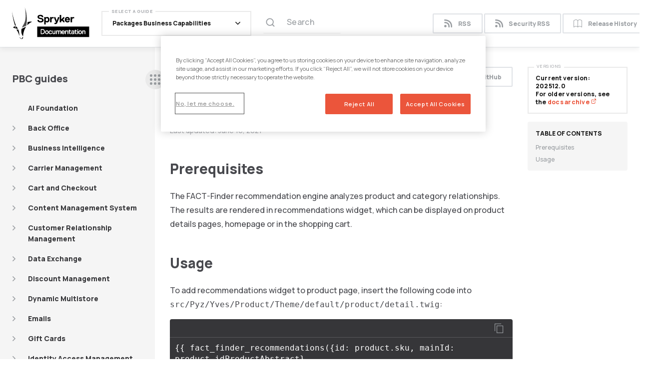

--- FILE ---
content_type: text/html; charset=UTF-8
request_url: https://docs.spryker.com/docs/scos/dev/technology-partner-guides/202200.0/marketing-and-conversion/analytics/fact-finder/using-fact-finder-recommendation-engine.html
body_size: 75
content:
<!DOCTYPE html>
<html lang="en-US">
  <meta charset="utf-8">
  <title>Redirecting&hellip;</title>
  <link rel="canonical" href="https://docs.spryker.com/docs/pbc/all/miscellaneous/latest/third-party-integrations/marketing-and-conversion/analytics/fact-finder/using-fact-finder-recommendation-engine.html">
  <script>location="https://docs.spryker.com/docs/pbc/all/miscellaneous/latest/third-party-integrations/marketing-and-conversion/analytics/fact-finder/using-fact-finder-recommendation-engine.html"</script>
  <meta http-equiv="refresh" content="0; url=https://docs.spryker.com/docs/pbc/all/miscellaneous/latest/third-party-integrations/marketing-and-conversion/analytics/fact-finder/using-fact-finder-recommendation-engine.html">
  <meta name="robots" content="noindex">
  <h1>Redirecting&hellip;</h1>
  <a href='https://docs.spryker.com/docs/pbc/all/miscellaneous/latest/third-party-integrations/marketing-and-conversion/analytics/fact-finder/using-fact-finder-recommendation-engine'>Click here if you are not redirected.</a>
</html>


--- FILE ---
content_type: text/html; charset=UTF-8
request_url: https://docs.spryker.com/docs/pbc/all/miscellaneous/latest/third-party-integrations/marketing-and-conversion/analytics/fact-finder/using-fact-finder-recommendation-engine.html
body_size: 47606
content:
<!DOCTYPE html>
<html lang="en">
<head>
    <!-- Google Tag Manager -->
<script>(function(w,d,s,l,i){w[l]=w[l]||[];w[l].push({'gtm.start':
        new Date().getTime(),event:'gtm.js'});var f=d.getElementsByTagName(s)[0],
    j=d.createElement(s),dl=l!='dataLayer'?'&l='+l:'';j.async=true;j.src=
    'https://www.googletagmanager.com/gtm.js?id='+i+dl;f.parentNode.insertBefore(j,f);
})(window,document,'script','dataLayer','GTM-KLNNSNV');</script>
<!-- End Google Tag Manager -->

<meta charset="utf-8">

<meta http-equiv="X-UA-Compatible" content="IE=edge">
<meta name="viewport" content="width=device-width, initial-scale=1">
<meta name="description" content="The FACT-Finder recommendation engine analyzes product and category relationships. Creating recommendation widget, to be displayed on your store.">
<meta name="keywords" content=" ">
<title>Using FACT-Finder recommendation engine | Spryker Documentation</title>

<link rel="stylesheet" href="https://cdn.jsdelivr.net/npm/@docsearch/css@3" />

<!-- Latest compiled and minified CSS -->
<link rel="stylesheet" href="/css/customstyles.css">
<!-- most color styles are extracted out to here -->
<link rel="stylesheet" href="/css/main.css">
<link href="https://fonts.googleapis.com/css2?family=Manrope:wght@400;500;600;800&family=Montserrat:wght@500&display=swap" rel="stylesheet">

<script src="https://cdnjs.cloudflare.com/ajax/libs/jquery/3.5.0/jquery.min.js"></script>

<script src="https://cdnjs.cloudflare.com/ajax/libs/jquery-cookie/1.4.1/jquery.cookie.min.js"></script>
<script src="/js/jquery.navgoco.min.js"></script>
<script src="/js/lightbox.js"></script>


<!-- Latest compiled and minified JavaScript -->
<script src="https://cdn.jsdelivr.net/npm/bootstrap@4.6.0/dist/js/bootstrap.bundle.min.js" integrity="sha384-Piv4xVNRyMGpqkS2by6br4gNJ7DXjqk09RmUpJ8jgGtD7zP9yug3goQfGII0yAns" crossorigin="anonymous"></script>
<!-- Anchor.js -->
<script src="https://cdnjs.cloudflare.com/ajax/libs/anchor-js/4.2.0/anchor.min.js"></script>
<script src="/js/customscripts.js"></script>
<!-- wistia -->
<script src="https://fast.wistia.com/embed/medias/eiw5ev4gv2.jsonp" async></script>
<script src="https://fast.wistia.com/assets/external/E-v1.js" async></script>
<!-- hubspot -->
<script src="https://js.hsforms.net/forms/v2.js" charset="utf-8" type="text/javascript"></script>

<link rel="icon" href="/images/favicon.png" type="image/x-icon" />

<link rel="alternate" type="application/rss+xml" title="" href="https://docs.spryker.com/feed.xml">



    <script>
        $(function () {
            $('[data-toggle="tooltip"]').tooltip()
        })
    </script>
    
</head>
<body class="page-layout">
<!-- Google Tag Manager (noscript) -->
<noscript><iframe src="https://www.googletagmanager.com/ns.html?id=GTM-KLNNSNV" height="0" width="0" style="display:none;visibility:hidden"></iframe></noscript>
<!-- End Google Tag Manager (noscript) -->
<div class="page-wrapper">
    <!-- Navigation -->
<header class="main-header">
    <div class="main-header__bg">
        <div class="container">
            <div class="main-header__inner">
                <div class="main-header__left">
                    <div class="main-header__left-inner">
                        <div class="main-header__meta">
                            <strong class="main-header__meta-title">Using FACT-Finder recommendation engine</strong>
                            <div class="main-header__meta-subtitle">Last updated: <time datetime=""> June 16, 2021 </time></div>
                        </div>

                        <strong class="main-header__logo">
                            <a href="/">
                                <img src="/images/logo.svg" alt="Spryker Documentation" width="155" height="64">
                            </a>
                        </strong>

                        <div class="nav-popup">
                            <div class="nav-popup__inner">
                                <div class="nav-popup__header">
                                    <a href="/feed.xml" class="button nav-popup__header-button button--small">
                                        <i class="icon-rss"></i>
                                        RSS
                                    </a>
                                    <a href="/feed-security.xml" class="button nav-popup__header-button button--small">
                                        <i class="icon-rss"></i>Security RSS</a>
                                    <a target="_blank" rel="noopener" href="https://api.release.spryker.com/release-history" class="button nav-popup__header-button button--small">
                                        <i class="icon-article"></i>
                                        Release History
                                    </a>
                                    </div>
                                <div class="nav-popup__content">
                                    <div class="main-nav dropdown">
                                        <a href="/" class="main-nav__opener  nav-link dropdown-toggle" id="navbarDropdownMenuLink" data-toggle="dropdown" aria-haspopup="true" aria-expanded="false">
                                            <span class="main-nav__opener-label">Select a guide</span>
                                            <span class="main-nav__opener-text">
                                                
                                                Packages Business Capabilities
                                                
                                            </span>
                                            <i class="main-nav__opener-icon icon-arrow-down"></i>
                                        </a>
                                        <ul class="main-nav__drop main-nav__drop--mob-static dropdown-menu" aria-labelledby="navbarDropdownMenuLink">
                                            <li>
                                                <a class='main-nav__drop-link' href='/docs/about/all/about-spryker'>
                                                About Spryker
                                                </a>
                                            </li>
                                            <li>
                                                <a class='main-nav__drop-link' href='/docs/pbc/all/pbc'>
                                                Packaged Business Capabilities
                                                </a>
                                            </li>
                                            <li>
                                                <a class='main-nav__drop-link' href='/docs/dg/dev/development-getting-started-guide'>
                                                Develop with Spryker
                                                </a>
                                            </li>
                                            <li>
                                                <a class='main-nav__drop-link' href='/docs/integrations/integrate-with-spryker'>
                                                Spryker Integrations
                                                </a>
                                            </li>
                                            <li class="dropdown">
                                                <a href="/" class="main-nav__drop-link dropdown-toggle" data-toggle="dropdown" aria-haspopup="true" aria-expanded="false">
                                                    Spryker Platform
                                                    <i class="main-nav__drop-link-arrow icon-arrow-right"></i>
                                                </a>
                                                <ul class="main-nav__drop dropdown-menu">
                                                    <li>
                                                        <a class='main-nav__drop-link' href='/docs/ca/dev/getting-started-with-cloud-administration'>
                                                            <span class="main-nav__drop-link-title">
                                                                <i class="icon-cloud"></i>
                                                                Cloud Platform Administration
                                                            </span>
                                                            <span class="main-nav__drop-link-subtitle">Run Spryker</span>
                                                        </a>
                                                    </li>
                                                    <li>
                                                        <a class='main-nav__drop-link' href='/docs/ca/devscu/spryker-code-upgrader'>
                                                            <span class="main-nav__drop-link-title">
                                                                <i class="icon-cloud"></i>
                                                                Spryker Code Upgrader
                                                            </span>
                                                            <span class="main-nav__drop-link-subtitle">Upgrade Spryker</span>
                                                        </a>
                                                    </li>
                                                </ul>
                                            </li>
                                        </ul>
                                    </div>
                                </div>
                                <div class="nav-popup__footer"></div>
                            </div>
                        </div>
                    </div>


                    
                        <div class="search-section-panel search-section-panel--secondary main-header__search">
                            <script src="https://cdn.jsdelivr.net/npm/@docsearch/js@3"></script>

<div class="js-docsearch search-input"></div>

<script type="text/javascript">
    docsearch({
        appId: 'SF7W0R2XNG',
        apiKey: '8cbd2a0a179df1123898430a33e6938b',
        indexName: 'spryker',
        container: '.js-docsearch',
        placeholder: 'Search documentation ⏎',
        maxResultsPerGroup: 45,
        searchParameters: {
            hitsPerPage: 45,
            attributesToSnippet: [
                'hierarchy.lvl1:20',
                'headers:20',
            ],
            attributesToRetrieve: [
                'hierarchy.lvl0',
                'hierarchy.lvl1',
                'headers',
                'type',
                'url',
            ],
        },
        transformItems(items) {
            items = items.map(item => {
                const snippetResults = item._snippetResult;
                const hierarchyLv1 = snippetResults?.hierarchy?.lvl1 || {};
                if (hierarchyLv1?.matchLevel !== 'none') {
                    return item;
                }

                const headers = snippetResults?.headers?.filter(header => header.matchLevel !== 'none') || [];
                if (headers.length === 0) {
                    return item;
                }

                item._snippetResult.hierarchy['lvl1'] = headers[0];
                return item;
            });
            const input = document.querySelector('#docsearch-input');
            if (input && !input.hasEnterListener) {
                input.addEventListener('keydown', function(event) {
                    if (event.key === 'Enter' || event.keyCode === 13) {
                        window.location.href = '/search.html?q=' + encodeURIComponent(event.target.value);
                    }
                });
                input.hasEnterListener = true;
            }
            return items;
        },
    });
</script>
                        </div>
                    

                </div>
                <div class="main-header__right">
                    
                        <div class="header-switcher">
                            
                                <a target="_blank" rel="noopener" href="https://github.com/spryker/spryker-docs/blob/master/docs/pbc/all/miscellaneous/latest/third-party-integrations/marketing-and-conversion/analytics/fact-finder/using-fact-finder-recommendation-engine.md" class="button main-header__button button--small header-switcher__sticky" role="button"><i class="icon-github"></i> Edit on GitHub</a>
                            
                            <a href="/feed.xml" class="button main-header__button button--small header-switcher__default">
                                <i class="icon-rss"></i>
                                RSS
                            </a>
                            <a href="/feed-security.xml" class="button main-header__button button--small header-switcher__default">
                                <i class="icon-rss"></i>Security RSS</a>
                            <a target="_blank" rel="noopener" href="https://api.release.spryker.com/release-history" class="button main-header__button button--small header-switcher__default">
                                <i class="icon-article"></i>
                                Release History
                            </a>
                        </div>
                        

                    <a href="#" class="nav-opener" aria-label="navigation popup opener">
                        <span class="nav-opener__top"></span>
                        <span class="nav-opener__center"></span>
                        <span class="nav-opener__bottom"></span>
                    </a>
                </div>
            </div>
        </div>
    </div>
</header>

    <!-- Page Content -->
    

<div class="page-content page-content--post">

    <aside class="main-sidebar">
        <div class="main-sidebar__title-wrapper">
            <h3 data-toc-skip class="tablet-show main-sidebar__title">PBC guides</h3>
        </div>
        <a href="#" class="main-sidebar__opener tablet-hidden js-main-sidebar-switcher" aria-label="sidebar desktop opener">
            <span class="main-sidebar__opener-decorator"></span>
            <span class="main-sidebar__opener-decorator"></span>
            <span class="main-sidebar__opener-decorator"></span>
        </a>
        <a href="#" class="main-sidebar__opener tablet-show js-main-sidebar-opener" aria-label="sidebar mobile opener">
            <span class="main-sidebar__opener-decorator"></span>
            <span class="main-sidebar__opener-decorator"></span>
            <span class="main-sidebar__opener-decorator"></span>
        </a>
        <div class="main-sidebar__popup">
            <div class="main-sidebar__inner">
                <div class="main-sidebar__header">
                    <a href="#" class="main-sidebar__close"></a>
                </div>
                <div class="main-sidebar__slide">
                    <h3 class="main-sidebar__title" data-toc-skip>PBC guides</h3>

                    
                        <div id="tg-sb-sidebar">
                            <ul class="sidebar-nav"><li>
    <a class='sidebar-nav__link' href='/docs/pbc/all/ai-foundation/latest/ai-foundation' title='AI Foundation'>AI Foundation</a>
</li><li>
    <a href="#" class="sidebar-nav__opener">
        <i class="icon-arrow-right"></i>
        <strong class="sidebar-nav__title">Back Office</strong>
    </a>
<ul><li>
    <a href="#" class="sidebar-nav__opener">
        <i class="icon-arrow-right"></i>
        <strong class="sidebar-nav__title">Base shop</strong>
    </a>
<ul><li>
    <a class='sidebar-nav__link' href='/docs/pbc/all/back-office/latest/base-shop/spryker-core-back-office-feature-overview' title='Spryker Core Back Office feature overview'>Spryker Core Back Office feature overview</a>
</li><li>
    <a class='sidebar-nav__link' href='/docs/pbc/all/back-office/latest/base-shop/back-office-translations-overview' title='Back Office Translations overview'>Back Office Translations overview</a>
</li><li>
    <a href="#" class="sidebar-nav__opener">
        <i class="icon-arrow-right"></i>
        <strong class="sidebar-nav__title">Install and upgrade</strong>
    </a>
<ul><li>
    <a class='sidebar-nav__link' href='/docs/pbc/all/back-office/latest/base-shop/install-and-upgrade/install-the-spryker-core-back-office-feature' title='Install the Spryker Core Back Office feature'>Install the Spryker Core Back Office feature</a>
</li><li>
    <a class='sidebar-nav__link' href='/docs/pbc/all/back-office/latest/base-shop/install-and-upgrade/install-the-spryker-core-back-office-comments-feature' title='Install the Spryker Core Back Office  Comments feature'>Install the Spryker Core Back Office + Comments feature</a>
</li><li>
    <a class='sidebar-nav__link' href='/docs/pbc/all/back-office/latest/base-shop/install-and-upgrade/install-the-back-office-number-formatting' title='Install the Back Office number formatting'>Install the Back Office number formatting</a>
</li><li>
    <a class='sidebar-nav__link' href='/docs/pbc/all/back-office/latest/base-shop/install-and-upgrade/upgrade-the-chart-module' title='Upgrade the Chart module'>Upgrade the Chart module</a>
</li><li>
    <a class='sidebar-nav__link' href='/docs/pbc/all/back-office/latest/base-shop/install-and-upgrade/upgrade-the-back-office-to-bootstrap-5' title='Upgrade the Back Office to Bootstrap 5'>Upgrade the Back Office to Bootstrap 5</a>
</li><li>
    <a class='sidebar-nav__link' href='/docs/pbc/all/back-office/latest/base-shop/install-and-upgrade/install-back-office-accessibility-improvements' title='Install Back Office accessibility improvements'>Install Back Office accessibility improvements</a>
</li><li>
    <a class='sidebar-nav__link' href='/docs/pbc/all/back-office/latest/base-shop/install-and-upgrade/install-back-office-dropdown-navigation' title='Install Back Office dropdown navigation'>Install Back Office dropdown navigation</a>
</li></ul></li><li>
    <a class='sidebar-nav__link' href='/docs/pbc/all/back-office/latest/base-shop/configure-the-timezone-in-the-back-office' title='Configure the timezone in the Back Office'>Configure the timezone in the Back Office</a>
</li></ul></li><li>
    <a href="#" class="sidebar-nav__opener">
        <i class="icon-arrow-right"></i>
        <strong class="sidebar-nav__title">Unified Commerce</strong>
    </a>
<ul><li>
    <a href="#" class="sidebar-nav__opener">
        <i class="icon-arrow-right"></i>
        <strong class="sidebar-nav__title">Install features</strong>
    </a>
<ul><li>
    <a class='sidebar-nav__link' href='/docs/pbc/all/back-office/latest/unified-commerce/install-and-upgrade/install-the-spryker-core-back-office-warehouse-user-management-feature' title='Spryker Core Back Office  Warehouse User Management'>Spryker Core Back Office + Warehouse User Management</a>
</li></ul></li></ul></li></ul></li><li>
    <a class='sidebar-nav__link sidebar-nav__link--shifted' href='/docs/pbc/all/business-intelligence/latest/business-intelligence' title='Business Intelligence'>Business Intelligence</a>
    <a href="#" class="sidebar-nav__opener sidebar-nav__opener--small">
        <i class="icon-arrow-right"></i>
    </a>
<ul><li>
    <a class='sidebar-nav__link sidebar-nav__link--shifted' href='/docs/pbc/all/business-intelligence/latest/amazon-quicksight-third-party-integration/amazon-quicksight' title='Amazon QuickSight thirdparty integration'>Amazon QuickSight third-party integration</a>
    <a href="#" class="sidebar-nav__opener sidebar-nav__opener--small">
        <i class="icon-arrow-right"></i>
    </a>
<ul><li>
    <a class='sidebar-nav__link' href='/docs/pbc/all/business-intelligence/latest/amazon-quicksight-third-party-integration/set-up-amazon-quicksight' title='Set up'>Set up</a>
</li><li>
    <a class='sidebar-nav__link' href='/docs/pbc/all/business-intelligence/latest/amazon-quicksight-third-party-integration/install-amazon-quicksight' title='Install'>Install</a>
</li><li>
    <a class='sidebar-nav__link' href='/docs/pbc/all/business-intelligence/latest/amazon-quicksight-third-party-integration/best-practices-working-with-analytics' title='Best practices working with analytics'>Best practices: working with analytics</a>
</li><li>
    <a class='sidebar-nav__link' href='/docs/pbc/all/business-intelligence/latest/amazon-quicksight-third-party-integration/back-office-refresh-analytics-datasets' title='Refresh analytics datasets'>Refresh analytics datasets</a>
</li><li>
    <a class='sidebar-nav__link' href='/docs/pbc/all/business-intelligence/latest/amazon-quicksight-third-party-integration/manage-analytics-users-and-roles' title='Manage analytics users and roles'>Manage analytics users and roles</a>
</li></ul></li><li>
    <a class='sidebar-nav__link' href='/docs/pbc/all/business-intelligence/latest/install-the-analytics-feature' title='Install the Analytics feature'>Install the Analytics feature</a>
</li></ul></li><li>
    <a class='sidebar-nav__link sidebar-nav__link--shifted' href='/docs/pbc/all/carrier-management/latest/carrier-management' title='Carrier Management'>Carrier Management</a>
    <a href="#" class="sidebar-nav__opener sidebar-nav__opener--small">
        <i class="icon-arrow-right"></i>
    </a>
<ul><li>
    <a href="#" class="sidebar-nav__opener">
        <i class="icon-arrow-right"></i>
        <strong class="sidebar-nav__title">Base shop</strong>
    </a>
<ul><li>
    <a class='sidebar-nav__link' href='/docs/pbc/all/carrier-management/latest/base-shop/shipment-feature-overview' title='Shipment feature overview'>Shipment feature overview</a>
</li><li>
    <a class='sidebar-nav__link' href='/docs/pbc/all/carrier-management/latest/base-shop/shipment-cart-feature-overview' title='Shipment  Cart feature overview'>Shipment + Cart feature overview</a>
</li><li>
    <a class='sidebar-nav__link' href='/docs/pbc/all/carrier-management/latest/base-shop/shipment-customer-account-management-feature-overview' title='Shipment  Customer Account Management feature overview'>Shipment + Customer Account Management feature overview</a>
</li><li>
    <a href="#" class="sidebar-nav__opener">
        <i class="icon-arrow-right"></i>
        <strong class="sidebar-nav__title">Install and upgrade</strong>
    </a>
<ul><li>
    <a href="#" class="sidebar-nav__opener">
        <i class="icon-arrow-right"></i>
        <strong class="sidebar-nav__title">Install features</strong>
    </a>
<ul><li>
    <a class='sidebar-nav__link' href='/docs/pbc/all/carrier-management/latest/base-shop/install-and-upgrade/install-features/install-the-shipment-feature' title='Shipment'>Shipment</a>
</li><li>
    <a class='sidebar-nav__link' href='/docs/pbc/all/carrier-management/latest/base-shop/install-and-upgrade/install-features/install-the-shipment-approval-process-feature' title='Shipment  Approval Process'>Shipment + Approval Process</a>
</li><li>
    <a class='sidebar-nav__link' href='/docs/pbc/all/carrier-management/latest/base-shop/install-and-upgrade/install-features/install-the-shipment-cart-feature' title='Shipment  Cart'>Shipment + Cart</a>
</li><li>
    <a class='sidebar-nav__link' href='/docs/pbc/all/carrier-management/latest/base-shop/install-and-upgrade/install-features/install-the-shipment-customer-account-management-feature' title='Shipment  Customer Account Management'>Shipment + Customer Account Management</a>
</li></ul></li><li>
    <a href="#" class="sidebar-nav__opener">
        <i class="icon-arrow-right"></i>
        <strong class="sidebar-nav__title">Upgrade modules</strong>
    </a>
<ul><li>
    <a class='sidebar-nav__link' href='/docs/pbc/all/carrier-management/latest/base-shop/install-and-upgrade/upgrade-modules/upgrade-the-shipment-module' title='Shipment'>Shipment</a>
</li><li>
    <a class='sidebar-nav__link' href='/docs/pbc/all/carrier-management/latest/base-shop/install-and-upgrade/upgrade-modules/upgrade-the-shipmentcartconnector-module' title='ShipmentCartConnector'>ShipmentCartConnector</a>
</li><li>
    <a class='sidebar-nav__link' href='/docs/pbc/all/carrier-management/latest/base-shop/install-and-upgrade/upgrade-modules/upgrade-the-shipmentcheckoutconnector-module' title='ShipmentCheckoutConnector'>ShipmentCheckoutConnector</a>
</li><li>
    <a class='sidebar-nav__link' href='/docs/pbc/all/carrier-management/latest/base-shop/install-and-upgrade/upgrade-modules/upgrade-the-shipmentdiscountconnector-module' title='ShipmentDiscountConnector'>ShipmentDiscountConnector</a>
</li><li>
    <a class='sidebar-nav__link' href='/docs/pbc/all/carrier-management/latest/base-shop/install-and-upgrade/upgrade-modules/upgrade-the-shipmentgui-module' title='ShipmentGui'>ShipmentGui</a>
</li></ul></li><li>
    <a class='sidebar-nav__link' href='/docs/pbc/all/carrier-management/latest/base-shop/install-and-upgrade/install-the-shipment-glue-api' title='Install the Shipment Glue API'>Install the Shipment Glue API</a>
</li></ul></li><li>
    <a class='sidebar-nav__link sidebar-nav__link--shifted' href='/docs/pbc/all/carrier-management/latest/base-shop/manage-in-the-back-office/manage-carrier-companies-and-delivery-methods-in-the-back-office' title='Manage in the Back Office'>Manage in the Back Office</a>
    <a href="#" class="sidebar-nav__opener sidebar-nav__opener--small">
        <i class="icon-arrow-right"></i>
    </a>
<ul><li>
    <a class='sidebar-nav__link' href='/docs/pbc/all/carrier-management/latest/base-shop/manage-in-the-back-office/add-carrier-companies' title='Add carrier companies'>Add carrier companies</a>
</li><li>
    <a class='sidebar-nav__link' href='/docs/pbc/all/carrier-management/latest/base-shop/manage-in-the-back-office/add-delivery-methods' title='Add delivery methods'>Add delivery methods</a>
</li><li>
    <a class='sidebar-nav__link' href='/docs/pbc/all/carrier-management/latest/base-shop/manage-in-the-back-office/edit-delivery-methods' title='Edit delivery methods'>Edit delivery methods</a>
</li></ul></li><li>
    <a href="#" class="sidebar-nav__opener">
        <i class="icon-arrow-right"></i>
        <strong class="sidebar-nav__title">Manage using Glue API</strong>
    </a>
<ul><li>
    <a class='sidebar-nav__link' href='/docs/pbc/all/carrier-management/latest/base-shop/manage-using-glue-api/glue-api-retrieve-shipments-and-shipment-methods-when-submitting-checkout-data' title='Retrieve shipments and shipment methods when submitting checkout data'>Retrieve shipments and shipment methods when submitting checkout data</a>
</li><li>
    <a class='sidebar-nav__link' href='/docs/pbc/all/carrier-management/latest/base-shop/manage-using-glue-api/glue-api-retrieve-shipments-when-checking-out-purchases' title='Retrieve shipments when checking out purchases'>Retrieve shipments when checking out purchases</a>
</li><li>
    <a class='sidebar-nav__link' href='/docs/pbc/all/carrier-management/latest/base-shop/manage-using-glue-api/glue-api-retrieve-shipments-in-orders' title='Retrieve shipments in orders'>Retrieve shipments in orders</a>
</li><li>
    <a href="#" class="sidebar-nav__opener">
        <i class="icon-arrow-right"></i>
        <strong class="sidebar-nav__title">Manage shipment types</strong>
    </a>
<ul><li>
    <a class='sidebar-nav__link' href='/docs/pbc/all/carrier-management/latest/base-shop/manage-using-glue-api/manage-shipment-types/glue-api-add-shipment-types' title='Add shipment types'>Add shipment types</a>
</li><li>
    <a class='sidebar-nav__link' href='/docs/pbc/all/carrier-management/latest/base-shop/manage-using-glue-api/manage-shipment-types/glue-api-retrieve-shipment-types' title='Retrieve shipment types'>Retrieve shipment types</a>
</li><li>
    <a class='sidebar-nav__link' href='/docs/pbc/all/carrier-management/latest/base-shop/manage-using-glue-api/manage-shipment-types/glue-api-update-shipment-types' title='Update shipment types'>Update shipment types</a>
</li></ul></li></ul></li><li>
    <a class='sidebar-nav__link sidebar-nav__link--shifted' href='/docs/pbc/all/carrier-management/latest/base-shop/import-and-export-data/import-carrier-management-data' title='Import data'>Import data</a>
    <a href="#" class="sidebar-nav__opener sidebar-nav__opener--small">
        <i class="icon-arrow-right"></i>
    </a>
<ul><li>
    <a class='sidebar-nav__link' href='/docs/pbc/all/carrier-management/latest/base-shop/import-and-export-data/import-file-details-shipment.csv' title='shipmentcsv'>shipment.csv</a>
</li><li>
    <a class='sidebar-nav__link' href='/docs/pbc/all/carrier-management/latest/base-shop/import-and-export-data/import-file-details-shipment-method-store.csv' title='shipmentmethodstorecsv'>shipment_method_store.csv</a>
</li><li>
    <a class='sidebar-nav__link' href='/docs/pbc/all/carrier-management/latest/base-shop/import-and-export-data/import-file-details-shipment-price.csv' title='shipmentpricecsv'>shipment_price.csv</a>
</li><li>
    <a class='sidebar-nav__link' href='/docs/pbc/all/carrier-management/latest/base-shop/import-and-export-data/import-file-details-shipment-method-shipment-type.csv' title='shipmentmethodshipmenttypecsv'>shipment_method_shipment_type.csv</a>
</li><li>
    <a class='sidebar-nav__link' href='/docs/pbc/all/carrier-management/latest/base-shop/import-and-export-data/import-file-details-shipment-type.csv' title='shipmenttypecsv'>shipment_type.csv</a>
</li><li>
    <a class='sidebar-nav__link' href='/docs/pbc/all/carrier-management/latest/base-shop/import-and-export-data/import-file-details-shipment-type-store.csv' title='shipmenttypestorecsv'>shipment_type_store.csv</a>
</li></ul></li><li>
    <a class='sidebar-nav__link' href='/docs/pbc/all/carrier-management/latest/base-shop/add-shipment-methods' title='Add shipment methods'>Add shipment methods</a>
</li><li>
    <a href="#" class="sidebar-nav__opener">
        <i class="icon-arrow-right"></i>
        <strong class="sidebar-nav__title">Domain model and relationships</strong>
    </a>
<ul><li>
    <a class='sidebar-nav__link' href='/docs/pbc/all/carrier-management/latest/base-shop/domain-model-and-relationships/shipment-method-entities-in-the-database-reference-information' title='Shipment method entities in the database reference information'>Shipment method entities in the database: reference information</a>
</li></ul></li><li>
    <a href="#" class="sidebar-nav__opener">
        <i class="icon-arrow-right"></i>
        <strong class="sidebar-nav__title">Extend and customize</strong>
    </a>
<ul><li>
    <a class='sidebar-nav__link' href='/docs/pbc/all/carrier-management/latest/base-shop/extend-and-customize/shipment-method-plugins-reference-information' title='Shipment method plugins reference information'>Shipment method plugins: reference information</a>
</li></ul></li><li>
    <a href="#" class="sidebar-nav__opener">
        <i class="icon-arrow-right"></i>
        <strong class="sidebar-nav__title">Third-party integrations</strong>
    </a>
<ul><li>
    <a class='sidebar-nav__link sidebar-nav__link--shifted' href='/docs/pbc/all/carrier-management/latest/base-shop/third-party-integrations/seven-senders/seven-senders' title='Seven Senders'>Seven Senders</a>
    <a href="#" class="sidebar-nav__opener sidebar-nav__opener--small">
        <i class="icon-arrow-right"></i>
    </a>
<ul><li>
    <a class='sidebar-nav__link' href='/docs/pbc/all/carrier-management/latest/base-shop/third-party-integrations/seven-senders/install-and-configure-seven-senders' title='Install and configure'>Install and configure</a>
</li><li>
    <a class='sidebar-nav__link' href='/docs/pbc/all/carrier-management/latest/base-shop/third-party-integrations/seven-senders/integrate-seven-senders' title='Integrate'>Integrate</a>
</li><li>
    <a class='sidebar-nav__link' href='/docs/pbc/all/carrier-management/latest/base-shop/third-party-integrations/seven-senders/seven-senders-api-requests' title='API requests'>API requests</a>
</li><li>
    <a class='sidebar-nav__link' href='/docs/pbc/all/carrier-management/latest/base-shop/third-party-integrations/seven-senders/seven-senders-mappers' title='Mappers'>Mappers</a>
</li><li>
    <a class='sidebar-nav__link' href='/docs/pbc/all/carrier-management/latest/base-shop/third-party-integrations/seven-senders/seven-senders-persistance-layer' title='Persistence layer'>Persistence layer</a>
</li></ul></li><li>
    <a class='sidebar-nav__link' href='/docs/pbc/all/carrier-management/latest/base-shop/third-party-integrations/paazl' title='Paazl'>Paazl</a>
</li><li>
    <a class='sidebar-nav__link' href='/docs/pbc/all/carrier-management/latest/base-shop/third-party-integrations/paqato' title='Paqato'>Paqato</a>
</li></ul></li></ul></li><li>
    <a href="#" class="sidebar-nav__opener">
        <i class="icon-arrow-right"></i>
        <strong class="sidebar-nav__title">Marketplace</strong>
    </a>
<ul><li>
    <a class='sidebar-nav__link' href='/docs/pbc/all/carrier-management/latest/marketplace/marketplace-shipment-feature-overview' title='Marketplace Shipment feature overview'>Marketplace Shipment feature overview</a>
</li><li>
    <a href="#" class="sidebar-nav__opener">
        <i class="icon-arrow-right"></i>
        <strong class="sidebar-nav__title">Install features</strong>
    </a>
<ul><li>
    <a class='sidebar-nav__link' href='/docs/pbc/all/carrier-management/latest/marketplace/install-features/install-marketplace-shipment-feature' title='Marketplace Shipment'>Marketplace Shipment</a>
</li><li>
    <a class='sidebar-nav__link' href='/docs/pbc/all/carrier-management/latest/marketplace/install-features/install-marketplace-shipment-customer-feature' title='Marketplace Shipment  Customer'>Marketplace Shipment + Customer</a>
</li><li>
    <a class='sidebar-nav__link' href='/docs/pbc/all/carrier-management/latest/marketplace/install-features/install-the-marketplace-shipment-cart-feature' title='Marketplace Shipment  Cart'>Marketplace Shipment + Cart</a>
</li><li>
    <a class='sidebar-nav__link' href='/docs/pbc/all/carrier-management/latest/marketplace/install-features/install-the-marketplace-shipment-checkout-feature' title='Marketplace Shipment  Checkout'>Marketplace Shipment + Checkout</a>
</li></ul></li><li>
    <a class='sidebar-nav__link' href='/docs/pbc/all/carrier-management/latest/marketplace/marketplace-shipment-feature-domain-model-and-relationships' title='Domain model and relationships'>Domain model and relationships</a>
</li></ul></li><li>
    <a href="#" class="sidebar-nav__opener">
        <i class="icon-arrow-right"></i>
        <strong class="sidebar-nav__title">Unified Commerce</strong>
    </a>
<ul><li>
    <a class='sidebar-nav__link' href='/docs/pbc/all/carrier-management/latest/unified-commerce/shipment-service-points-feature-overview' title='Shipment  Service Points feature overview'>Shipment + Service Points feature overview</a>
</li><li>
    <a href="#" class="sidebar-nav__opener">
        <i class="icon-arrow-right"></i>
        <strong class="sidebar-nav__title">Install features</strong>
    </a>
<ul><li>
    <a class='sidebar-nav__link' href='/docs/pbc/all/carrier-management/latest/unified-commerce/install-features/install-the-shipment-cart-feature' title='Shipment Cart'>Shipment Cart</a>
</li><li>
    <a class='sidebar-nav__link' href='/docs/pbc/all/carrier-management/latest/unified-commerce/install-features/install-the-shipment-product-offer-service-points-availability-feature' title='Shipment Product Offer Service Points Availability'>Shipment Product Offer Service Points Availability</a>
</li><li>
    <a class='sidebar-nav__link' href='/docs/pbc/all/carrier-management/latest/unified-commerce/install-features/install-the-shipment-service-points-feature' title='Shipment Service Points'>Shipment Service Points</a>
</li></ul></li><li>
    <a class='sidebar-nav__link' href='/docs/pbc/all/carrier-management/latest/unified-commerce/file-details-shipment-type-service-type.csv' title='Import file details shipmenttypeservicetypecsv'>Import file details: shipment_type_service_type.csv</a>
</li></ul></li></ul></li><li>
    <a class='sidebar-nav__link sidebar-nav__link--shifted' href='/docs/pbc/all/cart-and-checkout/latest/cart-and-checkout' title='Cart and Checkout'>Cart and Checkout</a>
    <a href="#" class="sidebar-nav__opener sidebar-nav__opener--small">
        <i class="icon-arrow-right"></i>
    </a>
<ul><li>
    <a class='sidebar-nav__link sidebar-nav__link--shifted' href='/docs/pbc/all/cart-and-checkout/latest/base-shop/cart-and-checkout-base-shop' title='Base shop'>Base shop</a>
    <a href="#" class="sidebar-nav__opener sidebar-nav__opener--small">
        <i class="icon-arrow-right"></i>
    </a>
<ul><li>
    <a href="#" class="sidebar-nav__opener">
        <i class="icon-arrow-right"></i>
        <strong class="sidebar-nav__title">Feature overviews</strong>
    </a>
<ul><li>
    <a class='sidebar-nav__link sidebar-nav__link--shifted' href='/docs/pbc/all/cart-and-checkout/latest/base-shop/feature-overviews/cart-feature-overview/cart-feature-overview' title='Cart feature overview'>Cart feature overview</a>
    <a href="#" class="sidebar-nav__opener sidebar-nav__opener--small">
        <i class="icon-arrow-right"></i>
    </a>
<ul><li>
    <a class='sidebar-nav__link' href='/docs/pbc/all/cart-and-checkout/latest/base-shop/feature-overviews/cart-feature-overview/cart-notes-overview' title='Cart notes'>Cart notes</a>
</li><li>
    <a class='sidebar-nav__link' href='/docs/pbc/all/cart-and-checkout/latest/base-shop/feature-overviews/cart-feature-overview/cart-widget-overview' title='Cart widget'>Cart widget</a>
</li><li>
    <a class='sidebar-nav__link' href='/docs/pbc/all/cart-and-checkout/latest/base-shop/feature-overviews/cart-feature-overview/dynamic-cart-overview' title='Dynamic cart'>Dynamic cart</a>
</li><li>
    <a class='sidebar-nav__link' href='/docs/pbc/all/cart-and-checkout/latest/base-shop/feature-overviews/cart-feature-overview/quick-order-from-the-catalog-page-overview' title='Quick order from the catalog page'>Quick order from the catalog page</a>
</li></ul></li><li>
    <a class='sidebar-nav__link' href='/docs/pbc/all/cart-and-checkout/latest/base-shop/feature-overviews/multiple-carts-feature-overview' title='Multiple Carts feature overview'>Multiple Carts feature overview</a>
</li><li>
    <a class='sidebar-nav__link' href='/docs/pbc/all/cart-and-checkout/latest/base-shop/feature-overviews/persistent-cart-sharing-feature-overview' title='Persistent Cart Sharing feature overview'>Persistent Cart Sharing feature overview</a>
</li><li>
    <a class='sidebar-nav__link' href='/docs/pbc/all/cart-and-checkout/latest/base-shop/feature-overviews/quick-add-to-cart-feature-overview' title='Quick Add to Cart feature overview'>Quick Add to Cart feature overview</a>
</li><li>
    <a class='sidebar-nav__link' href='/docs/pbc/all/cart-and-checkout/latest/base-shop/feature-overviews/shared-carts-feature-overview' title='Shared Carts feature overview'>Shared Carts feature overview</a>
</li><li>
    <a class='sidebar-nav__link sidebar-nav__link--shifted' href='/docs/pbc/all/cart-and-checkout/latest/base-shop/feature-overviews/checkout-feature-overview/checkout-feature-overview' title='Checkout feature overview'>Checkout feature overview</a>
    <a href="#" class="sidebar-nav__opener sidebar-nav__opener--small">
        <i class="icon-arrow-right"></i>
    </a>
<ul><li>
    <a class='sidebar-nav__link' href='/docs/pbc/all/cart-and-checkout/latest/base-shop/feature-overviews/checkout-feature-overview/multi-step-checkout-overview' title='Multistep checkout'>Multi-step checkout</a>
</li><li>
    <a class='sidebar-nav__link' href='/docs/pbc/all/cart-and-checkout/latest/base-shop/feature-overviews/checkout-feature-overview/order-thresholds-overview' title='Order thresholds overview'>Order thresholds overview</a>
</li></ul></li><li>
    <a class='sidebar-nav__link' href='/docs/pbc/all/cart-and-checkout/latest/base-shop/feature-overviews/approval-process-feature-overview' title='Approval Process feature overview'>Approval Process feature overview</a>
</li><li>
    <a class='sidebar-nav__link' href='/docs/pbc/all/cart-and-checkout/latest/base-shop/feature-overviews/comments-feature-overview' title='Comments feature overview'>Comments feature overview</a>
</li><li>
    <a class='sidebar-nav__link' href='/docs/pbc/all/cart-and-checkout/latest/base-shop/feature-overviews/non-splittable-products-feature-overview' title='Nonsplittable Products feature overview'>Non-splittable Products feature overview</a>
</li><li>
    <a class='sidebar-nav__link' href='/docs/pbc/all/cart-and-checkout/latest/base-shop/feature-overviews/resource-sharing-feature-overview' title='Resource Sharing feature overview'>Resource Sharing feature overview</a>
</li></ul></li><li>
    <a href="#" class="sidebar-nav__opener">
        <i class="icon-arrow-right"></i>
        <strong class="sidebar-nav__title">Install and upgrade</strong>
    </a>
<ul><li>
    <a href="#" class="sidebar-nav__opener">
        <i class="icon-arrow-right"></i>
        <strong class="sidebar-nav__title">Install features</strong>
    </a>
<ul><li>
    <a class='sidebar-nav__link' href='/docs/pbc/all/cart-and-checkout/latest/base-shop/install-and-upgrade/install-features/install-the-approval-process-feature' title='Approval Process'>Approval Process</a>
</li><li>
    <a class='sidebar-nav__link' href='/docs/pbc/all/cart-and-checkout/latest/base-shop/install-and-upgrade/install-features/install-the-cart-agent-assist-feature' title='Cart  Agent Assist'>Cart + Agent Assist</a>
</li><li>
    <a class='sidebar-nav__link' href='/docs/pbc/all/cart-and-checkout/latest/base-shop/install-and-upgrade/install-features/install-the-cart-feature' title='Cart'>Cart</a>
</li><li>
    <a class='sidebar-nav__link' href='/docs/pbc/all/cart-and-checkout/latest/base-shop/install-and-upgrade/install-features/install-the-cart-feature-dynamic-multistore' title='Cart  Dynamic Multistore'>Cart + Dynamic Multistore</a>
</li><li>
    <a class='sidebar-nav__link' href='/docs/pbc/all/cart-and-checkout/latest/base-shop/install-and-upgrade/install-features/install-the-cart-notes-feature' title='Cart Notes'>Cart Notes</a>
</li><li>
    <a class='sidebar-nav__link' href='/docs/pbc/all/cart-and-checkout/latest/base-shop/install-and-upgrade/install-features/install-the-cart-non-splittable-products-feature' title='Cart  Nonsplittable Products'>Cart + Non-splittable Products</a>
</li><li>
    <a class='sidebar-nav__link' href='/docs/pbc/all/cart-and-checkout/latest/base-shop/install-and-upgrade/install-features/install-the-cart-prices-feature' title='Cart  Prices'>Cart + Prices</a>
</li><li>
    <a class='sidebar-nav__link' href='/docs/pbc/all/cart-and-checkout/latest/base-shop/install-and-upgrade/install-features/install-the-cart-product-feature' title='Cart  Product'>Cart + Product</a>
</li><li>
    <a class='sidebar-nav__link' href='/docs/pbc/all/cart-and-checkout/latest/base-shop/install-and-upgrade/install-features/install-the-cart-product-bundles-feature' title='Cart  Product Bundles'>Cart + Product Bundles</a>
</li><li>
    <a class='sidebar-nav__link' href='/docs/pbc/all/cart-and-checkout/latest/base-shop/install-and-upgrade/install-features/install-the-cart-product-group-feature' title='Cart  Product Group'>Cart + Product Group</a>
</li><li>
    <a class='sidebar-nav__link' href='/docs/pbc/all/cart-and-checkout/latest/base-shop/install-and-upgrade/install-features/install-the-cart-shipment-feature' title='Cart  Shipment'>Cart + Shipment</a>
</li><li>
    <a class='sidebar-nav__link' href='/docs/pbc/all/cart-and-checkout/latest/base-shop/install-and-upgrade/install-features/install-the-checkout-feature' title='Checkout'>Checkout</a>
</li><li>
    <a class='sidebar-nav__link' href='/docs/pbc/all/cart-and-checkout/latest/base-shop/install-and-upgrade/install-features/install-the-checkout-non-splittable-products-feature' title='Checkout  Nonsplittable Products'>Checkout + Non-splittable Products</a>
</li><li>
    <a class='sidebar-nav__link' href='/docs/pbc/all/cart-and-checkout/latest/base-shop/install-and-upgrade/install-features/install-the-checkout-quotation-process-feature' title='Checkout  Quotation Process'>Checkout + Quotation Process</a>
</li><li>
    <a class='sidebar-nav__link' href='/docs/pbc/all/cart-and-checkout/latest/base-shop/install-and-upgrade/install-features/install-the-checkout-workflow-feature' title='Checkout  Workflow'>Checkout + Workflow</a>
</li><li>
    <a class='sidebar-nav__link' href='/docs/pbc/all/cart-and-checkout/latest/base-shop/install-and-upgrade/install-features/install-the-comments-feature' title='Comments'>Comments</a>
</li><li>
    <a class='sidebar-nav__link' href='/docs/pbc/all/cart-and-checkout/latest/base-shop/install-and-upgrade/install-features/install-the-comments-order-management-feature' title='Comments  Order Management'>Comments + Order Management</a>
</li><li>
    <a class='sidebar-nav__link' href='/docs/pbc/all/cart-and-checkout/latest/base-shop/install-and-upgrade/install-features/install-the-comments-persistent-cart-feature' title='Comments  Persistent Cart'>Comments + Persistent Cart</a>
</li><li>
    <a class='sidebar-nav__link' href='/docs/pbc/all/cart-and-checkout/latest/base-shop/install-and-upgrade/install-features/install-the-comments-merchant-b2b-contract-requests-feature' title='Comments  Merchant B2B Contract Requests feature'>Comments + Merchant B2B Contract Requests feature</a>
</li><li>
    <a class='sidebar-nav__link' href='/docs/pbc/all/cart-and-checkout/latest/base-shop/install-and-upgrade/install-features/install-the-comments-merchant-b2b-contracts-feature' title='Comments  Merchant B2B Contracts'>Comments + Merchant B2B Contracts</a>
</li><li>
    <a class='sidebar-nav__link' href='/docs/pbc/all/cart-and-checkout/latest/base-shop/install-and-upgrade/install-features/install-the-comments-spryker-core-back-office-feature' title='Comments  Spryker Core Back Office'>Comments + Spryker Core Back Office</a>
</li><li>
    <a class='sidebar-nav__link' href='/docs/pbc/all/cart-and-checkout/latest/base-shop/install-and-upgrade/install-features/install-the-multiple-carts-feature' title='Multiple Carts'>Multiple Carts</a>
</li><li>
    <a class='sidebar-nav__link' href='/docs/pbc/all/cart-and-checkout/latest/base-shop/install-and-upgrade/install-features/install-the-multiple-carts-quick-order-feature' title='Multiple Carts  Quick Order'>Multiple Carts + Quick Order</a>
</li><li>
    <a class='sidebar-nav__link' href='/docs/pbc/all/cart-and-checkout/latest/base-shop/install-and-upgrade/install-features/install-the-multiple-carts-quotation-process-feature' title='Multiple Carts  Quotation Process'>Multiple Carts + Quotation Process</a>
</li><li>
    <a class='sidebar-nav__link' href='/docs/pbc/all/cart-and-checkout/latest/base-shop/install-and-upgrade/install-features/install-the-multiple-carts-reorder-feature' title='Multiple Carts  Reorder'>Multiple Carts + Reorder</a>
</li><li>
    <a class='sidebar-nav__link' href='/docs/pbc/all/cart-and-checkout/latest/base-shop/install-and-upgrade/install-features/install-the-persistent-cart-comments-feature' title='Persistent Cart  Comments'>Persistent Cart + Comments</a>
</li><li>
    <a class='sidebar-nav__link' href='/docs/pbc/all/cart-and-checkout/latest/base-shop/install-and-upgrade/install-features/install-the-persistent-cart-sharing-feature' title='Persistent Cart Sharing'>Persistent Cart Sharing</a>
</li><li>
    <a class='sidebar-nav__link' href='/docs/pbc/all/cart-and-checkout/latest/base-shop/install-and-upgrade/install-features/install-the-persistent-cart-sharing-shared-carts-feature' title='Persistent Cart Sharing  Shared Carts'>Persistent Cart Sharing + Shared Carts</a>
</li><li>
    <a class='sidebar-nav__link' href='/docs/pbc/all/cart-and-checkout/latest/base-shop/install-and-upgrade/install-features/install-the-quick-add-to-cart-discontinued-products-feature' title='Quick Add to Cart  Discontinued Products'>Quick Add to Cart + Discontinued Products</a>
</li><li>
    <a class='sidebar-nav__link' href='/docs/pbc/all/cart-and-checkout/latest/base-shop/install-and-upgrade/install-features/install-the-quick-add-to-cart-feature' title='Quick Add to Cart'>Quick Add to Cart</a>
</li><li>
    <a class='sidebar-nav__link' href='/docs/pbc/all/cart-and-checkout/latest/base-shop/install-and-upgrade/install-features/install-the-quick-add-to-cart-measurement-units-feature' title='Quick Add to Cart  Measurement Units'>Quick Add to Cart + Measurement Units</a>
</li><li>
    <a class='sidebar-nav__link' href='/docs/pbc/all/cart-and-checkout/latest/base-shop/install-and-upgrade/install-features/install-the-quick-add-to-cart-non-splittable-products-feature' title='Quick Add to Cart  Nonsplittable Products'>Quick Add to Cart + Non-splittable Products</a>
</li><li>
    <a class='sidebar-nav__link' href='/docs/pbc/all/cart-and-checkout/latest/base-shop/install-and-upgrade/install-features/install-the-quick-add-to-cart-packaging-units-feature' title='Quick Add to Cart  Packaging Units'>Quick Add to Cart + Packaging Units</a>
</li><li>
    <a class='sidebar-nav__link' href='/docs/pbc/all/cart-and-checkout/latest/base-shop/install-and-upgrade/install-features/install-the-quick-add-to-cart-shopping-lists-feature' title='Quick Add to Cart  Shopping Lists'>Quick Add to Cart + Shopping Lists</a>
</li><li>
    <a class='sidebar-nav__link' href='/docs/pbc/all/cart-and-checkout/latest/base-shop/install-and-upgrade/install-features/install-the-resource-sharing-feature' title='Resource Sharing'>Resource Sharing</a>
</li><li>
    <a class='sidebar-nav__link' href='/docs/pbc/all/cart-and-checkout/latest/base-shop/install-and-upgrade/install-features/install-the-shared-carts-feature' title='Shared Carts'>Shared Carts</a>
</li><li>
    <a class='sidebar-nav__link' href='/docs/pbc/all/cart-and-checkout/latest/base-shop/install-and-upgrade/install-features/install-the-uuid-generation-console-feature' title='Uuid Generation Console'>Uuid Generation Console</a>
</li></ul></li><li>
    <a href="#" class="sidebar-nav__opener">
        <i class="icon-arrow-right"></i>
        <strong class="sidebar-nav__title">Install Glue API</strong>
    </a>
<ul><li>
    <a class='sidebar-nav__link' href='/docs/pbc/all/cart-and-checkout/latest/base-shop/install-and-upgrade/install-glue-api/install-the-cart-glue-api' title='Install the Cart Glue API'>Install the Cart Glue API</a>
</li><li>
    <a class='sidebar-nav__link' href='/docs/pbc/all/cart-and-checkout/latest/base-shop/install-and-upgrade/install-glue-api/install-the-cart-configurable-bundle-glue-api' title='Install the Cart  Configurable Bundle Glue API'>Install the Cart + Configurable Bundle Glue API</a>
</li><li>
    <a class='sidebar-nav__link' href='/docs/pbc/all/cart-and-checkout/latest/base-shop/install-and-upgrade/install-glue-api/install-the-cart-product-bundle-glue-api' title='Install the Cart  Product Bundle Glue API'>Install the Cart + Product Bundle Glue API</a>
</li><li>
    <a class='sidebar-nav__link' href='/docs/pbc/all/cart-and-checkout/latest/base-shop/install-and-upgrade/install-glue-api/install-the-checkout-glue-api' title='Install the Checkout Glue API'>Install the Checkout Glue API</a>
</li><li>
    <a class='sidebar-nav__link' href='/docs/pbc/all/cart-and-checkout/latest/base-shop/install-and-upgrade/install-glue-api/install-the-multiple-carts-glue-api' title='Install the Multiple Carts Glue API'>Install the Multiple Carts Glue API</a>
</li><li>
    <a class='sidebar-nav__link' href='/docs/pbc/all/cart-and-checkout/latest/base-shop/install-and-upgrade/install-glue-api/install-the-shared-carts-glue-api' title='Install the Shared Carts Glue API'>Install the Shared Carts Glue API</a>
</li></ul></li><li>
    <a href="#" class="sidebar-nav__opener">
        <i class="icon-arrow-right"></i>
        <strong class="sidebar-nav__title">Upgrade modules</strong>
    </a>
<ul><li>
    <a class='sidebar-nav__link' href='/docs/pbc/all/cart-and-checkout/latest/base-shop/install-and-upgrade/upgrade-modules/upgrade-the-calculation-module' title='Calculation'>Calculation</a>
</li><li>
    <a class='sidebar-nav__link' href='/docs/pbc/all/cart-and-checkout/latest/base-shop/install-and-upgrade/upgrade-modules/upgrade-the-cart-module' title='Cart'>Cart</a>
</li><li>
    <a class='sidebar-nav__link' href='/docs/pbc/all/cart-and-checkout/latest/base-shop/install-and-upgrade/upgrade-modules/upgrade-the-cartextension-module' title='CartExtension'>CartExtension</a>
</li><li>
    <a class='sidebar-nav__link' href='/docs/pbc/all/cart-and-checkout/latest/base-shop/install-and-upgrade/upgrade-modules/upgrade-the-cartpage-module' title='CartPage'>CartPage</a>
</li><li>
    <a class='sidebar-nav__link' href='/docs/pbc/all/cart-and-checkout/latest/base-shop/install-and-upgrade/upgrade-modules/upgrade-the-cartsrestapi-module' title='CartsRestApi'>CartsRestApi</a>
</li><li>
    <a class='sidebar-nav__link' href='/docs/pbc/all/cart-and-checkout/latest/base-shop/install-and-upgrade/upgrade-modules/upgrade-the-cartvariant-module' title='CartVariant'>CartVariant</a>
</li><li>
    <a class='sidebar-nav__link' href='/docs/pbc/all/cart-and-checkout/latest/base-shop/install-and-upgrade/upgrade-modules/upgrade-the-checkout-module' title='Checkout'>Checkout</a>
</li><li>
    <a class='sidebar-nav__link' href='/docs/pbc/all/cart-and-checkout/latest/base-shop/install-and-upgrade/upgrade-modules/upgrade-the-checkoutpage-module' title='CheckoutPage'>CheckoutPage</a>
</li><li>
    <a class='sidebar-nav__link' href='/docs/pbc/all/cart-and-checkout/latest/base-shop/install-and-upgrade/upgrade-modules/upgrade-the-checkoutrestapi-module' title='CheckoutRestApi'>CheckoutRestApi</a>
</li><li>
    <a class='sidebar-nav__link' href='/docs/pbc/all/cart-and-checkout/latest/base-shop/install-and-upgrade/upgrade-modules/upgrade-the-multicartpage-module' title='MultiCartPage'>MultiCartPage</a>
</li><li>
    <a class='sidebar-nav__link' href='/docs/pbc/all/cart-and-checkout/latest/base-shop/install-and-upgrade/upgrade-modules/upgrade-the-persistentcart-module' title='PersistentCart'>PersistentCart</a>
</li><li>
    <a class='sidebar-nav__link' href='/docs/pbc/all/cart-and-checkout/latest/base-shop/install-and-upgrade/upgrade-modules/upgrade-the-quickorder-module' title='QuickOrder'>QuickOrder</a>
</li><li>
    <a class='sidebar-nav__link' href='/docs/pbc/all/cart-and-checkout/latest/base-shop/install-and-upgrade/upgrade-modules/upgrade-the-quickorderpage-module' title='QuickOrderPage'>QuickOrderPage</a>
</li><li>
    <a class='sidebar-nav__link' href='/docs/pbc/all/cart-and-checkout/latest/base-shop/install-and-upgrade/upgrade-modules/upgrade-the-stepengine-module' title='StepEngine'>StepEngine</a>
</li></ul></li></ul></li><li>
    <a href="#" class="sidebar-nav__opener">
        <i class="icon-arrow-right"></i>
        <strong class="sidebar-nav__title">Extend and customize</strong>
    </a>
<ul><li>
    <a class='sidebar-nav__link' href='/docs/pbc/all/cart-and-checkout/latest/base-shop/extend-and-customize/calculation-3-0' title='Calculation 30'>Calculation 3.0</a>
</li><li>
    <a class='sidebar-nav__link' href='/docs/pbc/all/cart-and-checkout/latest/base-shop/extend-and-customize/calculation-data-structure' title='Calculation data structure'>Calculation data structure</a>
</li><li>
    <a class='sidebar-nav__link' href='/docs/pbc/all/cart-and-checkout/latest/base-shop/extend-and-customize/calculator-plugins' title='Calculator plugins'>Calculator plugins</a>
</li><li>
    <a class='sidebar-nav__link' href='/docs/pbc/all/cart-and-checkout/latest/base-shop/extend-and-customize/cart-module-reference-information' title='Cart module reference information'>Cart module: reference information</a>
</li><li>
    <a class='sidebar-nav__link' href='/docs/pbc/all/cart-and-checkout/latest/base-shop/extend-and-customize/checkout-process-review-and-implementation' title='Checkout process review and implementation'>Checkout process review and implementation</a>
</li><li>
    <a class='sidebar-nav__link' href='/docs/pbc/all/cart-and-checkout/latest/base-shop/extend-and-customize/checkout-steps' title='Checkout steps'>Checkout steps</a>
</li></ul></li><li>
    <a class='sidebar-nav__link sidebar-nav__link--shifted' href='/docs/pbc/all/cart-and-checkout/latest/base-shop/import-and-export-data/import-cart-and-checkout-data' title='Import and export data'>Import and export data</a>
    <a href="#" class="sidebar-nav__opener sidebar-nav__opener--small">
        <i class="icon-arrow-right"></i>
    </a>
<ul><li>
    <a class='sidebar-nav__link' href='/docs/pbc/all/cart-and-checkout/latest/base-shop/import-and-export-data/import-file-details-comment.csv' title='File details  commentcsv'>File details - comment.csv</a>
</li><li>
    <a class='sidebar-nav__link' href='/docs/pbc/all/cart-and-checkout/latest/base-shop/import-and-export-data/import-file-details-product-quantity.csv' title='File details  productquantitycsv'>File details - product_quantity.csv</a>
</li><li>
    <a class='sidebar-nav__link' href='/docs/pbc/all/cart-and-checkout/latest/base-shop/import-and-export-data/import-file-details-sales-order-threshold.csv' title='File details  salesorderthresholdcsv'>File details - sales_order_threshold.csv</a>
</li></ul></li><li>
    <a class='sidebar-nav__link sidebar-nav__link--shifted' href='/docs/pbc/all/cart-and-checkout/latest/base-shop/manage-in-the-back-office/manage-thresholds-the-back-office' title='Manage in the Back Office'>Manage in the Back Office</a>
    <a href="#" class="sidebar-nav__opener sidebar-nav__opener--small">
        <i class="icon-arrow-right"></i>
    </a>
<ul><li>
    <a class='sidebar-nav__link' href='/docs/pbc/all/cart-and-checkout/latest/base-shop/manage-in-the-back-office/define-global-thresholds' title='Define global thresholds'>Define global thresholds</a>
</li><li>
    <a class='sidebar-nav__link' href='/docs/pbc/all/cart-and-checkout/latest/base-shop/manage-in-the-back-office/manage-threshold-settings' title='Manage threshold settings'>Manage threshold settings</a>
</li><li>
    <a class='sidebar-nav__link' href='/docs/pbc/all/cart-and-checkout/latest/base-shop/manage-in-the-back-office/define-merchant-order-thresholds' title='Define merchant order thresholds'>Define merchant order thresholds</a>
</li></ul></li><li>
    <a href="#" class="sidebar-nav__opener">
        <i class="icon-arrow-right"></i>
        <strong class="sidebar-nav__title">Manage using Glue API</strong>
    </a>
<ul><li>
    <a href="#" class="sidebar-nav__opener">
        <i class="icon-arrow-right"></i>
        <strong class="sidebar-nav__title">Check out</strong>
    </a>
<ul><li>
    <a class='sidebar-nav__link' href='/docs/pbc/all/cart-and-checkout/latest/base-shop/manage-using-glue-api/check-out/glue-api-checkout-workflow' title='Glue API checkout workflow'>Glue API checkout workflow</a>
</li><li>
    <a class='sidebar-nav__link' href='/docs/pbc/all/cart-and-checkout/latest/base-shop/manage-using-glue-api/check-out/glue-api-submit-checkout-data' title='Submit checkout data'>Submit checkout data</a>
</li><li>
    <a class='sidebar-nav__link' href='/docs/pbc/all/cart-and-checkout/latest/base-shop/manage-using-glue-api/check-out/glue-api-check-out-purchases' title='Check out purchases'>Check out purchases</a>
</li><li>
    <a class='sidebar-nav__link' href='/docs/pbc/all/cart-and-checkout/latest/base-shop/manage-using-glue-api/check-out/glue-api-update-payment-data' title='Update payment data'>Update payment data</a>
</li></ul></li><li>
    <a class='sidebar-nav__link sidebar-nav__link--shifted' href='/docs/pbc/all/cart-and-checkout/latest/base-shop/manage-using-glue-api/manage-carts-of-registered-users/glue-api-manage-carts-of-registered-users' title='Manage carts of registered users'>Manage carts of registered users</a>
    <a href="#" class="sidebar-nav__opener sidebar-nav__opener--small">
        <i class="icon-arrow-right"></i>
    </a>
<ul><li>
    <a class='sidebar-nav__link' href='/docs/pbc/all/cart-and-checkout/latest/base-shop/manage-using-glue-api/manage-carts-of-registered-users/glue-api-manage-items-in-carts-of-registered-users' title='Manage items in carts of registered users'>Manage items in carts of registered users</a>
</li></ul></li><li>
    <a class='sidebar-nav__link sidebar-nav__link--shifted' href='/docs/pbc/all/cart-and-checkout/latest/base-shop/manage-using-glue-api/manage-guest-carts/glue-api-manage-guest-carts' title='Manage guest carts'>Manage guest carts</a>
    <a href="#" class="sidebar-nav__opener sidebar-nav__opener--small">
        <i class="icon-arrow-right"></i>
    </a>
<ul><li>
    <a class='sidebar-nav__link' href='/docs/pbc/all/cart-and-checkout/latest/base-shop/manage-using-glue-api/manage-guest-carts/glue-api-manage-guest-cart-items' title='Manage guest cart items'>Manage guest cart items</a>
</li></ul></li><li>
    <a class='sidebar-nav__link sidebar-nav__link--shifted' href='/docs/pbc/all/cart-and-checkout/latest/base-shop/manage-using-glue-api/share-company-user-carts/glue-api-share-company-user-carts' title='Share company user carts'>Share company user carts</a>
    <a href="#" class="sidebar-nav__opener sidebar-nav__opener--small">
        <i class="icon-arrow-right"></i>
    </a>
<ul><li>
    <a class='sidebar-nav__link' href='/docs/pbc/all/cart-and-checkout/latest/base-shop/manage-using-glue-api/share-company-user-carts/glue-api-manage-shared-company-user-carts' title='Manage shared company user carts'>Manage shared company user carts</a>
</li><li>
    <a class='sidebar-nav__link' href='/docs/pbc/all/cart-and-checkout/latest/base-shop/manage-using-glue-api/share-company-user-carts/glue-api-retrieve-cart-permission-groups' title='Retrieve cart permission groups'>Retrieve cart permission groups</a>
</li></ul></li><li>
    <a class='sidebar-nav__link' href='/docs/pbc/all/cart-and-checkout/latest/base-shop/manage-using-glue-api/glue-api-retrieve-customer-carts' title='Retrieve customer carts'>Retrieve customer carts</a>
</li></ul></li><li>
    <a href="#" class="sidebar-nav__opener">
        <i class="icon-arrow-right"></i>
        <strong class="sidebar-nav__title">Tutorials and HowTos</strong>
    </a>
<ul><li>
    <a class='sidebar-nav__link' href='/docs/pbc/all/cart-and-checkout/latest/base-shop/tutorials-and-howtos/add-additional-countries-to-checkout' title='Add additional countries to checkout'>Add additional countries to checkout</a>
</li><li>
    <a class='sidebar-nav__link' href='/docs/pbc/all/cart-and-checkout/latest/base-shop/tutorials-and-howtos/define-if-carts-are-deleted-after-placing-an-order' title='Define if carts are deleted after placing an order'>Define if carts are deleted after placing an order</a>
</li><li>
    <a class='sidebar-nav__link' href='/docs/pbc/all/cart-and-checkout/latest/base-shop/tutorials-and-howtos/enable-guest-checkout-in-the-b2b-demo-shop' title='Enable guest checkout in the B2B Demo Shop'>Enable guest checkout in the B2B Demo Shop</a>
</li><li>
    <a class='sidebar-nav__link' href='/docs/pbc/all/cart-and-checkout/latest/base-shop/tutorials-and-howtos/implement-a-customer-approval-process-based-on-a-generic-state-machine' title='Implement a customer approval process based on a generic state machine'>Implement a customer approval process based on a generic state machine</a>
</li><li>
    <a class='sidebar-nav__link' href='/docs/pbc/all/cart-and-checkout/latest/base-shop/tutorials-and-howtos/handling-carts-with-a-big-number-of-items' title='Handling carts with a big number of items'>Handling carts with a big number of items</a>
</li><li>
    <a class='sidebar-nav__link' href='/docs/pbc/all/cart-and-checkout/latest/base-shop/tutorials-and-howtos/tutorial-checkout-and-step-engine' title='Tutorial Checkout and step engine'>Tutorial: Checkout and step engine</a>
</li><li>
    <a class='sidebar-nav__link' href='/docs/pbc/all/cart-and-checkout/latest/base-shop/tutorials-and-howtos/tutorial-calculator-plugin' title='Tutorial Calculator plugin'>Tutorial: Calculator plugin</a>
</li></ul></li><li>
    <a href="#" class="sidebar-nav__opener">
        <i class="icon-arrow-right"></i>
        <strong class="sidebar-nav__title">Domain model and relationships</strong>
    </a>
<ul><li>
    <a class='sidebar-nav__link' href='/docs/pbc/all/cart-and-checkout/latest/base-shop/domain-model-and-relationships/approval-process-feature-module-relations' title='Approval Process feature module relations'>Approval Process feature: module relations</a>
</li><li>
    <a class='sidebar-nav__link' href='/docs/pbc/all/cart-and-checkout/latest/base-shop/domain-model-and-relationships/checkout-feature-module-relations' title='Checkout feature module relations'>Checkout feature: module relations</a>
</li><li>
    <a class='sidebar-nav__link' href='/docs/pbc/all/cart-and-checkout/latest/base-shop/domain-model-and-relationships/comments-feature-module-relations' title='Comments feature Module relations'>Comments feature: Module relations</a>
</li><li>
    <a class='sidebar-nav__link' href='/docs/pbc/all/cart-and-checkout/latest/base-shop/domain-model-and-relationships/persistent-cart-sharing-feature-module-relations' title='Persistent Cart Sharing feature module relations'>Persistent Cart Sharing feature: module relations</a>
</li><li>
    <a class='sidebar-nav__link' href='/docs/pbc/all/cart-and-checkout/latest/base-shop/domain-model-and-relationships/quick-add-to-cart-feature-module-relations' title='Quick Add to Cart feature Module relations'>Quick Add to Cart feature: Module relations</a>
</li></ul></li></ul></li><li>
    <a class='sidebar-nav__link sidebar-nav__link--shifted' href='/docs/pbc/all/cart-and-checkout/latest/marketplace/marketplace-cart-feature-overview' title='Marketplace'>Marketplace</a>
    <a href="#" class="sidebar-nav__opener sidebar-nav__opener--small">
        <i class="icon-arrow-right"></i>
    </a>
<ul><li>
    <a href="#" class="sidebar-nav__opener">
        <i class="icon-arrow-right"></i>
        <strong class="sidebar-nav__title">Install</strong>
    </a>
<ul><li>
    <a href="#" class="sidebar-nav__opener">
        <i class="icon-arrow-right"></i>
        <strong class="sidebar-nav__title">Install features</strong>
    </a>
<ul><li>
    <a class='sidebar-nav__link' href='/docs/pbc/all/cart-and-checkout/latest/marketplace/install/install-features/install-the-marketplace-cart-feature' title='Marketplace Cart'>Marketplace Cart</a>
</li><li>
    <a class='sidebar-nav__link' href='/docs/pbc/all/cart-and-checkout/latest/marketplace/install/install-features/install-the-cart-marketplace-product-feature' title='Cart  Marketplace Product'>Cart + Marketplace Product</a>
</li><li>
    <a class='sidebar-nav__link' href='/docs/pbc/all/cart-and-checkout/latest/marketplace/install/install-features/install-the-cart-marketplace-product-offer-feature' title='Cart  Marketplace Product Offer'>Cart + Marketplace Product Offer</a>
</li><li>
    <a class='sidebar-nav__link' href='/docs/pbc/all/cart-and-checkout/latest/marketplace/install/install-features/install-the-cart-marketplace-product-options-feature' title='Cart  Marketplace Product Options'>Cart + Marketplace Product Options</a>
</li><li>
    <a class='sidebar-nav__link' href='/docs/pbc/all/cart-and-checkout/latest/marketplace/install/install-features/install-the-checkout-marketplace-product-offer-feature' title='Checkout  Marketplace Product Offer'>Checkout + Marketplace Product Offer</a>
</li><li>
    <a class='sidebar-nav__link' href='/docs/pbc/all/cart-and-checkout/latest/marketplace/install/install-features/install-the-checkout-marketplace-product-options-feature' title='Checkout  Marketplace Product Options'>Checkout + Marketplace Product Options</a>
</li><li>
    <a class='sidebar-nav__link' href='/docs/pbc/all/cart-and-checkout/latest/marketplace/install/install-features/install-the-quick-add-to-cart-marketplace-product-feature' title='Quick Add to Cart  Marketplace Product'>Quick Add to Cart + Marketplace Product</a>
</li><li>
    <a class='sidebar-nav__link' href='/docs/pbc/all/cart-and-checkout/latest/marketplace/install/install-features/install-the-quick-add-to-cart-marketplace-product-offer-feature' title='Quick Add to Cart  Marketplace Product Offer'>Quick Add to Cart + Marketplace Product Offer</a>
</li></ul></li><li>
    <a href="#" class="sidebar-nav__opener">
        <i class="icon-arrow-right"></i>
        <strong class="sidebar-nav__title">Install Glue API</strong>
    </a>
<ul><li>
    <a class='sidebar-nav__link' href='/docs/pbc/all/cart-and-checkout/latest/marketplace/install/install-glue-api/install-the-cart-marketplace-product-glue-api' title='Install the Cart  Marketplace Product Glue API'>Install the Cart + Marketplace Product Glue API</a>
</li><li>
    <a class='sidebar-nav__link' href='/docs/pbc/all/cart-and-checkout/latest/marketplace/install/install-glue-api/install-the-cart-marketplace-product-offer-glue-api' title='Install the Cart  Marketplace Product Offer Glue API'>Install the Cart + Marketplace Product Offer Glue API</a>
</li></ul></li></ul></li><li>
    <a href="#" class="sidebar-nav__opener">
        <i class="icon-arrow-right"></i>
        <strong class="sidebar-nav__title">Manage using Glue API</strong>
    </a>
<ul><li>
    <a class='sidebar-nav__link sidebar-nav__link--shifted' href='/docs/pbc/all/cart-and-checkout/latest/marketplace/manage-using-glue-api/carts-of-registered-users/carts-of-registered-users' title='Carts of registered users'>Carts of registered users</a>
    <a href="#" class="sidebar-nav__opener sidebar-nav__opener--small">
        <i class="icon-arrow-right"></i>
    </a>
<ul><li>
    <a class='sidebar-nav__link' href='/docs/pbc/all/cart-and-checkout/latest/marketplace/manage-using-glue-api/carts-of-registered-users/manage-carts-of-registered-users' title='Manage carts of registered users'>Manage carts of registered users</a>
</li><li>
    <a class='sidebar-nav__link' href='/docs/pbc/all/cart-and-checkout/latest/marketplace/manage-using-glue-api/carts-of-registered-users/manage-items-in-carts-of-registered-users' title='Manage items in carts of registered users'>Manage items in carts of registered users</a>
</li></ul></li><li>
    <a class='sidebar-nav__link sidebar-nav__link--shifted' href='/docs/pbc/all/cart-and-checkout/latest/marketplace/manage-using-glue-api/guest-carts/guest-carts' title='Guest carts'>Guest carts</a>
    <a href="#" class="sidebar-nav__opener sidebar-nav__opener--small">
        <i class="icon-arrow-right"></i>
    </a>
<ul><li>
    <a class='sidebar-nav__link' href='/docs/pbc/all/cart-and-checkout/latest/marketplace/manage-using-glue-api/guest-carts/manage-guest-carts' title='Manage guest carts'>Manage guest carts</a>
</li><li>
    <a class='sidebar-nav__link' href='/docs/pbc/all/cart-and-checkout/latest/marketplace/manage-using-glue-api/guest-carts/manage-guest-cart-items' title='Manage guest cart items'>Manage guest cart items</a>
</li></ul></li></ul></li><li>
    <a class='sidebar-nav__link' href='/docs/pbc/all/cart-and-checkout/latest/marketplace/marketplace-cart-feature-module-relations' title='Marketplace Cart feature Module relations'>Marketplace Cart feature: Module relations</a>
</li></ul></li><li>
    <a class='sidebar-nav__link' href='/docs/pbc/all/cart-and-checkout/latest/cart-page-performance-configuration' title='Cart performance configuration'>Cart performance configuration</a>
</li></ul></li><li>
    <a class='sidebar-nav__link sidebar-nav__link--shifted' href='/docs/pbc/all/content-management-system/latest/content-management-system' title='Content Management System'>Content Management System</a>
    <a href="#" class="sidebar-nav__opener sidebar-nav__opener--small">
        <i class="icon-arrow-right"></i>
    </a>
<ul><li>
    <a href="#" class="sidebar-nav__opener">
        <i class="icon-arrow-right"></i>
        <strong class="sidebar-nav__title">Base shop</strong>
    </a>
<ul><li>
    <a class='sidebar-nav__link sidebar-nav__link--shifted' href='/docs/pbc/all/content-management-system/latest/base-shop/cms-feature-overview/cms-feature-overview' title='CMS feature overview'>CMS feature overview</a>
    <a href="#" class="sidebar-nav__opener sidebar-nav__opener--small">
        <i class="icon-arrow-right"></i>
    </a>
<ul><li>
    <a class='sidebar-nav__link' href='/docs/pbc/all/content-management-system/latest/base-shop/cms-feature-overview/cms-pages-overview' title='CMS Pages'>CMS Pages</a>
</li><li>
    <a class='sidebar-nav__link' href='/docs/pbc/all/content-management-system/latest/base-shop/cms-feature-overview/cms-blocks-overview' title='CMS blocks'>CMS blocks</a>
</li><li>
    <a class='sidebar-nav__link' href='/docs/pbc/all/content-management-system/latest/base-shop/cms-feature-overview/cms-pages-in-search-results-overview' title='CMS pages in search results'>CMS pages in search results</a>
</li><li>
    <a class='sidebar-nav__link' href='/docs/pbc/all/content-management-system/latest/base-shop/cms-feature-overview/email-as-a-cms-block-overview' title='Email as a CMS block'>Email as a CMS block</a>
</li><li>
    <a class='sidebar-nav__link' href='/docs/pbc/all/content-management-system/latest/base-shop/cms-feature-overview/templates-and-slots-overview' title='Templates and Slots'>Templates and Slots</a>
</li></ul></li><li>
    <a class='sidebar-nav__link' href='/docs/pbc/all/content-management-system/latest/base-shop/content-items-feature-overview' title='Content items feature overview'>Content items feature overview</a>
</li><li>
    <a class='sidebar-nav__link' href='/docs/pbc/all/content-management-system/latest/base-shop/file-manager-feature-overview' title='File Manager feature overview'>File Manager feature overview</a>
</li><li>
    <a class='sidebar-nav__link' href='/docs/pbc/all/content-management-system/latest/base-shop/navigation-feature-overview' title='Navigation feature overview'>Navigation feature overview</a>
</li><li>
    <a class='sidebar-nav__link' href='/docs/pbc/all/content-management-system/latest/base-shop/product-sets-feature-overview' title='Product Sets feature overview'>Product Sets feature overview</a>
</li><li>
    <a href="#" class="sidebar-nav__opener">
        <i class="icon-arrow-right"></i>
        <strong class="sidebar-nav__title">Install and upgrade</strong>
    </a>
<ul><li>
    <a href="#" class="sidebar-nav__opener">
        <i class="icon-arrow-right"></i>
        <strong class="sidebar-nav__title">Install features</strong>
    </a>
<ul><li>
    <a class='sidebar-nav__link' href='/docs/pbc/all/content-management-system/latest/base-shop/install-and-upgrade/install-features/install-the-cms-feature' title='CMS'>CMS</a>
</li><li>
    <a class='sidebar-nav__link' href='/docs/pbc/all/content-management-system/latest/base-shop/install-and-upgrade/install-features/install-the-cms-catalog-feature' title='CMS  Catalog'>CMS + Catalog</a>
</li><li>
    <a class='sidebar-nav__link' href='/docs/pbc/all/content-management-system/latest/base-shop/install-and-upgrade/install-features/install-the-cms-category-management-feature' title='CMS  Category Management'>CMS + Category Management</a>
</li><li>
    <a class='sidebar-nav__link' href='/docs/pbc/all/content-management-system/latest/base-shop/install-and-upgrade/install-features/install-the-cms-feature-dynamic-multistore' title='CMS  Dynamic Multistore'>CMS + Dynamic Multistore</a>
</li><li>
    <a class='sidebar-nav__link' href='/docs/pbc/all/content-management-system/latest/base-shop/install-and-upgrade/install-features/install-the-cms-product-lists-catalog-feature' title='CMS  Product Lists  Catalog'>CMS + Product Lists + Catalog</a>
</li><li>
    <a class='sidebar-nav__link' href='/docs/pbc/all/content-management-system/latest/base-shop/install-and-upgrade/install-features/install-the-content-items-feature' title='Content Items'>Content Items</a>
</li><li>
    <a class='sidebar-nav__link' href='/docs/pbc/all/content-management-system/latest/base-shop/install-and-upgrade/install-features/install-the-file-manager-feature' title='File Manager'>File Manager</a>
</li><li>
    <a class='sidebar-nav__link' href='/docs/pbc/all/content-management-system/latest/base-shop/install-and-upgrade/install-features/install-the-navigation-feature' title='Navigation'>Navigation</a>
</li><li>
    <a class='sidebar-nav__link' href='/docs/pbc/all/content-management-system/latest/base-shop/install-and-upgrade/install-features/install-the-product-sets-feature' title='Product Sets'>Product Sets</a>
</li></ul></li><li>
    <a href="#" class="sidebar-nav__opener">
        <i class="icon-arrow-right"></i>
        <strong class="sidebar-nav__title">Install Glue API</strong>
    </a>
<ul><li>
    <a class='sidebar-nav__link' href='/docs/pbc/all/content-management-system/latest/base-shop/install-and-upgrade/install-glue-api/install-the-cms-glue-api' title='CMS'>CMS</a>
</li><li>
    <a class='sidebar-nav__link' href='/docs/pbc/all/content-management-system/latest/base-shop/install-and-upgrade/install-glue-api/install-the-content-items-glue-api' title='Content Items'>Content Items</a>
</li><li>
    <a class='sidebar-nav__link' href='/docs/pbc/all/content-management-system/latest/base-shop/install-and-upgrade/install-glue-api/install-the-navigation-glue-api' title='Navigation'>Navigation</a>
</li></ul></li><li>
    <a href="#" class="sidebar-nav__opener">
        <i class="icon-arrow-right"></i>
        <strong class="sidebar-nav__title">Upgrade modules</strong>
    </a>
<ul><li>
    <a class='sidebar-nav__link' href='/docs/pbc/all/content-management-system/latest/base-shop/install-and-upgrade/upgrade-modules/upgrade-the-cms-module' title='Cms'>Cms</a>
</li><li>
    <a class='sidebar-nav__link' href='/docs/pbc/all/content-management-system/latest/base-shop/install-and-upgrade/upgrade-modules/upgrade-the-cmsblock-module' title='CmsBlock'>CmsBlock</a>
</li><li>
    <a class='sidebar-nav__link' href='/docs/pbc/all/content-management-system/latest/base-shop/install-and-upgrade/upgrade-modules/upgrade-the-cmsblockcategoryconnector-module' title='CmsBlockCategoryConnector'>CmsBlockCategoryConnector</a>
</li><li>
    <a class='sidebar-nav__link' href='/docs/pbc/all/content-management-system/latest/base-shop/install-and-upgrade/upgrade-modules/upgrade-the-cmsblockcategoryconnector-migration-console-module' title='CmsBlockCategoryConnector migration script'>CmsBlockCategoryConnector migration script</a>
</li><li>
    <a class='sidebar-nav__link' href='/docs/pbc/all/content-management-system/latest/base-shop/install-and-upgrade/upgrade-modules/upgrade-the-cmsblockcollector-module' title='CmsBlockCollector'>CmsBlockCollector</a>
</li><li>
    <a class='sidebar-nav__link' href='/docs/pbc/all/content-management-system/latest/base-shop/install-and-upgrade/upgrade-modules/upgrade-the-cmsblockgui-module' title='CmsBlockGui'>CmsBlockGui</a>
</li><li>
    <a class='sidebar-nav__link' href='/docs/pbc/all/content-management-system/latest/base-shop/install-and-upgrade/upgrade-modules/upgrade-the-cmsblockstorage-module' title='CmsBlockStorage'>CmsBlockStorage</a>
</li><li>
    <a class='sidebar-nav__link' href='/docs/pbc/all/content-management-system/latest/base-shop/install-and-upgrade/upgrade-modules/upgrade-the-cmsblockwidget-module' title='CmsBlockWidget'>CmsBlockWidget</a>
</li><li>
    <a class='sidebar-nav__link' href='/docs/pbc/all/content-management-system/latest/base-shop/install-and-upgrade/upgrade-modules/upgrade-the-cmscollector-module' title='CmsCollector'>CmsCollector</a>
</li><li>
    <a class='sidebar-nav__link' href='/docs/pbc/all/content-management-system/latest/base-shop/install-and-upgrade/upgrade-modules/upgrade-the-cmsgui-module' title='CmsGui'>CmsGui</a>
</li><li>
    <a class='sidebar-nav__link' href='/docs/pbc/all/content-management-system/latest/base-shop/install-and-upgrade/upgrade-modules/upgrade-the-cmspagesearch-module' title='CmsPageSearch'>CmsPageSearch</a>
</li><li>
    <a class='sidebar-nav__link' href='/docs/pbc/all/content-management-system/latest/base-shop/install-and-upgrade/upgrade-modules/upgrade-the-cmsstorage-module' title='CmsStorage'>CmsStorage</a>
</li><li>
    <a class='sidebar-nav__link' href='/docs/pbc/all/content-management-system/latest/base-shop/install-and-upgrade/upgrade-modules/upgrade-the-content-module' title='Content'>Content</a>
</li><li>
    <a class='sidebar-nav__link' href='/docs/pbc/all/content-management-system/latest/base-shop/install-and-upgrade/upgrade-modules/upgrade-the-contentbanner-module' title='ContentBanner'>ContentBanner</a>
</li><li>
    <a class='sidebar-nav__link' href='/docs/pbc/all/content-management-system/latest/base-shop/install-and-upgrade/upgrade-modules/upgrade-the-contentbannergui-module' title='ContentBannerGui'>ContentBannerGui</a>
</li><li>
    <a class='sidebar-nav__link' href='/docs/pbc/all/content-management-system/latest/base-shop/install-and-upgrade/upgrade-modules/upgrade-the-contentbannersrestapi-module' title='ContentBannersRestApi'>ContentBannersRestApi</a>
</li><li>
    <a class='sidebar-nav__link' href='/docs/pbc/all/content-management-system/latest/base-shop/install-and-upgrade/upgrade-modules/upgrade-the-contentfilegui-module' title='ContentFileGui'>ContentFileGui</a>
</li><li>
    <a class='sidebar-nav__link' href='/docs/pbc/all/content-management-system/latest/base-shop/install-and-upgrade/upgrade-modules/upgrade-the-contentfilewidget-module' title='ContentFileWidget'>ContentFileWidget</a>
</li><li>
    <a class='sidebar-nav__link' href='/docs/pbc/all/content-management-system/latest/base-shop/install-and-upgrade/upgrade-modules/upgrade-the-contentgui-module' title='ContentGui'>ContentGui</a>
</li><li>
    <a class='sidebar-nav__link' href='/docs/pbc/all/content-management-system/latest/base-shop/install-and-upgrade/upgrade-modules/upgrade-the-contentstorage-module' title='ContentStorage'>ContentStorage</a>
</li><li>
    <a class='sidebar-nav__link' href='/docs/pbc/all/content-management-system/latest/base-shop/install-and-upgrade/upgrade-modules/upgrade-the-filemanager-module' title='FileManager'>FileManager</a>
</li><li>
    <a class='sidebar-nav__link' href='/docs/pbc/all/content-management-system/latest/base-shop/install-and-upgrade/upgrade-modules/upgrade-the-filemanagerstorage-module' title='FileManagerStorage'>FileManagerStorage</a>
</li><li>
    <a class='sidebar-nav__link' href='/docs/pbc/all/content-management-system/latest/base-shop/install-and-upgrade/upgrade-modules/upgrade-the-filemanagerwidget-module' title='FileManagerWidget'>FileManagerWidget</a>
</li><li>
    <a class='sidebar-nav__link' href='/docs/pbc/all/content-management-system/latest/base-shop/install-and-upgrade/upgrade-modules/upgrade-the-navigation-module' title='Navigation'>Navigation</a>
</li><li>
    <a class='sidebar-nav__link' href='/docs/pbc/all/content-management-system/latest/base-shop/install-and-upgrade/upgrade-modules/upgrade-the-navigationgui-module' title='NavigationGui'>NavigationGui</a>
</li><li>
    <a class='sidebar-nav__link' href='/docs/pbc/all/content-management-system/latest/base-shop/install-and-upgrade/upgrade-modules/upgrade-the-navigationsrestapi-module' title='NavigationsRestApi'>NavigationsRestApi</a>
</li><li>
    <a class='sidebar-nav__link' href='/docs/pbc/all/content-management-system/latest/base-shop/install-and-upgrade/upgrade-modules/upgrade-the-productsetgui-module' title='ProductSetGui'>ProductSetGui</a>
</li></ul></li><li>
    <a class='sidebar-nav__link' href='/docs/pbc/all/content-management-system/latest/base-shop/install-and-upgrade/install-category-cms-blocks' title='Category CMS blocks'>Category CMS blocks</a>
</li><li>
    <a class='sidebar-nav__link' href='/docs/pbc/all/content-management-system/latest/base-shop/install-and-upgrade/install-product-cms-blocks' title='Product CMS blocks'>Product CMS blocks</a>
</li><li>
    <a class='sidebar-nav__link' href='/docs/pbc/all/content-management-system/latest/base-shop/install-and-upgrade/install-the-content-widget' title='Content widget'>Content widget</a>
</li><li>
    <a class='sidebar-nav__link' href='/docs/pbc/all/content-management-system/latest/base-shop/install-and-upgrade/install-multi-store-cms-blocks' title='Multistore CMS blocks'>Multi-store CMS blocks</a>
</li><li>
    <a class='sidebar-nav__link' href='/docs/pbc/all/content-management-system/latest/base-shop/install-and-upgrade/install-the-navigation-module' title='Navigation module'>Navigation module</a>
</li></ul></li><li>
    <a class='sidebar-nav__link sidebar-nav__link--shifted' href='/docs/pbc/all/content-management-system/latest/base-shop/import-and-export-data/import-content-management-system-data' title='Import and export data'>Import and export data</a>
    <a href="#" class="sidebar-nav__opener sidebar-nav__opener--small">
        <i class="icon-arrow-right"></i>
    </a>
<ul><li>
    <a class='sidebar-nav__link' href='/docs/pbc/all/content-management-system/latest/base-shop/import-and-export-data/import-file-details-cms-template.csv' title='cmstemplatecsv'>cms_template.csv</a>
</li><li>
    <a class='sidebar-nav__link' href='/docs/pbc/all/content-management-system/latest/base-shop/import-and-export-data/import-file-details-cms-block.csv' title='cmsblockcsv'>cms_block.csv</a>
</li><li>
    <a class='sidebar-nav__link' href='/docs/pbc/all/content-management-system/latest/base-shop/import-and-export-data/import-file-details-cms-block-store.csv' title='cmsblockstorecsv'>cms_block_store.csv</a>
</li><li>
    <a class='sidebar-nav__link' href='/docs/pbc/all/content-management-system/latest/base-shop/import-and-export-data/import-file-details-cms-block-category-postion.csv' title='cmsblockcategorypositioncsv'>cms_block_category_position.csv</a>
</li><li>
    <a class='sidebar-nav__link' href='/docs/pbc/all/content-management-system/latest/base-shop/import-and-export-data/import-file-details-cms-block-category.csv' title='cmsblockcategorycsv'>cms_block_category.csv</a>
</li><li>
    <a class='sidebar-nav__link' href='/docs/pbc/all/content-management-system/latest/base-shop/import-and-export-data/import-file-details-content-banner.csv' title='contentbannercsv'>content_banner.csv</a>
</li><li>
    <a class='sidebar-nav__link' href='/docs/pbc/all/content-management-system/latest/base-shop/import-and-export-data/import-file-details-content-product-abstract-list.csv' title='contentproductabstractlistcsv'>content_product_abstract_list.csv</a>
</li><li>
    <a class='sidebar-nav__link' href='/docs/pbc/all/content-management-system/latest/base-shop/import-and-export-data/import-file-details-content-product-set.csv' title='contentproductsetcsv'>content_product_set.csv</a>
</li><li>
    <a class='sidebar-nav__link' href='/docs/pbc/all/content-management-system/latest/base-shop/import-and-export-data/import-file-details-cms-page.csv' title='cmspagecsvcsv'>cms_page.csv.csv</a>
</li><li>
    <a class='sidebar-nav__link' href='/docs/pbc/all/content-management-system/latest/base-shop/import-and-export-data/import-file-details-cms-page-store.csv' title='cmspagestorecsv'>cms_page_store.csv</a>
</li><li>
    <a class='sidebar-nav__link' href='/docs/pbc/all/content-management-system/latest/base-shop/import-and-export-data/import-file-details-cms-slot-template.csv' title='cmsslottemplatecsv'>cms_slot_template.csv</a>
</li><li>
    <a class='sidebar-nav__link' href='/docs/pbc/all/content-management-system/latest/base-shop/import-and-export-data/import-file-details-cms-slot.csv' title='cmsslotcsv'>cms_slot.csv</a>
</li><li>
    <a class='sidebar-nav__link' href='/docs/pbc/all/content-management-system/latest/base-shop/import-and-export-data/import-file-details-cms-slot-block.csv' title='cmsslotblockcsv'>cms_slot_block.csv</a>
</li><li>
    <a class='sidebar-nav__link' href='/docs/pbc/all/content-management-system/latest/base-shop/import-and-export-data/import-file-details-mime-type.csv' title='mimetypecsv'>mime_type.csv</a>
</li><li>
    <a class='sidebar-nav__link' href='/docs/pbc/all/content-management-system/latest/base-shop/import-and-export-data/import-file-details-navigation.csv' title='navigationcsv'>navigation.csv</a>
</li><li>
    <a class='sidebar-nav__link' href='/docs/pbc/all/content-management-system/latest/base-shop/import-and-export-data/import-file-details-navigation-node.csv' title='navigationnodecsv'>navigation_node.csv</a>
</li><li>
    <a class='sidebar-nav__link' href='/docs/pbc/all/content-management-system/latest/base-shop/import-and-export-data/import-file-details-content-navigation.csv' title='contentnavigationcsv'>content_navigation.csv</a>
</li><li>
    <a class='sidebar-nav__link' href='/docs/pbc/all/content-management-system/latest/base-shop/import-and-export-data/import-file-details-product-set.csv' title='productsetcsv'>product_set.csv</a>
</li></ul></li><li>
    <a href="#" class="sidebar-nav__opener">
        <i class="icon-arrow-right"></i>
        <strong class="sidebar-nav__title">Manage using Glue API</strong>
    </a>
<ul><li>
    <a class='sidebar-nav__link' href='/docs/pbc/all/content-management-system/latest/base-shop/manage-using-glue-api/glue-api-retrieve-abstract-product-list-content-items' title='Retrieve abstract product list content items'>Retrieve abstract product list content items</a>
</li><li>
    <a class='sidebar-nav__link' href='/docs/pbc/all/content-management-system/latest/base-shop/manage-using-glue-api/glue-api-retrieve-banner-content-items' title='Retrieve banner content items'>Retrieve banner content items</a>
</li><li>
    <a class='sidebar-nav__link' href='/docs/pbc/all/content-management-system/latest/base-shop/manage-using-glue-api/glue-api-retrieve-cms-pages' title='Retrieve CMS pages'>Retrieve CMS pages</a>
</li><li>
    <a class='sidebar-nav__link' href='/docs/pbc/all/content-management-system/latest/base-shop/manage-using-glue-api/glue-api-retrieve-navigation-trees' title='Retrieve navigation trees'>Retrieve navigation trees</a>
</li></ul></li><li>
    <a class='sidebar-nav__link sidebar-nav__link--shifted' href='/docs/pbc/all/content-management-system/latest/base-shop/manage-in-the-back-office/manage-content-in-the-back-office' title='Manage in the Back Office'>Manage in the Back Office</a>
    <a href="#" class="sidebar-nav__opener sidebar-nav__opener--small">
        <i class="icon-arrow-right"></i>
    </a>
<ul><li>
    <a class='sidebar-nav__link' href='/docs/pbc/all/content-management-system/latest/base-shop/manage-in-the-back-office/best-practices-add-content-to-the-storefront-pages-using-templates-and-slots' title='Best practices Add content to the Storefront pages using templates and slots'>Best practices: Add content to the Storefront pages using templates and slots</a>
</li><li>
    <a href="#" class="sidebar-nav__opener">
        <i class="icon-arrow-right"></i>
        <strong class="sidebar-nav__title">Navigation</strong>
    </a>
<ul><li>
    <a class='sidebar-nav__link' href='/docs/pbc/all/content-management-system/latest/base-shop/manage-in-the-back-office/navigation/create-navigation-elements' title='Create navigation elements'>Create navigation elements</a>
</li><li>
    <a class='sidebar-nav__link' href='/docs/pbc/all/content-management-system/latest/base-shop/manage-in-the-back-office/navigation/create-navigation-nodes' title='Create navigation nodes'>Create navigation nodes</a>
</li><li>
    <a class='sidebar-nav__link' href='/docs/pbc/all/content-management-system/latest/base-shop/manage-in-the-back-office/navigation/duplicate-navigation-elements' title='Duplicate navigation elements'>Duplicate navigation elements</a>
</li><li>
    <a class='sidebar-nav__link' href='/docs/pbc/all/content-management-system/latest/base-shop/manage-in-the-back-office/navigation/edit-navigation-elements' title='Edit navigation elements'>Edit navigation elements</a>
</li><li>
    <a class='sidebar-nav__link' href='/docs/pbc/all/content-management-system/latest/base-shop/manage-in-the-back-office/navigation/edit-navigation-nodes' title='Edit navigation nodes'>Edit navigation nodes</a>
</li><li>
    <a class='sidebar-nav__link' href='/docs/pbc/all/content-management-system/latest/base-shop/manage-in-the-back-office/navigation/delete-navigation-nodes' title='Delete navigation nodes'>Delete navigation nodes</a>
</li></ul></li><li>
    <a href="#" class="sidebar-nav__opener">
        <i class="icon-arrow-right"></i>
        <strong class="sidebar-nav__title">Content items</strong>
    </a>
<ul><li>
    <a class='sidebar-nav__link' href='/docs/pbc/all/content-management-system/latest/base-shop/manage-in-the-back-office/content-items/create-abstract-product-list-content-items' title='Create abstract product list content items'>Create abstract product list content items</a>
</li><li>
    <a class='sidebar-nav__link' href='/docs/pbc/all/content-management-system/latest/base-shop/manage-in-the-back-office/content-items/create-banner-content-items' title='Create banner content items'>Create banner content items</a>
</li><li>
    <a class='sidebar-nav__link' href='/docs/pbc/all/content-management-system/latest/base-shop/manage-in-the-back-office/content-items/create-file-list-content-items' title='Create file list content items'>Create file list content items</a>
</li><li>
    <a class='sidebar-nav__link' href='/docs/pbc/all/content-management-system/latest/base-shop/manage-in-the-back-office/content-items/create-navigation-content-items' title='Create navigation content items'>Create navigation content items</a>
</li><li>
    <a class='sidebar-nav__link' href='/docs/pbc/all/content-management-system/latest/base-shop/manage-in-the-back-office/content-items/create-product-set-content-items' title='Create product set content items'>Create product set content items</a>
</li><li>
    <a class='sidebar-nav__link' href='/docs/pbc/all/content-management-system/latest/base-shop/manage-in-the-back-office/content-items/edit-content-items' title='Edit content items'>Edit content items</a>
</li></ul></li><li>
    <a href="#" class="sidebar-nav__opener">
        <i class="icon-arrow-right"></i>
        <strong class="sidebar-nav__title">Blocks</strong>
    </a>
<ul><li>
    <a class='sidebar-nav__link' href='/docs/pbc/all/content-management-system/latest/base-shop/manage-in-the-back-office/blocks/create-cms-blocks' title='Create CMS blocks'>Create CMS blocks</a>
</li><li>
    <a class='sidebar-nav__link' href='/docs/pbc/all/content-management-system/latest/base-shop/manage-in-the-back-office/blocks/create-category-cms-blocks' title='Create category CMS blocks'>Create category CMS blocks</a>
</li><li>
    <a class='sidebar-nav__link' href='/docs/pbc/all/content-management-system/latest/base-shop/manage-in-the-back-office/blocks/create-email-cms-blocks' title='Create email CMS blocks'>Create email CMS blocks</a>
</li><li>
    <a class='sidebar-nav__link' href='/docs/pbc/all/content-management-system/latest/base-shop/manage-in-the-back-office/blocks/create-product-cms-blocks' title='Create product CMS blocks'>Create product CMS blocks</a>
</li><li>
    <a class='sidebar-nav__link' href='/docs/pbc/all/content-management-system/latest/base-shop/manage-in-the-back-office/blocks/edit-cms-blocks' title='Edit CMS blocks'>Edit CMS blocks</a>
</li><li>
    <a class='sidebar-nav__link' href='/docs/pbc/all/content-management-system/latest/base-shop/manage-in-the-back-office/blocks/add-content-items-to-cms-blocks' title='Add content items to CMS blocks'>Add content items to CMS blocks</a>
</li><li>
    <a class='sidebar-nav__link' href='/docs/pbc/all/content-management-system/latest/base-shop/manage-in-the-back-office/blocks/edit-placeholders-in-cms-blocks' title='Edit placeholders in CMS blocks'>Edit placeholders in CMS blocks</a>
</li></ul></li><li>
    <a href="#" class="sidebar-nav__opener">
        <i class="icon-arrow-right"></i>
        <strong class="sidebar-nav__title">Pages</strong>
    </a>
<ul><li>
    <a class='sidebar-nav__link' href='/docs/pbc/all/content-management-system/latest/base-shop/manage-in-the-back-office/pages/create-cms-pages' title='Create CMS pages'>Create CMS pages</a>
</li><li>
    <a class='sidebar-nav__link' href='/docs/pbc/all/content-management-system/latest/base-shop/manage-in-the-back-office/pages/edit-cms-pages' title='Edit CMS pages'>Edit CMS pages</a>
</li><li>
    <a class='sidebar-nav__link' href='/docs/pbc/all/content-management-system/latest/base-shop/manage-in-the-back-office/pages/add-content-items-to-cms-pages' title='Add content items to CMS pages'>Add content items to CMS pages</a>
</li><li>
    <a class='sidebar-nav__link' href='/docs/pbc/all/content-management-system/latest/base-shop/manage-in-the-back-office/pages/view-cms-pages-and-history' title='View CMS pages and history'>View CMS pages and history</a>
</li><li>
    <a class='sidebar-nav__link' href='/docs/pbc/all/content-management-system/latest/base-shop/manage-in-the-back-office/pages/preview-cms-pages' title='Preview CMS pages'>Preview CMS pages</a>
</li></ul></li><li>
    <a href="#" class="sidebar-nav__opener">
        <i class="icon-arrow-right"></i>
        <strong class="sidebar-nav__title">Product sets</strong>
    </a>
<ul><li>
    <a class='sidebar-nav__link' href='/docs/pbc/all/content-management-system/latest/base-shop/manage-in-the-back-office/product-sets/create-product-sets' title='Create product sets'>Create product sets</a>
</li><li>
    <a class='sidebar-nav__link' href='/docs/pbc/all/content-management-system/latest/base-shop/manage-in-the-back-office/product-sets/delete-product-sets' title='Delete product sets'>Delete product sets</a>
</li><li>
    <a class='sidebar-nav__link' href='/docs/pbc/all/content-management-system/latest/base-shop/manage-in-the-back-office/product-sets/edit-product-sets' title='Edit product sets'>Edit product sets</a>
</li><li>
    <a class='sidebar-nav__link' href='/docs/pbc/all/content-management-system/latest/base-shop/manage-in-the-back-office/product-sets/reorder-product-sets' title='Reorder product sets'>Reorder product sets</a>
</li><li>
    <a class='sidebar-nav__link' href='/docs/pbc/all/content-management-system/latest/base-shop/manage-in-the-back-office/product-sets/view-product-sets' title='View product sets'>View product sets</a>
</li></ul></li><li>
    <a class='sidebar-nav__link' href='/docs/pbc/all/content-management-system/latest/base-shop/manage-in-the-back-office/manage-slots' title='Manage slots'>Manage slots</a>
</li><li>
    <a href="#" class="sidebar-nav__opener">
        <i class="icon-arrow-right"></i>
        <strong class="sidebar-nav__title">Redirects</strong>
    </a>
<ul><li>
    <a class='sidebar-nav__link' href='/docs/pbc/all/content-management-system/latest/base-shop/manage-in-the-back-office/redirects/create-cms-redirects' title='Create CMS redirects'>Create CMS redirects</a>
</li><li>
    <a class='sidebar-nav__link' href='/docs/pbc/all/content-management-system/latest/base-shop/manage-in-the-back-office/redirects/edit-cms-redirects' title='Edit CMS redirects'>Edit CMS redirects</a>
</li></ul></li><li>
    <a class='sidebar-nav__link' href='/docs/pbc/all/content-management-system/latest/base-shop/manage-in-the-back-office/manage-file-list' title='Manage file list'>Manage file list</a>
</li><li>
    <a class='sidebar-nav__link' href='/docs/pbc/all/content-management-system/latest/base-shop/manage-in-the-back-office/manage-file-tree' title='Manage file tree'>Manage file tree</a>
</li><li>
    <a class='sidebar-nav__link' href='/docs/pbc/all/content-management-system/latest/base-shop/manage-in-the-back-office/add-and-edit-mime-types' title='Add and edit MIME types'>Add and edit MIME types</a>
</li></ul></li><li>
    <a href="#" class="sidebar-nav__opener">
        <i class="icon-arrow-right"></i>
        <strong class="sidebar-nav__title">Tutorials and HowTos</strong>
    </a>
<ul><li>
    <a class='sidebar-nav__link' href='/docs/pbc/all/content-management-system/latest/base-shop/tutorials-and-howtos/create-a-custom-content-item' title='Create a custom content item'>Create a custom content item</a>
</li><li>
    <a class='sidebar-nav__link' href='/docs/pbc/all/content-management-system/latest/base-shop/tutorials-and-howtos/create-a-visibility-condition-for-cms-blocks' title='Create a visibility condition for CMS Blocks'>Create a visibility condition for CMS Blocks</a>
</li><li>
    <a class='sidebar-nav__link' href='/docs/pbc/all/content-management-system/latest/base-shop/tutorials-and-howtos/create-cms-templates' title='Create CMS templates'>Create CMS templates</a>
</li><li>
    <a class='sidebar-nav__link' href='/docs/pbc/all/content-management-system/latest/base-shop/tutorials-and-howtos/define-positions-for-category-cms-blocks' title='Define positions of category CMS blocks'>Define positions of category CMS blocks</a>
</li><li>
    <a class='sidebar-nav__link' href='/docs/pbc/all/content-management-system/latest/base-shop/tutorials-and-howtos/define-the-maximum-size-of-content-fields' title='Define the maximum size of content fields'>Define the maximum size of content fields</a>
</li><li>
    <a class='sidebar-nav__link' href='/docs/pbc/all/content-management-system/latest/base-shop/tutorials-and-howtos/using-cms-blocks-in-content' title='Using CMS blocks in content'>Using CMS blocks in content</a>
</li><li>
    <a class='sidebar-nav__link' href='/docs/pbc/all/content-management-system/latest/base-shop/tutorials-and-howtos/tutorial-content-and-search-personalized-catalog-pages' title='Tutorial Content and search  personalized catalog pages'>Tutorial: Content and search - personalized catalog pages</a>
</li></ul></li><li>
    <a href="#" class="sidebar-nav__opener">
        <i class="icon-arrow-right"></i>
        <strong class="sidebar-nav__title">Third-party integrations</strong>
    </a>
<ul><li>
    <a class='sidebar-nav__link' href='/docs/pbc/all/content-management-system/latest/base-shop/third-party-integrations/censhare' title='Censhare'>Censhare</a>
</li><li>
    <a class='sidebar-nav__link' href='/docs/pbc/all/content-management-system/latest/base-shop/third-party-integrations/coremedia' title='Coremedia'>Coremedia</a>
</li><li>
    <a class='sidebar-nav__link' href='/docs/pbc/all/content-management-system/latest/base-shop/third-party-integrations/e-spirit' title='ESpirit'>E-Spirit</a>
</li><li>
    <a class='sidebar-nav__link' href='/docs/pbc/all/content-management-system/latest/base-shop/third-party-integrations/magnolia' title='Magnolia'>Magnolia</a>
</li><li>
    <a class='sidebar-nav__link' href='/docs/pbc/all/content-management-system/latest/base-shop/third-party-integrations/styla' title='Styla'>Styla</a>
</li></ul></li><li>
    <a href="#" class="sidebar-nav__opener">
        <i class="icon-arrow-right"></i>
        <strong class="sidebar-nav__title">Extend and customize</strong>
    </a>
<ul><li>
    <a class='sidebar-nav__link' href='/docs/pbc/all/content-management-system/latest/base-shop/extend-and-customize/cms-extension-points-reference-information' title='CMS extension points reference information'>CMS extension points: reference information</a>
</li><li>
    <a class='sidebar-nav__link' href='/docs/pbc/all/content-management-system/latest/base-shop/extend-and-customize/navigation-module-reference-information' title='Navigation module reference information'>Navigation module: reference information</a>
</li></ul></li><li>
    <a href="#" class="sidebar-nav__opener">
        <i class="icon-arrow-right"></i>
        <strong class="sidebar-nav__title">Domain model and relationships</strong>
    </a>
<ul><li>
    <a class='sidebar-nav__link' href='/docs/pbc/all/content-management-system/latest/base-shop/domain-model-and-relationships/content-item-types-module-relations' title='Content item types module relations'>Content item types: module relations</a>
</li><li>
    <a class='sidebar-nav__link' href='/docs/pbc/all/content-management-system/latest/base-shop/domain-model-and-relationships/product-sets-feature-domain-model-and-relationships' title='Product Sets feature domain model and relationships'>Product Sets feature: domain model and relationships</a>
</li></ul></li></ul></li><li>
    <a href="#" class="sidebar-nav__opener">
        <i class="icon-arrow-right"></i>
        <strong class="sidebar-nav__title">Marketplace</strong>
    </a>
<ul><li>
    <a class='sidebar-nav__link' href='/docs/pbc/all/content-management-system/latest/marketplace/glue-api-retrieve-abstract-products-in-abstract-product-lists' title='Glue API Retrieve abstract products in abstract product lists'>Glue API: Retrieve abstract products in abstract product lists</a>
</li></ul></li></ul></li><li>
    <a class='sidebar-nav__link sidebar-nav__link--shifted' href='/docs/pbc/all/customer-relationship-management/latest/customer-relationship-management' title='Customer Relationship Management'>Customer Relationship Management</a>
    <a href="#" class="sidebar-nav__opener sidebar-nav__opener--small">
        <i class="icon-arrow-right"></i>
    </a>
<ul><li>
    <a href="#" class="sidebar-nav__opener">
        <i class="icon-arrow-right"></i>
        <strong class="sidebar-nav__title">Base shop</strong>
    </a>
<ul><li>
    <a class='sidebar-nav__link' href='/docs/pbc/all/customer-relationship-management/latest/base-shop/reorder-feature-overview' title='Reorder feature overview'>Reorder feature overview</a>
</li><li>
    <a href="#" class="sidebar-nav__opener">
        <i class="icon-arrow-right"></i>
        <strong class="sidebar-nav__title">Install and upgrade</strong>
    </a>
<ul><li>
    <a href="#" class="sidebar-nav__opener">
        <i class="icon-arrow-right"></i>
        <strong class="sidebar-nav__title">Install features</strong>
    </a>
<ul><li>
    <a class='sidebar-nav__link' href='/docs/pbc/all/customer-relationship-management/latest/base-shop/install-and-upgrade/install-features/install-the-company-account-feature' title='Company Account'>Company Account</a>
</li><li>
    <a class='sidebar-nav__link' href='/docs/pbc/all/customer-relationship-management/latest/base-shop/install-and-upgrade/install-features/install-the-company-account-order-management-feature' title='Company Account  Order Management'>Company Account + Order Management</a>
</li><li>
    <a class='sidebar-nav__link' href='/docs/pbc/all/customer-relationship-management/latest/base-shop/install-and-upgrade/install-features/install-the-company-account-merchant-b2b-contract-requests-feature' title='Company Account  Merchant B2B Contract Requests'>Company Account + Merchant B2B Contract Requests</a>
</li><li>
    <a class='sidebar-nav__link' href='/docs/pbc/all/customer-relationship-management/latest/base-shop/install-and-upgrade/install-features/install-the-company-account-merchant-b2b-contracts-feature' title='Company Account  Merchant B2B Contracts'>Company Account + Merchant B2B Contracts</a>
</li><li>
    <a class='sidebar-nav__link' href='/docs/pbc/all/customer-relationship-management/latest/base-shop/install-and-upgrade/install-features/install-the-customer-access-feature' title='Customer Access'>Customer Access</a>
</li><li>
    <a class='sidebar-nav__link' href='/docs/pbc/all/customer-relationship-management/latest/base-shop/install-and-upgrade/install-features/install-the-customer-account-management-agent-assist-feature' title='Customer Account Management  Agent Assist'>Customer Account Management + Agent Assist</a>
</li><li>
    <a class='sidebar-nav__link' href='/docs/pbc/all/customer-relationship-management/latest/base-shop/install-and-upgrade/install-features/install-the-customer-account-management-feature' title='Customer Account Management'>Customer Account Management</a>
</li><li>
    <a class='sidebar-nav__link' href='/docs/pbc/all/customer-relationship-management/latest/base-shop/install-and-upgrade/install-features/install-the-customer-account-management-feature-dynamic-multistore' title='Customer Account Management  Dynamic Multistore'>Customer Account Management + Dynamic Multistore</a>
</li><li>
    <a class='sidebar-nav__link' href='/docs/pbc/all/customer-relationship-management/latest/base-shop/install-and-upgrade/install-features/install-the-customer-account-management-order-management-feature' title='Customer Account Management  Order Management'>Customer Account Management + Order Management</a>
</li><li>
    <a class='sidebar-nav__link' href='/docs/pbc/all/customer-relationship-management/latest/base-shop/install-and-upgrade/install-features/install-the-customer-account-management-promotions-and-discounts-feature' title='Customer Account Management  Promotions  Discounts feature'>Customer Account Management + Promotions & Discounts feature</a>
</li></ul></li><li>
    <a href="#" class="sidebar-nav__opener">
        <i class="icon-arrow-right"></i>
        <strong class="sidebar-nav__title">Install Glue API</strong>
    </a>
<ul><li>
    <a class='sidebar-nav__link' href='/docs/pbc/all/customer-relationship-management/latest/base-shop/install-and-upgrade/install-glue-api/install-the-company-account-glue-api' title='Company Account'>Company Account</a>
</li><li>
    <a class='sidebar-nav__link' href='/docs/pbc/all/customer-relationship-management/latest/base-shop/install-and-upgrade/install-glue-api/install-the-customer-account-management-glue-api' title='Customer Account Management'>Customer Account Management</a>
</li></ul></li><li>
    <a href="#" class="sidebar-nav__opener">
        <i class="icon-arrow-right"></i>
        <strong class="sidebar-nav__title">Upgrade modules</strong>
    </a>
<ul><li>
    <a class='sidebar-nav__link' href='/docs/pbc/all/customer-relationship-management/latest/base-shop/install-and-upgrade/upgrade-modules/upgrade-the-businessonbehalfdataimport-module' title='BusinessOnBehalfDataImport'>BusinessOnBehalfDataImport</a>
</li><li>
    <a class='sidebar-nav__link' href='/docs/pbc/all/customer-relationship-management/latest/base-shop/install-and-upgrade/upgrade-modules/upgrade-the-companybusinessunit-module' title='CompanyBusinessUnit'>CompanyBusinessUnit</a>
</li><li>
    <a class='sidebar-nav__link' href='/docs/pbc/all/customer-relationship-management/latest/base-shop/install-and-upgrade/upgrade-modules/upgrade-the-companyuser-module' title='CompanyUser'>CompanyUser</a>
</li><li>
    <a class='sidebar-nav__link' href='/docs/pbc/all/customer-relationship-management/latest/base-shop/install-and-upgrade/upgrade-modules/upgrade-the-companyuserauthrestapi-module' title='CompanyUserAuthRestApi'>CompanyUserAuthRestApi</a>
</li><li>
    <a class='sidebar-nav__link' href='/docs/pbc/all/customer-relationship-management/latest/base-shop/install-and-upgrade/upgrade-modules/upgrade-the-companyusersrestapi-module' title='CompanyUsersRestApi'>CompanyUsersRestApi</a>
</li><li>
    <a class='sidebar-nav__link' href='/docs/pbc/all/customer-relationship-management/latest/base-shop/install-and-upgrade/upgrade-modules/upgrade-the-customer-module' title='Customer'>Customer</a>
</li><li>
    <a class='sidebar-nav__link' href='/docs/pbc/all/customer-relationship-management/latest/base-shop/install-and-upgrade/upgrade-modules/upgrade-the-customerpage-module' title='CustomerPage'>CustomerPage</a>
</li><li>
    <a class='sidebar-nav__link' href='/docs/pbc/all/customer-relationship-management/latest/base-shop/install-and-upgrade/upgrade-modules/upgrade-the-customerreorderwidget-module' title='CustomerReorderWidget'>CustomerReorderWidget</a>
</li><li>
    <a class='sidebar-nav__link' href='/docs/pbc/all/customer-relationship-management/latest/base-shop/install-and-upgrade/upgrade-modules/upgrade-the-sharedcartpage-module' title='SharedCartPage'>SharedCartPage</a>
</li></ul></li></ul></li><li>
    <a class='sidebar-nav__link sidebar-nav__link--shifted' href='/docs/pbc/all/customer-relationship-management/latest/base-shop/company-account-feature-overview/company-account-feature-overview' title='Company Account feature overview'>Company Account feature overview</a>
    <a href="#" class="sidebar-nav__opener sidebar-nav__opener--small">
        <i class="icon-arrow-right"></i>
    </a>
<ul><li>
    <a class='sidebar-nav__link' href='/docs/pbc/all/customer-relationship-management/latest/base-shop/company-account-feature-overview/business-on-behalf-overview' title='Business on Behalf'>Business on Behalf</a>
</li><li>
    <a class='sidebar-nav__link' href='/docs/pbc/all/customer-relationship-management/latest/base-shop/company-account-feature-overview/business-units-overview' title='Business Units'>Business Units</a>
</li><li>
    <a class='sidebar-nav__link' href='/docs/pbc/all/customer-relationship-management/latest/base-shop/company-account-feature-overview/company-accounts-overview' title='Company Accounts'>Company Accounts</a>
</li><li>
    <a class='sidebar-nav__link' href='/docs/pbc/all/customer-relationship-management/latest/base-shop/company-account-feature-overview/company-user-roles-and-permissions-overview' title='Company user roles and permissions'>Company user roles and permissions</a>
</li><li>
    <a class='sidebar-nav__link' href='/docs/pbc/all/customer-relationship-management/latest/base-shop/company-account-feature-overview/customer-login-by-token-overview' title='Customer Login by Token'>Customer Login by Token</a>
</li></ul></li><li>
    <a class='sidebar-nav__link sidebar-nav__link--shifted' href='/docs/pbc/all/customer-relationship-management/latest/base-shop/customer-account-management-feature-overview/customer-account-management-feature-overview' title='Customer Account Management'>Customer Account Management</a>
    <a href="#" class="sidebar-nav__opener sidebar-nav__opener--small">
        <i class="icon-arrow-right"></i>
    </a>
<ul><li>
    <a class='sidebar-nav__link' href='/docs/pbc/all/customer-relationship-management/latest/base-shop/customer-account-management-feature-overview/customer-accounts-overview' title='Customer Accounts'>Customer Accounts</a>
</li><li>
    <a class='sidebar-nav__link' href='/docs/pbc/all/customer-relationship-management/latest/base-shop/customer-account-management-feature-overview/customer-groups-overview' title='Customer Groups'>Customer Groups</a>
</li><li>
    <a class='sidebar-nav__link' href='/docs/pbc/all/customer-relationship-management/latest/base-shop/customer-account-management-feature-overview/customer-login-overview' title='Customer Login'>Customer Login</a>
</li><li>
    <a class='sidebar-nav__link' href='/docs/pbc/all/customer-relationship-management/latest/base-shop/customer-account-management-feature-overview/customer-registration-overview' title='Customer Registration'>Customer Registration</a>
</li><li>
    <a class='sidebar-nav__link' href='/docs/pbc/all/customer-relationship-management/latest/base-shop/customer-account-management-feature-overview/password-management-overview' title='Password Management'>Password Management</a>
</li></ul></li><li>
    <a class='sidebar-nav__link' href='/docs/pbc/all/customer-relationship-management/latest/base-shop/customer-access-feature-overview' title='Customer Access feature overview'>Customer Access feature overview</a>
</li><li>
    <a class='sidebar-nav__link sidebar-nav__link--shifted' href='/docs/pbc/all/customer-relationship-management/latest/base-shop/manage-in-the-back-office/manage-companies-and-customers-in-the-back-office' title='Manage in the Back Office'>Manage in the Back Office</a>
    <a href="#" class="sidebar-nav__opener sidebar-nav__opener--small">
        <i class="icon-arrow-right"></i>
    </a>
<ul><li>
    <a href="#" class="sidebar-nav__opener">
        <i class="icon-arrow-right"></i>
        <strong class="sidebar-nav__title">Manage customers</strong>
    </a>
<ul><li>
    <a class='sidebar-nav__link' href='/docs/pbc/all/customer-relationship-management/latest/base-shop/manage-in-the-back-office/customers/create-customers' title='Create'>Create</a>
</li><li>
    <a class='sidebar-nav__link' href='/docs/pbc/all/customer-relationship-management/latest/base-shop/manage-in-the-back-office/customers/edit-customers' title='Edit'>Edit</a>
</li><li>
    <a class='sidebar-nav__link' href='/docs/pbc/all/customer-relationship-management/latest/base-shop/manage-in-the-back-office/customers/view-customers' title='View'>View</a>
</li><li>
    <a class='sidebar-nav__link' href='/docs/pbc/all/customer-relationship-management/latest/base-shop/manage-in-the-back-office/customers/add-notes-to-customers' title='Add notes to customers'>Add notes to customers</a>
</li><li>
    <a class='sidebar-nav__link' href='/docs/pbc/all/customer-relationship-management/latest/base-shop/manage-in-the-back-office/customers/add-customer-addresses' title='Add customer addresses'>Add customer addresses</a>
</li><li>
    <a class='sidebar-nav__link' href='/docs/pbc/all/customer-relationship-management/latest/base-shop/manage-in-the-back-office/customers/edit-customer-addresses' title='Edit customer addresses'>Edit customer addresses</a>
</li></ul></li><li>
    <a class='sidebar-nav__link' href='/docs/pbc/all/customer-relationship-management/latest/base-shop/manage-in-the-back-office/manage-customer-access' title='Manage customer access'>Manage customer access</a>
</li><li>
    <a class='sidebar-nav__link' href='/docs/pbc/all/customer-relationship-management/latest/base-shop/manage-in-the-back-office/manage-customer-groups' title='Manage customer groups'>Manage customer groups</a>
</li><li>
    <a class='sidebar-nav__link' href='/docs/pbc/all/customer-relationship-management/latest/base-shop/manage-in-the-back-office/manage-companies' title='Manage companies'>Manage companies</a>
</li><li>
    <a href="#" class="sidebar-nav__opener">
        <i class="icon-arrow-right"></i>
        <strong class="sidebar-nav__title">Manage company units</strong>
    </a>
<ul><li>
    <a class='sidebar-nav__link' href='/docs/pbc/all/customer-relationship-management/latest/base-shop/manage-in-the-back-office/company-units/create-company-units' title='Create'>Create</a>
</li><li>
    <a class='sidebar-nav__link' href='/docs/pbc/all/customer-relationship-management/latest/base-shop/manage-in-the-back-office/company-units/edit-company-units' title='Edit'>Edit</a>
</li></ul></li><li>
    <a href="#" class="sidebar-nav__opener">
        <i class="icon-arrow-right"></i>
        <strong class="sidebar-nav__title">Manage company unit addresses</strong>
    </a>
<ul><li>
    <a class='sidebar-nav__link' href='/docs/pbc/all/customer-relationship-management/latest/base-shop/manage-in-the-back-office/company-unit-addresses/create-company-unit-addresses' title='Create'>Create</a>
</li><li>
    <a class='sidebar-nav__link' href='/docs/pbc/all/customer-relationship-management/latest/base-shop/manage-in-the-back-office/company-unit-addresses/edit-company-unit-addresses' title='Edit'>Edit</a>
</li></ul></li><li>
    <a href="#" class="sidebar-nav__opener">
        <i class="icon-arrow-right"></i>
        <strong class="sidebar-nav__title">Manage company roles</strong>
    </a>
<ul><li>
    <a class='sidebar-nav__link' href='/docs/pbc/all/customer-relationship-management/latest/base-shop/manage-in-the-back-office/company-roles/create-company-roles' title='Create'>Create</a>
</li><li>
    <a class='sidebar-nav__link' href='/docs/pbc/all/customer-relationship-management/latest/base-shop/manage-in-the-back-office/company-roles/edit-company-roles' title='Edit'>Edit</a>
</li></ul></li><li>
    <a href="#" class="sidebar-nav__opener">
        <i class="icon-arrow-right"></i>
        <strong class="sidebar-nav__title">Manage company users</strong>
    </a>
<ul><li>
    <a class='sidebar-nav__link' href='/docs/pbc/all/customer-relationship-management/latest/base-shop/manage-in-the-back-office/company-users/create-company-users' title='Create'>Create</a>
</li><li>
    <a class='sidebar-nav__link' href='/docs/pbc/all/customer-relationship-management/latest/base-shop/manage-in-the-back-office/company-users/edit-company-users' title='Edit'>Edit</a>
</li></ul></li></ul></li><li>
    <a href="#" class="sidebar-nav__opener">
        <i class="icon-arrow-right"></i>
        <strong class="sidebar-nav__title">Manage using Glue API</strong>
    </a>
<ul><li>
    <a href="#" class="sidebar-nav__opener">
        <i class="icon-arrow-right"></i>
        <strong class="sidebar-nav__title">Company account</strong>
    </a>
<ul><li>
    <a class='sidebar-nav__link' href='/docs/pbc/all/customer-relationship-management/latest/base-shop/manage-using-glue-api/company-account/glue-api-search-by-company-users' title='Search by company users'>Search by company users</a>
</li><li>
    <a class='sidebar-nav__link' href='/docs/pbc/all/customer-relationship-management/latest/base-shop/manage-using-glue-api/company-account/glue-api-retrieve-company-users' title='Retrieve company users'>Retrieve company users</a>
</li><li>
    <a class='sidebar-nav__link' href='/docs/pbc/all/customer-relationship-management/latest/base-shop/manage-using-glue-api/company-account/glue-api-retrieve-companies' title='Retrieve companies'>Retrieve companies</a>
</li><li>
    <a class='sidebar-nav__link' href='/docs/pbc/all/customer-relationship-management/latest/base-shop/manage-using-glue-api/company-account/glue-api-retrieve-business-units' title='Retrieve business units'>Retrieve business units</a>
</li><li>
    <a class='sidebar-nav__link' href='/docs/pbc/all/customer-relationship-management/latest/base-shop/manage-using-glue-api/company-account/glue-api-retrieve-company-roles' title='Retrieve company roles'>Retrieve company roles</a>
</li><li>
    <a class='sidebar-nav__link' href='/docs/pbc/all/customer-relationship-management/latest/base-shop/manage-using-glue-api/company-account/glue-api-retrieve-business-unit-addresses' title='Retrieve business unit addresses'>Retrieve business unit addresses</a>
</li></ul></li><li>
    <a class='sidebar-nav__link sidebar-nav__link--shifted' href='/docs/pbc/all/customer-relationship-management/latest/base-shop/manage-using-glue-api/customers/glue-api-manage-customers' title='Customers'>Customers</a>
    <a href="#" class="sidebar-nav__opener sidebar-nav__opener--small">
        <i class="icon-arrow-right"></i>
    </a>
<ul><li>
    <a class='sidebar-nav__link' href='/docs/pbc/all/customer-relationship-management/latest/base-shop/manage-using-glue-api/customers/glue-api-manage-customer-addresses' title='Manage customer addresses'>Manage customer addresses</a>
</li><li>
    <a class='sidebar-nav__link' href='/docs/pbc/all/customer-relationship-management/latest/base-shop/manage-using-glue-api/customers/glue-api-retrieve-customer-orders' title='Retrieve customer orders'>Retrieve customer orders</a>
</li></ul></li><li>
    <a class='sidebar-nav__link' href='/docs/pbc/all/customer-relationship-management/latest/base-shop/manage-using-glue-api/manage-customer-access-to-glue-api-resources' title='Manage customer access to Glue API resources'>Manage customer access to Glue API resources</a>
</li></ul></li><li>
    <a class='sidebar-nav__link' href='/docs/pbc/all/customer-relationship-management/latest/base-shop/generate-login-tokens' title='Generate login tokens'>Generate login tokens</a>
</li><li>
    <a href="#" class="sidebar-nav__opener">
        <i class="icon-arrow-right"></i>
        <strong class="sidebar-nav__title">Domain model and relationships</strong>
    </a>
<ul><li>
    <a class='sidebar-nav__link' href='/docs/pbc/all/customer-relationship-management/latest/base-shop/domain-model-and-relationships/company-account-module-relations' title='Company account module relations'>Company account: module relations</a>
</li><li>
    <a class='sidebar-nav__link' href='/docs/pbc/all/customer-relationship-management/latest/base-shop/domain-model-and-relationships/customer-login-by-token-reference-information' title='Customer Login by Token reference information'>Customer Login by Token: reference information</a>
</li><li>
    <a class='sidebar-nav__link' href='/docs/pbc/all/customer-relationship-management/latest/base-shop/domain-model-and-relationships/customer-module-overview-reference-information' title='Customer module overview reference information'>Customer module overview: reference information</a>
</li></ul></li><li>
    <a href="#" class="sidebar-nav__opener">
        <i class="icon-arrow-right"></i>
        <strong class="sidebar-nav__title">Import and export data</strong>
    </a>
<ul><li>
    <a class='sidebar-nav__link' href='/docs/pbc/all/customer-relationship-management/latest/base-shop/import-and-export-data/file-details-company-business-unit.csv' title='companybusinessunitcsv'>company_business_unit.csv</a>
</li><li>
    <a class='sidebar-nav__link' href='/docs/pbc/all/customer-relationship-management/latest/base-shop/import-and-export-data/file-details-company-user.csv' title='companyusercsv'>company_user.csv</a>
</li><li>
    <a class='sidebar-nav__link' href='/docs/pbc/all/customer-relationship-management/latest/base-shop/import-and-export-data/file-details-company.csv' title='companycsv'>company.csv</a>
</li><li>
    <a class='sidebar-nav__link' href='/docs/pbc/all/customer-relationship-management/latest/base-shop/import-and-export-data/file-details-customer.csv' title='customercsv'>customer.csv</a>
</li></ul></li></ul></li><li>
    <a href="#" class="sidebar-nav__opener">
        <i class="icon-arrow-right"></i>
        <strong class="sidebar-nav__title">Marketplace</strong>
    </a>
<ul><li>
    <a class='sidebar-nav__link' href='/docs/pbc/all/customer-relationship-management/latest/marketplace/install-the-customer-account-management-merchant-switcher-feature' title='Install the Customer Account Management  Merchant Switcher feature'>Install the Customer Account Management + Merchant Switcher feature</a>
</li></ul></li></ul></li><li>
    <a class='sidebar-nav__link sidebar-nav__link--shifted' href='/docs/pbc/all/data-exchange/latest/data-exchange' title='Data Exchange'>Data Exchange</a>
    <a href="#" class="sidebar-nav__opener sidebar-nav__opener--small">
        <i class="icon-arrow-right"></i>
    </a>
<ul><li>
    <a href="#" class="sidebar-nav__opener">
        <i class="icon-arrow-right"></i>
        <strong class="sidebar-nav__title">Install and upgrade</strong>
    </a>
<ul><li>
    <a class='sidebar-nav__link' href='/docs/pbc/all/data-exchange/latest/install-and-upgrade/install-the-data-exchange-api' title='Data Exchange API'>Data Exchange API</a>
</li><li>
    <a class='sidebar-nav__link' href='/docs/pbc/all/data-exchange/latest/install-and-upgrade/install-the-data-exchange-api-inventory-management-feature' title='Data Exchange API  Inventory Management feature'>Data Exchange API + Inventory Management feature</a>
</li><li>
    <a class='sidebar-nav__link' href='/docs/pbc/all/data-exchange/latest/install-and-upgrade/install-the-data-exchange-api-category-management-feature' title='Data Exchange API  Category Management feature'>Data Exchange API + Category Management feature</a>
</li></ul></li></ul></li><li>
    <a class='sidebar-nav__link sidebar-nav__link--shifted' href='/docs/pbc/all/discount-management/latest/discount-management' title='Discount Management'>Discount Management</a>
    <a href="#" class="sidebar-nav__opener sidebar-nav__opener--small">
        <i class="icon-arrow-right"></i>
    </a>
<ul><li>
    <a href="#" class="sidebar-nav__opener">
        <i class="icon-arrow-right"></i>
        <strong class="sidebar-nav__title">Base shop</strong>
    </a>
<ul><li>
    <a class='sidebar-nav__link' href='/docs/pbc/all/discount-management/latest/base-shop/promotions-discounts-feature-overview' title='Promotions  Discounts feature overview'>Promotions & Discounts feature overview</a>
</li><li>
    <a href="#" class="sidebar-nav__opener">
        <i class="icon-arrow-right"></i>
        <strong class="sidebar-nav__title">Install and upgrade</strong>
    </a>
<ul><li>
    <a href="#" class="sidebar-nav__opener">
        <i class="icon-arrow-right"></i>
        <strong class="sidebar-nav__title">Install features</strong>
    </a>
<ul><li>
    <a class='sidebar-nav__link' href='/docs/pbc/all/discount-management/latest/base-shop/install-and-upgrade/install-features/install-the-promotions-and-discounts-feature' title='Install the Promotions  Discounts feature'>Install the Promotions & Discounts feature</a>
</li><li>
    <a class='sidebar-nav__link' href='/docs/pbc/all/discount-management/latest/base-shop/install-and-upgrade/install-features/install-the-promotions-and-discounts-glue-api' title='Install the Promotions  Discounts Glue API'>Install the Promotions & Discounts Glue API</a>
</li><li>
    <a class='sidebar-nav__link' href='/docs/pbc/all/discount-management/latest/base-shop/install-and-upgrade/install-features/install-the-promotions-and-discounts-order-managemet-feature' title='Install the Promotions  Discounts  Order Management feature'>Install the Promotions & Discounts + Order Management feature</a>
</li><li>
    <a class='sidebar-nav__link' href='/docs/pbc/all/discount-management/latest/base-shop/install-and-upgrade/install-features/install-the-promotions-and-discounts-product-labels-feature' title='Install the Product labels  Promotions  Discounts feature'>Install the Product labels + Promotions & Discounts feature</a>
</li><li>
    <a class='sidebar-nav__link' href='/docs/pbc/all/discount-management/latest/base-shop/install-and-upgrade/install-features/install-the-promotions-and-discounts-category-management-feature' title='Install the Category Management  Promotions  Discounts feature'>Install the Category Management + Promotions & Discounts feature</a>
</li><li>
    <a class='sidebar-nav__link' href='/docs/pbc/all/discount-management/latest/base-shop/install-and-upgrade/install-features/install-the-multiple-abstract-products-as-promotional-products-discounts-feature' title='Install the Multiple Abstract Products as Promotional Products  Discounts feature'>Install the Multiple Abstract Products as Promotional Products & Discounts feature</a>
</li></ul></li><li>
    <a href="#" class="sidebar-nav__opener">
        <i class="icon-arrow-right"></i>
        <strong class="sidebar-nav__title">Upgrade modules</strong>
    </a>
<ul><li>
    <a class='sidebar-nav__link' href='/docs/pbc/all/discount-management/latest/base-shop/install-and-upgrade/upgrade-modules/upgrade-the-discount-module' title='Upgrade the Discount module'>Upgrade the Discount module</a>
</li><li>
    <a class='sidebar-nav__link' href='/docs/pbc/all/discount-management/latest/base-shop/install-and-upgrade/upgrade-modules/upgrade-the-discountcalculatorconnector-module' title='Upgrade the DiscountCalculatorConnector module'>Upgrade the DiscountCalculatorConnector module</a>
</li><li>
    <a class='sidebar-nav__link' href='/docs/pbc/all/discount-management/latest/base-shop/install-and-upgrade/upgrade-modules/upgrade-the-discountpromotion-module' title='Upgrade the DiscountPromotion module'>Upgrade the DiscountPromotion module</a>
</li><li>
    <a class='sidebar-nav__link' href='/docs/pbc/all/discount-management/latest/base-shop/install-and-upgrade/upgrade-modules/upgrade-the-discountpromotionwidget-module' title='Upgrade the DiscountPromotionWidget module'>Upgrade the DiscountPromotionWidget module</a>
</li><li>
    <a class='sidebar-nav__link' href='/docs/pbc/all/discount-management/latest/base-shop/install-and-upgrade/upgrade-modules/upgrade-the-discountsalesaggregatorconnector-module' title='Upgrade the DiscountSalesAggregatorConnector module'>Upgrade the DiscountSalesAggregatorConnector module</a>
</li></ul></li></ul></li><li>
    <a class='sidebar-nav__link sidebar-nav__link--shifted' href='/docs/pbc/all/discount-management/latest/base-shop/manage-in-the-back-office/manage-discounts-in-the-back-office' title='Manage in the Back Office'>Manage in the Back Office</a>
    <a href="#" class="sidebar-nav__opener sidebar-nav__opener--small">
        <i class="icon-arrow-right"></i>
    </a>
<ul><li>
    <a class='sidebar-nav__link' href='/docs/pbc/all/discount-management/latest/base-shop/manage-in-the-back-office/best-practices-promote-products-with-discounts' title='Best practices Promote products with discounts'>Best practices: Promote products with discounts</a>
</li><li>
    <a class='sidebar-nav__link' href='/docs/pbc/all/discount-management/latest/base-shop/manage-in-the-back-office/create-discounts' title='Create discounts'>Create discounts</a>
</li><li>
    <a class='sidebar-nav__link' href='/docs/pbc/all/discount-management/latest/base-shop/manage-in-the-back-office/edit-discounts' title='Edit discounts'>Edit discounts</a>
</li><li>
    <a class='sidebar-nav__link' href='/docs/pbc/all/discount-management/latest/base-shop/manage-in-the-back-office/export-voucher-codes' title='Export voucher codes'>Export voucher codes</a>
</li></ul></li><li>
    <a class='sidebar-nav__link sidebar-nav__link--shifted' href='/docs/pbc/all/discount-management/latest/base-shop/manage-using-glue-api/glue-api-manage-discounts' title='Manage using Glue API'>Manage using Glue API</a>
    <a href="#" class="sidebar-nav__opener sidebar-nav__opener--small">
        <i class="icon-arrow-right"></i>
    </a>
<ul><li>
    <a class='sidebar-nav__link' href='/docs/pbc/all/discount-management/latest/base-shop/manage-using-glue-api/glue-api-add-items-with-discounts-to-carts-of-registered-users' title='Add items with discounts to carts of registered users'>Add items with discounts to carts of registered users</a>
</li><li>
    <a class='sidebar-nav__link' href='/docs/pbc/all/discount-management/latest/base-shop/manage-using-glue-api/glue-api-manage-discount-vouchers-in-carts-of-registered-users' title='Manage discount vouchers in carts of registered users'>Manage discount vouchers in carts of registered users</a>
</li><li>
    <a class='sidebar-nav__link' href='/docs/pbc/all/discount-management/latest/base-shop/manage-using-glue-api/glue-api-retrieve-discounts-in-carts-of-registered-users' title='Retrieve discounts in carts of registered users'>Retrieve discounts in carts of registered users</a>
</li><li>
    <a class='sidebar-nav__link' href='/docs/pbc/all/discount-management/latest/base-shop/manage-using-glue-api/glue-api-retrieve-discounts-in-customer-carts' title='Retrieve discounts in customer carts'>Retrieve discounts in customer carts</a>
</li><li>
    <a class='sidebar-nav__link' href='/docs/pbc/all/discount-management/latest/base-shop/manage-using-glue-api/glue-api-add-items-with-discounts-to-guest-carts' title='Add items with discounts to guest carts'>Add items with discounts to guest carts</a>
</li><li>
    <a class='sidebar-nav__link' href='/docs/pbc/all/discount-management/latest/base-shop/manage-using-glue-api/glue-api-manage-discount-vouchers-in-guest-carts' title='Manage discount vouchers in guest carts'>Manage discount vouchers in guest carts</a>
</li><li>
    <a class='sidebar-nav__link' href='/docs/pbc/all/discount-management/latest/base-shop/manage-using-glue-api/glue-api-retrieve-discounts-in-guest-carts' title='Retrieve discounts in guest carts'>Retrieve discounts in guest carts</a>
</li></ul></li><li>
    <a class='sidebar-nav__link sidebar-nav__link--shifted' href='/docs/pbc/all/discount-management/latest/base-shop/import-and-export-data/import-discount-management-data' title='Import and export data'>Import and export data</a>
    <a href="#" class="sidebar-nav__opener sidebar-nav__opener--small">
        <i class="icon-arrow-right"></i>
    </a>
<ul><li>
    <a class='sidebar-nav__link' href='/docs/pbc/all/discount-management/latest/base-shop/import-and-export-data/import-file-details-discount.csv' title='File details  discountcsv'>File details - discount.csv</a>
</li><li>
    <a class='sidebar-nav__link' href='/docs/pbc/all/discount-management/latest/base-shop/import-and-export-data/import-file-details-discount-store.csv' title='File details  discountstorecsv'>File details - discount_store.csv</a>
</li><li>
    <a class='sidebar-nav__link' href='/docs/pbc/all/discount-management/latest/base-shop/import-and-export-data/import-file-details-discount-amount.csv' title='File details  discountamountcsv'>File details - discount_amount.csv</a>
</li><li>
    <a class='sidebar-nav__link' href='/docs/pbc/all/discount-management/latest/base-shop/import-and-export-data/import-file-details-discount-voucher.csv' title='File details  discountvouchercsv'>File details - discount_voucher.csv</a>
</li></ul></li><li>
    <a class='sidebar-nav__link' href='/docs/pbc/all/discount-management/latest/base-shop/create-discounts-based-on-shipment' title='Create discounts based on shipment'>Create discounts based on shipment</a>
</li></ul></li><li>
    <a href="#" class="sidebar-nav__opener">
        <i class="icon-arrow-right"></i>
        <strong class="sidebar-nav__title">Marketplace</strong>
    </a>
<ul><li>
    <a class='sidebar-nav__link' href='/docs/pbc/all/discount-management/latest/marketplace/marketplace-promotions-discounts-feature-overview' title='Marketplace Promotions  Discounts feature overview'>Marketplace Promotions & Discounts feature overview</a>
</li><li>
    <a class='sidebar-nav__link' href='/docs/pbc/all/discount-management/latest/marketplace/install-the-marketplace-promotions-discounts-feature' title='Install the Marketplace Promotions  Discounts feature'>Install the Marketplace Promotions & Discounts feature</a>
</li><li>
    <a class='sidebar-nav__link' href='/docs/pbc/all/discount-management/latest/marketplace/marketplace-promotions-discounts-feature-domain-model-and-relationships' title='Marketplace Promotions  Discounts feature Domain model and relationships'>Marketplace Promotions & Discounts feature: Domain model and relationships</a>
</li></ul></li></ul></li><li>
    <a class='sidebar-nav__link sidebar-nav__link--shifted' href='/docs/pbc/all/dynamic-multistore/latest/dynamic-multistore' title='Dynamic Multistore'>Dynamic Multistore</a>
    <a href="#" class="sidebar-nav__opener sidebar-nav__opener--small">
        <i class="icon-arrow-right"></i>
    </a>
<ul><li>
    <a href="#" class="sidebar-nav__opener">
        <i class="icon-arrow-right"></i>
        <strong class="sidebar-nav__title">Base shop</strong>
    </a>
<ul><li>
    <a class='sidebar-nav__link' href='/docs/pbc/all/dynamic-multistore/latest/base-shop/dynamic-multistore-feature-overview' title='Dynamic Multistore feature overview'>Dynamic Multistore feature overview</a>
</li><li>
    <a href="#" class="sidebar-nav__opener">
        <i class="icon-arrow-right"></i>
        <strong class="sidebar-nav__title">Install and upgrade</strong>
    </a>
<ul><li>
    <a href="#" class="sidebar-nav__opener">
        <i class="icon-arrow-right"></i>
        <strong class="sidebar-nav__title">Install features</strong>
    </a>
<ul><li>
    <a class='sidebar-nav__link' href='/docs/pbc/all/dynamic-multistore/latest/base-shop/install-and-upgrade/install-features/install-dynamic-multistore' title='Install Dynamic Multistore'>Install Dynamic Multistore</a>
</li><li>
    <a class='sidebar-nav__link' href='/docs/pbc/all/dynamic-multistore/latest/base-shop/install-and-upgrade/install-features/install-dynamic-multistore-availability-notification-feature' title='Dynamic Multistore  Availability Notification'>Dynamic Multistore + Availability Notification</a>
</li><li>
    <a class='sidebar-nav__link' href='/docs/pbc/all/dynamic-multistore/latest/base-shop/install-and-upgrade/install-features/install-dynamic-multistore-cart-feature' title='Dynamic Multistore  Cart'>Dynamic Multistore + Cart</a>
</li><li>
    <a class='sidebar-nav__link' href='/docs/pbc/all/dynamic-multistore/latest/base-shop/install-and-upgrade/install-features/install-dynamic-multistore-cms-feature' title='Dynamic Multistore  CMS'>Dynamic Multistore + CMS</a>
</li><li>
    <a class='sidebar-nav__link' href='/docs/pbc/all/dynamic-multistore/latest/base-shop/install-and-upgrade/install-features/install-dynamic-multistore-customer-account-management-feature' title='Dynamic Multistore  Customer Account Management'>Dynamic Multistore + Customer Account Management</a>
</li><li>
    <a class='sidebar-nav__link' href='/docs/pbc/all/dynamic-multistore/latest/base-shop/install-and-upgrade/install-features/install-dynamic-multistore-prices-feature' title='Dynamic Multistore  Prices'>Dynamic Multistore + Prices</a>
</li><li>
    <a class='sidebar-nav__link' href='/docs/pbc/all/dynamic-multistore/latest/base-shop/install-and-upgrade/install-features/install-dynamic-multistore-product-feature' title='Dynamic Multistore  Product'>Dynamic Multistore + Product</a>
</li></ul></li><li>
    <a href="#" class="sidebar-nav__opener">
        <i class="icon-arrow-right"></i>
        <strong class="sidebar-nav__title">Upgrade modules</strong>
    </a>
<ul><li>
    <a class='sidebar-nav__link' href='/docs/pbc/all/dynamic-multistore/latest/base-shop/install-and-upgrade/upgrade-modules/upgrade-the-country-module' title='Country'>Country</a>
</li><li>
    <a class='sidebar-nav__link' href='/docs/pbc/all/dynamic-multistore/latest/base-shop/install-and-upgrade/upgrade-modules/upgrade-the-currency-module' title='Currency'>Currency</a>
</li><li>
    <a class='sidebar-nav__link' href='/docs/pbc/all/dynamic-multistore/latest/base-shop/install-and-upgrade/upgrade-modules/upgrade-the-locale-module' title='Locale'>Locale</a>
</li></ul></li><li>
    <a class='sidebar-nav__link' href='/docs/pbc/all/dynamic-multistore/latest/base-shop/install-and-upgrade/install-the-dynamic-multistore-glue-api' title='Install the Dynamic Multistore Glue API'>Install the Dynamic Multistore Glue API</a>
</li></ul></li><li>
    <a class='sidebar-nav__link' href='/docs/pbc/all/dynamic-multistore/latest/base-shop/add-fields-to-back-office-forms' title='Add fields to Back Office forms'>Add fields to Back Office forms</a>
</li><li>
    <a class='sidebar-nav__link' href='/docs/pbc/all/dynamic-multistore/latest/base-shop/enable-dynamic-multistore' title='Enable  Disable Dynamic Multistore'>Enable / Disable Dynamic Multistore</a>
</li><li>
    <a class='sidebar-nav__link' href='/docs/pbc/all/dynamic-multistore/latest/base-shop/delete-stores' title='Delete stores'>Delete stores</a>
</li><li>
    <a class='sidebar-nav__link' href='/docs/pbc/all/dynamic-multistore/latest/base-shop/import-stores' title='Import stores'>Import stores</a>
</li></ul></li><li>
    <a href="#" class="sidebar-nav__opener">
        <i class="icon-arrow-right"></i>
        <strong class="sidebar-nav__title">Marketplace</strong>
    </a>
<ul><li>
    <a class='sidebar-nav__link' href='/docs/pbc/all/dynamic-multistore/latest/marketplace/install-dynamic-multistore-the-marketplace-merchant-portal-core' title='Install Dynamic Multistore  the Marketplace MerchantPortal Core feature'>Install Dynamic Multistore + the Marketplace MerchantPortal Core feature</a>
</li></ul></li></ul></li><li>
    <a class='sidebar-nav__link sidebar-nav__link--shifted' href='/docs/pbc/all/emails/latest/emails' title='Emails'>Emails</a>
    <a href="#" class="sidebar-nav__opener sidebar-nav__opener--small">
        <i class="icon-arrow-right"></i>
    </a>
<ul><li>
    <a class='sidebar-nav__link' href='/docs/pbc/all/emails/latest/install-the-mailing-and-notifications-feature' title='Install the Mailing and Notifications feature'>Install the Mailing and Notifications feature</a>
</li><li>
    <a class='sidebar-nav__link' href='/docs/pbc/all/emails/latest/howto-create-and-register-a-mailtypeplugin' title='HowTo Create and register a MailTypePlugin'>HowTo: Create and register a MailTypePlugin</a>
</li><li>
    <a class='sidebar-nav__link' href='/docs/pbc/all/emails/latest/howto-create-and-register-a-mail-provider' title='HowTo Create and register a mail provider'>HowTo: Create and register a mail provider</a>
</li><li>
    <a class='sidebar-nav__link' href='/docs/pbc/all/emails/latest/howto-create-and-register-a-mail-type-builder-plugin' title='HowTo Create and register a MailTypeBuilderPlugin'>HowTo: Create and register a MailTypeBuilderPlugin</a>
</li><li>
    <a class='sidebar-nav__link' href='/docs/pbc/all/emails/latest/tutorial-sending-an-email' title='Tutorial Sending a mail'>Tutorial: Sending a mail</a>
</li><li>
    <a href="#" class="sidebar-nav__opener">
        <i class="icon-arrow-right"></i>
        <strong class="sidebar-nav__title">Third-party integrations</strong>
    </a>
<ul><li>
    <a class='sidebar-nav__link' href='/docs/pbc/all/emails/latest/third-party-integrations/inxmail' title='Inxmail'>Inxmail</a>
</li><li>
    <a class='sidebar-nav__link' href='/docs/pbc/all/emails/latest/third-party-integrations/install-and-configure-inxmail' title='Install and configure Inxmail'>Install and configure Inxmail</a>
</li><li>
    <a class='sidebar-nav__link' href='/docs/pbc/all/emails/latest/third-party-integrations/integrate-inxmail' title='Integrate Inxmail'>Integrate Inxmail</a>
</li><li>
    <a class='sidebar-nav__link' href='/docs/pbc/all/emails/latest/third-party-integrations/inxmail-api-requests' title='Inxmail API requests'>Inxmail API requests</a>
</li><li>
    <a class='sidebar-nav__link' href='/docs/pbc/all/emails/latest/third-party-integrations/inxmail-order-referenced-commands' title='Inxmail Order referenced commands'>Inxmail Order referenced commands</a>
</li></ul></li></ul></li><li>
    <a class='sidebar-nav__link sidebar-nav__link--shifted' href='/docs/pbc/all/gift-cards/latest/gift-cards' title='Gift Cards'>Gift Cards</a>
    <a href="#" class="sidebar-nav__opener sidebar-nav__opener--small">
        <i class="icon-arrow-right"></i>
    </a>
<ul><li>
    <a href="#" class="sidebar-nav__opener">
        <i class="icon-arrow-right"></i>
        <strong class="sidebar-nav__title">Install and upgrade</strong>
    </a>
<ul><li>
    <a class='sidebar-nav__link' href='/docs/pbc/all/gift-cards/latest/install-and-upgrade/install-the-gift-cards-feature' title='Install the Gift Cards feature'>Install the Gift Cards feature</a>
</li><li>
    <a class='sidebar-nav__link' href='/docs/pbc/all/gift-cards/latest/install-and-upgrade/enable-gift-cards' title='Enable gift cards'>Enable gift cards</a>
</li></ul></li><li>
    <a class='sidebar-nav__link sidebar-nav__link--shifted' href='/docs/pbc/all/gift-cards/latest/import-and-export-data/import-gift-cards-data' title='Import and export data'>Import and export data</a>
    <a href="#" class="sidebar-nav__opener sidebar-nav__opener--small">
        <i class="icon-arrow-right"></i>
    </a>
<ul><li>
    <a class='sidebar-nav__link' href='/docs/pbc/all/gift-cards/latest/import-and-export-data/import-file-details-gift-card-abstract-configuration.csv' title='File details giftcardabstractconfigurationcsv'>File details- gift_card_abstract_configuration.csv</a>
</li><li>
    <a class='sidebar-nav__link' href='/docs/pbc/all/gift-cards/latest/import-and-export-data/import-file-details-gift-card-concrete-configuration.csv' title='File details giftcardconcreteconfigurationcsv'>File details- gift_card_concrete_configuration.csv</a>
</li></ul></li><li>
    <a href="#" class="sidebar-nav__opener">
        <i class="icon-arrow-right"></i>
        <strong class="sidebar-nav__title">Manage using Glue API</strong>
    </a>
<ul><li>
    <a class='sidebar-nav__link' href='/docs/pbc/all/gift-cards/latest/manage-using-glue-api/glue-api-manage-gift-cards-of-guest-users' title='Manage gift cards of guest users'>Manage gift cards of guest users</a>
</li><li>
    <a class='sidebar-nav__link' href='/docs/pbc/all/gift-cards/latest/manage-using-glue-api/glue-api-retrieve-gift-cards-in-guest-carts' title='Retrieve gift cards in guest carts'>Retrieve gift cards in guest carts</a>
</li><li>
    <a class='sidebar-nav__link' href='/docs/pbc/all/gift-cards/latest/manage-using-glue-api/glue-api-manage-gift-cards-of-registered-users' title='Manage gift cards of registered users'>Manage gift cards of registered users</a>
</li><li>
    <a class='sidebar-nav__link' href='/docs/pbc/all/gift-cards/latest/manage-using-glue-api/glue-api-retrieve-gift-cards-in-carts-of-registered-users' title='Retrieve gift cards in carts of registered users'>Retrieve gift cards in carts of registered users</a>
</li></ul></li></ul></li><li>
    <a class='sidebar-nav__link sidebar-nav__link--shifted' href='/docs/pbc/all/identity-access-management/latest/identity-access-management' title='Identity Access Management'>Identity Access Management</a>
    <a href="#" class="sidebar-nav__opener sidebar-nav__opener--small">
        <i class="icon-arrow-right"></i>
    </a>
<ul><li>
    <a href="#" class="sidebar-nav__opener">
        <i class="icon-arrow-right"></i>
        <strong class="sidebar-nav__title">Install and upgrade</strong>
    </a>
<ul><li>
    <a class='sidebar-nav__link' href='/docs/pbc/all/identity-access-management/latest/install-and-upgrade/install-the-spryker-core-back-office-feature' title='Install the Spryker Core Back Office feature'>Install the Spryker Core Back Office feature</a>
</li><li>
    <a class='sidebar-nav__link' href='/docs/pbc/all/identity-access-management/latest/install-and-upgrade/install-the-customer-access-glue-api' title='Install the Customer Access Glue API'>Install the Customer Access Glue API</a>
</li><li>
    <a class='sidebar-nav__link' href='/docs/pbc/all/identity-access-management/latest/install-and-upgrade/install-the-customer-account-management-glue-api' title='Install the Customer Account Management Glue API'>Install the Customer Account Management Glue API</a>
</li><li>
    <a class='sidebar-nav__link' href='/docs/pbc/all/identity-access-management/latest/install-and-upgrade/install-microsoft-azure-active-directory' title='Install Microsoft Azure Active Directory'>Install Microsoft Azure Active Directory</a>
</li><li>
    <a class='sidebar-nav__link' href='/docs/pbc/all/identity-access-management/latest/install-and-upgrade/upgrade-the-oauth-module' title='Upgrade the Oauth module'>Upgrade the Oauth module</a>
</li><li>
    <a class='sidebar-nav__link' href='/docs/pbc/all/identity-access-management/latest/install-and-upgrade/upgrade-the-oauthcompanyuser-module' title='Upgrade the OauthCompanyUser module'>Upgrade the OauthCompanyUser module</a>
</li></ul></li><li>
    <a href="#" class="sidebar-nav__opener">
        <i class="icon-arrow-right"></i>
        <strong class="sidebar-nav__title">Manage using Glue API</strong>
    </a>
<ul><li>
    <a class='sidebar-nav__link' href='/docs/pbc/all/identity-access-management/latest/manage-using-glue-api/glue-api-create-customers' title='Create customers'>Create customers</a>
</li><li>
    <a class='sidebar-nav__link' href='/docs/pbc/all/identity-access-management/latest/manage-using-glue-api/glue-api-confirm-customer-registration' title='Confirm customer registration'>Confirm customer registration</a>
</li><li>
    <a class='sidebar-nav__link' href='/docs/pbc/all/identity-access-management/latest/manage-using-glue-api/glue-api-manage-customer-passwords' title='Manage customer passwords'>Manage customer passwords</a>
</li><li>
    <a class='sidebar-nav__link' href='/docs/pbc/all/identity-access-management/latest/manage-using-glue-api/glue-api-authenticate-as-a-customer' title='Authenticate as a customer'>Authenticate as a customer</a>
</li><li>
    <a class='sidebar-nav__link' href='/docs/pbc/all/identity-access-management/latest/manage-using-glue-api/glue-api-manage-customer-authentication-tokens-via-oauth-2.0' title='Manage customer authentication tokens via OAuth 20'>Manage customer authentication tokens via OAuth 2.0</a>
</li><li>
    <a class='sidebar-nav__link' href='/docs/pbc/all/identity-access-management/latest/manage-using-glue-api/glue-api-manage-customer-authentication-tokens' title='Manage customer authentication tokens'>Manage customer authentication tokens</a>
</li><li>
    <a class='sidebar-nav__link' href='/docs/pbc/all/identity-access-management/latest/manage-using-glue-api/glue-api-authenticate-as-a-back-office-user' title='Authenticate as a Back Office user'>Authenticate as a Back Office user</a>
</li><li>
    <a class='sidebar-nav__link' href='/docs/pbc/all/identity-access-management/latest/manage-using-glue-api/glue-api-authenticate-as-a-company-user' title='Authenticate as a company user'>Authenticate as a company user</a>
</li><li>
    <a class='sidebar-nav__link' href='/docs/pbc/all/identity-access-management/latest/manage-using-glue-api/glue-api-manage-company-user-authentication-tokens' title='Manage company user authentication tokens'>Manage company user authentication tokens</a>
</li><li>
    <a class='sidebar-nav__link' href='/docs/pbc/all/identity-access-management/latest/manage-using-glue-api/glue-api-authenticate-as-an-agent-assist' title='Authenticate as an agent assist'>Authenticate as an agent assist</a>
</li><li>
    <a class='sidebar-nav__link' href='/docs/pbc/all/identity-access-management/latest/manage-using-glue-api/glue-api-manage-agent-assist-authentication-tokens' title='Managing agent assist authentication tokens'>Managing agent assist authentication tokens</a>
</li><li>
    <a class='sidebar-nav__link' href='/docs/pbc/all/identity-access-management/latest/manage-using-glue-api/glue-api-delete-expired-refresh-tokens' title='Delete expired refresh tokens'>Delete expired refresh tokens</a>
</li><li>
    <a class='sidebar-nav__link' href='/docs/pbc/all/identity-access-management/latest/manage-using-glue-api/glue-api-retrieve-protected-resources' title='Retrieve protected resources'>Retrieve protected resources</a>
</li></ul></li><li>
    <a class='sidebar-nav__link' href='/docs/pbc/all/identity-access-management/latest/configure-basic-htaccess-authentication' title='Configure basic htaccess authentication'>Configure basic .htaccess authentication</a>
</li></ul></li><li>
    <a class='sidebar-nav__link sidebar-nav__link--shifted' href='/docs/pbc/all/merchant-management/latest/merchant-management' title='Merchant Management'>Merchant Management</a>
    <a href="#" class="sidebar-nav__opener sidebar-nav__opener--small">
        <i class="icon-arrow-right"></i>
    </a>
<ul><li>
    <a href="#" class="sidebar-nav__opener">
        <i class="icon-arrow-right"></i>
        <strong class="sidebar-nav__title">Base shop</strong>
    </a>
<ul><li>
    <a class='sidebar-nav__link' href='/docs/pbc/all/merchant-management/latest/base-shop/merchant-b2b-contracts-and-contract-requests-feature-overview' title='Merchant B2B Contracts and Contract Requests features overview'>Merchant B2B Contracts and Contract Requests features overview</a>
</li><li>
    <a class='sidebar-nav__link sidebar-nav__link--shifted' href='/docs/pbc/all/merchant-management/latest/base-shop/merchant-product-restrictions-feature-overview/merchant-product-restrictions-feature-overview' title='Merchant Product Restrictions feature overview'>Merchant Product Restrictions feature overview</a>
    <a href="#" class="sidebar-nav__opener sidebar-nav__opener--small">
        <i class="icon-arrow-right"></i>
    </a>
<ul><li>
    <a class='sidebar-nav__link' href='/docs/pbc/all/merchant-management/latest/base-shop/merchant-product-restrictions-feature-overview/restricted-products-behavior' title='Restricted products behavior'>Restricted products behavior</a>
</li></ul></li><li>
    <a href="#" class="sidebar-nav__opener">
        <i class="icon-arrow-right"></i>
        <strong class="sidebar-nav__title">Install and upgrade</strong>
    </a>
<ul><li>
    <a class='sidebar-nav__link' href='/docs/pbc/all/merchant-management/latest/base-shop/install-and-upgrade/install-the-merchant-b2b-contracts-feature' title='Merchant B2B Contracts'>Merchant B2B Contracts</a>
</li><li>
    <a class='sidebar-nav__link' href='/docs/pbc/all/merchant-management/latest/base-shop/install-and-upgrade/install-the-merchant-b2b-contracts-comments-feature' title='Merchant B2B Contracts  Comments feature'>Merchant B2B Contracts + Comments feature</a>
</li><li>
    <a class='sidebar-nav__link' href='/docs/pbc/all/merchant-management/latest/base-shop/install-and-upgrade/install-the-merchant-b2b-contracts-company-account-feature' title='Merchant B2B Contracts  Company Account feature'>Merchant B2B Contracts + Company Account feature</a>
</li><li>
    <a class='sidebar-nav__link' href='/docs/pbc/all/merchant-management/latest/base-shop/install-and-upgrade/install-the-merchant-b2b-contract-requests-comments-feature' title='Merchant B2B Contract Requests  Comments'>Merchant B2B Contract Requests + Comments</a>
</li><li>
    <a class='sidebar-nav__link' href='/docs/pbc/all/merchant-management/latest/base-shop/install-and-upgrade/install-the-merchant-b2b-contract-requests-company-account-feature' title='Merchant B2B Contract Requests  Company Account'>Merchant B2B Contract Requests + Company Account</a>
</li><li>
    <a class='sidebar-nav__link' href='/docs/pbc/all/merchant-management/latest/base-shop/install-and-upgrade/install-the-merchant-b2b-contract-requests-feature' title='Merchant B2B Contract Requests feature'>Merchant B2B Contract Requests feature</a>
</li><li>
    <a class='sidebar-nav__link' href='/docs/pbc/all/merchant-management/latest/base-shop/install-and-upgrade/install-the-merchant-feature' title='Merchant'>Merchant</a>
</li><li>
    <a class='sidebar-nav__link' href='/docs/pbc/all/merchant-management/latest/base-shop/install-and-upgrade/install-the-merchant-product-restrictions-feature' title='Merchant Product Restrictions'>Merchant Product Restrictions</a>
</li><li>
    <a class='sidebar-nav__link' href='/docs/pbc/all/merchant-management/latest/base-shop/install-and-upgrade/install-the-merchants-and-merchant-relations-feature' title='Merchants and Merchant Relations'>Merchants and Merchant Relations</a>
</li><li>
    <a class='sidebar-nav__link' href='/docs/pbc/all/merchant-management/latest/base-shop/install-and-upgrade/upgrade-the-merchantgui-module' title='Upgrade the MerchantGui module'>Upgrade the MerchantGui module</a>
</li><li>
    <a class='sidebar-nav__link' href='/docs/pbc/all/merchant-management/latest/base-shop/install-and-upgrade/upgrade-the-merchant-module' title='Upgrade the Merchant module'>Upgrade the Merchant module</a>
</li></ul></li><li>
    <a class='sidebar-nav__link sidebar-nav__link--shifted' href='/docs/pbc/all/merchant-management/latest/base-shop/manage-in-the-back-office/manage-merchants-in-the-back-office' title='Manage in the Back Office'>Manage in the Back Office</a>
    <a href="#" class="sidebar-nav__opener sidebar-nav__opener--small">
        <i class="icon-arrow-right"></i>
    </a>
<ul><li>
    <a class='sidebar-nav__link' href='/docs/pbc/all/merchant-management/latest/base-shop/manage-in-the-back-office/create-merchants' title='Create merchants'>Create merchants</a>
</li><li>
    <a class='sidebar-nav__link' href='/docs/pbc/all/merchant-management/latest/base-shop/manage-in-the-back-office/edit-merchants' title='Edit merchants'>Edit merchants</a>
</li><li>
    <a class='sidebar-nav__link' href='/docs/pbc/all/merchant-management/latest/base-shop/manage-in-the-back-office/create-merchant-relations' title='Create merchant relations'>Create merchant relations</a>
</li><li>
    <a class='sidebar-nav__link' href='/docs/pbc/all/merchant-management/latest/base-shop/manage-in-the-back-office/edit-merchant-relations' title='Edit merchant relations'>Edit merchant relations</a>
</li><li>
    <a class='sidebar-nav__link' href='/docs/pbc/all/merchant-management/latest/base-shop/manage-in-the-back-office/manage-merchant-relation-requests' title='Manage merchant relation requests'>Manage merchant relation requests</a>
</li></ul></li><li>
    <a href="#" class="sidebar-nav__opener">
        <i class="icon-arrow-right"></i>
        <strong class="sidebar-nav__title">Domain model and relationships</strong>
    </a>
<ul><li>
    <a class='sidebar-nav__link' href='/docs/pbc/all/merchant-management/latest/base-shop/domain-model-and-relationships/merchant-b2b-contracts-feature-domain-model' title='Merchant B2B Contracts'>Merchant B2B Contracts</a>
</li><li>
    <a class='sidebar-nav__link' href='/docs/pbc/all/merchant-management/latest/base-shop/domain-model-and-relationships/merchant-product-restrictions-feature-domain-model' title='Merchant Product Restrictions'>Merchant Product Restrictions</a>
</li></ul></li></ul></li><li>
    <a href="#" class="sidebar-nav__opener">
        <i class="icon-arrow-right"></i>
        <strong class="sidebar-nav__title">Marketplace</strong>
    </a>
<ul><li>
    <a class='sidebar-nav__link sidebar-nav__link--shifted' href='/docs/pbc/all/merchant-management/latest/marketplace/marketplace-merchant-feature-overview/marketplace-merchant-feature-overview' title='Marketplace Merchant feature overview'>Marketplace Merchant feature overview</a>
    <a href="#" class="sidebar-nav__opener sidebar-nav__opener--small">
        <i class="icon-arrow-right"></i>
    </a>
<ul><li>
    <a class='sidebar-nav__link' href='/docs/pbc/all/merchant-management/latest/marketplace/marketplace-merchant-feature-overview/main-merchant' title='Main merchant'>Main merchant</a>
</li><li>
    <a class='sidebar-nav__link' href='/docs/pbc/all/merchant-management/latest/marketplace/marketplace-merchant-feature-overview/merchant-users-overview' title='Merchant users overview'>Merchant users overview</a>
</li></ul></li><li>
    <a class='sidebar-nav__link' href='/docs/pbc/all/merchant-management/latest/marketplace/marketplace-merchant-commission-feature-overview' title='Marketplace Merchant Commission feature overview'>Marketplace Merchant Commission feature overview</a>
</li><li>
    <a class='sidebar-nav__link' href='/docs/pbc/all/merchant-management/latest/marketplace/merchant-opening-hours-feature-overview' title='Merchant Opening Hours feature overview'>Merchant Opening Hours feature overview</a>
</li><li>
    <a class='sidebar-nav__link sidebar-nav__link--shifted' href='/docs/pbc/all/merchant-management/latest/marketplace/marketplace-merchant-portal-core-feature-overview/marketplace-merchant-portal-core-feature-overview' title='Marketplace Merchant Portal Core feature overview'>Marketplace Merchant Portal Core feature overview</a>
    <a href="#" class="sidebar-nav__opener sidebar-nav__opener--small">
        <i class="icon-arrow-right"></i>
    </a>
<ul><li>
    <a class='sidebar-nav__link' href='/docs/pbc/all/merchant-management/latest/marketplace/marketplace-merchant-portal-core-feature-overview/gui-modules' title='GUI modules'>GUI modules</a>
</li><li>
    <a class='sidebar-nav__link' href='/docs/pbc/all/merchant-management/latest/marketplace/marketplace-merchant-portal-core-feature-overview/merchant-user' title='Merchant User'>Merchant User</a>
</li><li>
    <a class='sidebar-nav__link' href='/docs/pbc/all/merchant-management/latest/marketplace/marketplace-merchant-portal-core-feature-overview/persistence-acl-configuration' title='Persistence ACL configuration'>Persistence ACL configuration</a>
</li></ul></li><li>
    <a class='sidebar-nav__link' href='/docs/pbc/all/merchant-management/latest/marketplace/merchant-category-feature-overview' title='Merchant Category feature overview'>Merchant Category feature overview</a>
</li><li>
    <a class='sidebar-nav__link' href='/docs/pbc/all/merchant-management/latest/marketplace/marketplace-merchant-b2b-contracts-and-contract-requests-feature-overview' title='Marketplace Merchant B2B Contracts and Contract Requests features overview'>Marketplace Merchant B2B Contracts and Contract Requests features overview</a>
</li><li>
    <a class='sidebar-nav__link' href='/docs/pbc/all/merchant-management/latest/marketplace/merchant-self-registration-feature-overview' title='Merchant SelfRegistration feature overview'>Merchant Self-Registration feature overview</a>
</li><li>
    <a href="#" class="sidebar-nav__opener">
        <i class="icon-arrow-right"></i>
        <strong class="sidebar-nav__title">Install and upgrade</strong>
    </a>
<ul><li>
    <a href="#" class="sidebar-nav__opener">
        <i class="icon-arrow-right"></i>
        <strong class="sidebar-nav__title">Install features</strong>
    </a>
<ul><li>
    <a class='sidebar-nav__link' href='/docs/pbc/all/merchant-management/latest/marketplace/install-and-upgrade/install-features/install-the-marketplace-merchant-feature' title='Marketplace Merchant'>Marketplace Merchant</a>
</li><li>
    <a class='sidebar-nav__link' href='/docs/pbc/all/merchant-management/latest/marketplace/install-and-upgrade/install-features/install-the-marketplace-merchant-promotions-and-discounts-feature' title='Marketplace Merchant  Promotions  Discounts'>Marketplace Merchant + Promotions & Discounts</a>
</li><li>
    <a class='sidebar-nav__link' href='/docs/pbc/all/merchant-management/latest/marketplace/install-and-upgrade/install-features/install-the-marketplace-merchant-b2b-contract-requests-feature' title='Marketplace Merchant B2B Contract Requests'>Marketplace Merchant B2B Contract Requests</a>
</li><li>
    <a class='sidebar-nav__link' href='/docs/pbc/all/merchant-management/latest/marketplace/install-and-upgrade/install-features/install-the-marketplace-merchant-b2b-contracts-feature' title='Marketplace Merchant B2B Contracts'>Marketplace Merchant B2B Contracts</a>
</li><li>
    <a class='sidebar-nav__link' href='/docs/pbc/all/merchant-management/latest/marketplace/install-and-upgrade/install-features/install-the-marketplace-merchant-commission-feature' title='Marketplace Merchant Commission'>Marketplace Merchant Commission</a>
</li><li>
    <a class='sidebar-nav__link' href='/docs/pbc/all/merchant-management/latest/marketplace/install-and-upgrade/install-features/install-the-marketplace-merchant-commission-category-management-feature' title='Marketplace Merchant Commission  Category Management'>Marketplace Merchant Commission + Category Management</a>
</li><li>
    <a class='sidebar-nav__link' href='/docs/pbc/all/merchant-management/latest/marketplace/install-and-upgrade/install-features/install-the-marketplace-merchant-commission-prices-feature' title='Marketplace Merchant Commission  Prices'>Marketplace Merchant Commission + Prices</a>
</li><li>
    <a class='sidebar-nav__link' href='/docs/pbc/all/merchant-management/latest/marketplace/install-and-upgrade/install-features/install-the-marketplace-merchant-commission-product-feature' title='Marketplace Merchant Commission  Product'>Marketplace Merchant Commission + Product</a>
</li><li>
    <a class='sidebar-nav__link' href='/docs/pbc/all/merchant-management/latest/marketplace/install-and-upgrade/install-features/install-the-marketplace-merchant-portal-core-feature' title='Marketplace Merchant Portal Core'>Marketplace Merchant Portal Core</a>
</li><li>
    <a class='sidebar-nav__link' href='/docs/pbc/all/merchant-management/latest/marketplace/install-and-upgrade/install-features/install-the-marketplace-merchant-portal-core-cms-feature' title='Marketplace Merchant Portal Core  CMS feature'>Marketplace Merchant Portal Core + CMS feature</a>
</li><li>
    <a class='sidebar-nav__link' href='/docs/pbc/all/merchant-management/latest/marketplace/install-and-upgrade/install-features/install-the-marketplace-merchant-portal-core-dynamic-multistore' title='Marketplace Merchant Portal Core  Dynamic Multistore'>Marketplace Merchant Portal Core + Dynamic Multistore</a>
</li><li>
    <a class='sidebar-nav__link' href='/docs/pbc/all/merchant-management/latest/marketplace/install-and-upgrade/install-features/install-the-merchant-category-feature' title='Merchant Category'>Merchant Category</a>
</li><li>
    <a class='sidebar-nav__link' href='/docs/pbc/all/merchant-management/latest/marketplace/install-and-upgrade/install-features/install-the-merchant-opening-hours-feature' title='Merchant Opening Hours'>Merchant Opening Hours</a>
</li><li>
    <a class='sidebar-nav__link' href='/docs/pbc/all/merchant-management/latest/marketplace/install-and-upgrade/install-features/install-the-merchant-portal-marketplace-merchant-feature' title='Merchant Portal  Marketplace Merchant'>Merchant Portal - Marketplace Merchant</a>
</li><li>
    <a class='sidebar-nav__link' href='/docs/pbc/all/merchant-management/latest/marketplace/install-and-upgrade/install-features/install-the-merchant-portal-marketplace-order-management-feature' title='Merchant Portal  Marketplace Order Management'>Merchant Portal + Marketplace Order Management</a>
</li><li>
    <a class='sidebar-nav__link' href='/docs/pbc/all/merchant-management/latest/marketplace/install-and-upgrade/install-features/install-the-merchant-portal-marketplace-product-feature' title='Merchant Portal  Marketplace Product'>Merchant Portal - Marketplace Product</a>
</li><li>
    <a class='sidebar-nav__link' href='/docs/pbc/all/merchant-management/latest/marketplace/install-and-upgrade/install-features/install-the-merchant-portal-marketplace-product-inventory-management-feature' title='Merchant Portal  Marketplace Product  Inventory Management'>Merchant Portal - Marketplace Product + Inventory Management</a>
</li><li>
    <a class='sidebar-nav__link' href='/docs/pbc/all/merchant-management/latest/marketplace/install-and-upgrade/install-features/install-the-merchant-portal-marketplace-product-options-feature' title='Merchant Portal  Marketplace Product Options'>Merchant Portal - Marketplace Product Options</a>
</li><li>
    <a class='sidebar-nav__link' href='/docs/pbc/all/merchant-management/latest/marketplace/install-and-upgrade/install-features/install-the-merchant-portal-marketplace-product-tax-feature' title='Merchant Portal  Marketplace Product  Tax'>Merchant Portal - Marketplace Product + Tax</a>
</li><li>
    <a class='sidebar-nav__link' href='/docs/pbc/all/merchant-management/latest/marketplace/install-and-upgrade/install-features/install-the-marketplace-merchant-portal-product-offer-management-feature' title='Merchant Portal  Marketplace Merchant Portal Product Offer Management'>Merchant Portal - Marketplace Merchant Portal Product Offer Management</a>
</li><li>
    <a class='sidebar-nav__link' href='/docs/pbc/all/merchant-management/latest/marketplace/install-and-upgrade/install-features/install-the-merchant-portal-marketplace-merchant-portal-product-offer-management-merchant-portal-order-management-feature' title='Merchant Portal  Marketplace Merchant Portal Product Offer Management  Merchant Portal Order Management'>Merchant Portal - Marketplace Merchant Portal Product Offer Management + Merchant Portal Order Management</a>
</li><li>
    <a class='sidebar-nav__link' href='/docs/pbc/all/merchant-management/latest/marketplace/install-and-upgrade/install-features/install-the-merchant-switcher-feature' title='Merchant Switcher'>Merchant Switcher</a>
</li><li>
    <a class='sidebar-nav__link' href='/docs/pbc/all/merchant-management/latest/marketplace/install-and-upgrade/install-features/install-the-merchant-switcher-customer-account-management-feature' title='Merchant Switcher  Customer Account Management'>Merchant Switcher + Customer Account Management</a>
</li><li>
    <a class='sidebar-nav__link' href='/docs/pbc/all/merchant-management/latest/marketplace/install-and-upgrade/install-features/install-the-merchant-switcher-wishlist-feature' title='Merchant Switcher  Wishlist'>Merchant Switcher + Wishlist</a>
</li><li>
    <a class='sidebar-nav__link' href='/docs/pbc/all/merchant-management/latest/marketplace/install-and-upgrade/install-features/install-the-merchant-self-registration-feature' title='Merchant SelfRegistration'>Merchant Self-Registration</a>
</li></ul></li><li>
    <a href="#" class="sidebar-nav__opener">
        <i class="icon-arrow-right"></i>
        <strong class="sidebar-nav__title">Install Glue API</strong>
    </a>
<ul><li>
    <a class='sidebar-nav__link' href='/docs/pbc/all/merchant-management/latest/marketplace/install-and-upgrade/install-glue-api/install-the-marketplace-merchant-glue-api' title='Marketplace Merchant'>Marketplace Merchant</a>
</li><li>
    <a class='sidebar-nav__link' href='/docs/pbc/all/merchant-management/latest/marketplace/install-and-upgrade/install-glue-api/install-the-merchant-category-glue-api' title='Merchant Category'>Merchant Category</a>
</li><li>
    <a class='sidebar-nav__link' href='/docs/pbc/all/merchant-management/latest/marketplace/install-and-upgrade/install-glue-api/install-the-merchant-opening-hours-glue-api' title='Merchant Opening Hours'>Merchant Opening Hours</a>
</li></ul></li><li>
    <a class='sidebar-nav__link' href='/docs/pbc/all/merchant-management/latest/marketplace/install-and-upgrade/install-the-merchant-portal' title='Install the Merchant Portal'>Install the Merchant Portal</a>
</li></ul></li><li>
    <a class='sidebar-nav__link sidebar-nav__link--shifted' href='/docs/pbc/all/merchant-management/latest/marketplace/import-and-export-data/import-merchant-management-data' title='Import data'>Import data</a>
    <a href="#" class="sidebar-nav__opener sidebar-nav__opener--small">
        <i class="icon-arrow-right"></i>
    </a>
<ul><li>
    <a class='sidebar-nav__link' href='/docs/pbc/all/merchant-management/latest/marketplace/import-and-export-data/import-file-details-merchant.csv' title='File details merchantcsv'>File details: merchant.csv</a>
</li><li>
    <a class='sidebar-nav__link' href='/docs/pbc/all/merchant-management/latest/marketplace/import-and-export-data/import-file-details-merchant-profile.csv' title='File details merchantprofilecsv'>File details: merchant_profile.csv</a>
</li><li>
    <a class='sidebar-nav__link' href='/docs/pbc/all/merchant-management/latest/marketplace/import-and-export-data/import-file-details-merchant-profile-address.csv' title='File details merchantprofileaddresscsv'>File details: merchant_profile_address.csv</a>
</li><li>
    <a class='sidebar-nav__link' href='/docs/pbc/all/merchant-management/latest/marketplace/import-and-export-data/import-file-details-merchant-open-hours-week-day-schedule.csv' title='File details merchantopenhoursweekdayschedulecsv'>File details: merchant_open_hours_week_day_schedule.csv</a>
</li><li>
    <a class='sidebar-nav__link' href='/docs/pbc/all/merchant-management/latest/marketplace/import-and-export-data/import-file-details-merchant-open-hours-date-schedule.csv' title='File details merchantopenhoursdateschedulecsv'>File details: merchant_open_hours_date_schedule.csv</a>
</li><li>
    <a class='sidebar-nav__link' href='/docs/pbc/all/merchant-management/latest/marketplace/import-and-export-data/import-file-details-merchant-category.csv' title='File details merchantcategorycsv'>File details: merchant_category.csv</a>
</li><li>
    <a class='sidebar-nav__link' href='/docs/pbc/all/merchant-management/latest/marketplace/import-and-export-data/import-file-details-merchant-stock.csv' title='File details merchantstockcsv'>File details: merchant_stock.csv</a>
</li><li>
    <a class='sidebar-nav__link' href='/docs/pbc/all/merchant-management/latest/marketplace/import-and-export-data/import-file-details-merchant-store.csv' title='File details merchantstorecsv'>File details: merchant_store.csv</a>
</li><li>
    <a class='sidebar-nav__link' href='/docs/pbc/all/merchant-management/latest/marketplace/import-and-export-data/import-file-details-merchant-user.csv' title='File details merchantusercsv'>File details: merchant_user.csv</a>
</li><li>
    <a class='sidebar-nav__link sidebar-nav__link--shifted' href='/docs/pbc/all/merchant-management/latest/marketplace/import-and-export-data/merchant-commission/import-file-details-merchant-comission.csv' title='Import merchant commissions'>Import merchant commissions</a>
    <a href="#" class="sidebar-nav__opener sidebar-nav__opener--small">
        <i class="icon-arrow-right"></i>
    </a>
<ul><li>
    <a class='sidebar-nav__link' href='/docs/pbc/all/merchant-management/latest/marketplace/import-and-export-data/merchant-commission/import-file-details-merchant_commission_amount.csv' title='Import file details merchantcommissionamountcsv'>Import file details: merchant_commission_amount.csv</a>
</li><li>
    <a class='sidebar-nav__link' href='/docs/pbc/all/merchant-management/latest/marketplace/import-and-export-data/merchant-commission/import-file-details-merchant_commission_group.csv' title='Import file details merchantcommissiongroupcsv'>Import file details: merchant_commission_group.csv</a>
</li><li>
    <a class='sidebar-nav__link' href='/docs/pbc/all/merchant-management/latest/marketplace/import-and-export-data/merchant-commission/import-file-details-merchant_commission_merchant.csv' title='Import file details merchantcommissionmerchantcsv'>Import file details: merchant_commission_merchant.csv</a>
</li><li>
    <a class='sidebar-nav__link' href='/docs/pbc/all/merchant-management/latest/marketplace/import-and-export-data/merchant-commission/import-file-details-merchant_commission_store.csv' title='Import file details merchantcommissionstorecsv'>Import file details: merchant_commission_store.csv</a>
</li></ul></li></ul></li><li>
    <a class='sidebar-nav__link sidebar-nav__link--shifted' href='/docs/pbc/all/merchant-management/latest/marketplace/manage-in-the-back-office/manage-merchants-and-merchant-users-in-the-back-office' title='Manage in the Back Office'>Manage in the Back Office</a>
    <a href="#" class="sidebar-nav__opener sidebar-nav__opener--small">
        <i class="icon-arrow-right"></i>
    </a>
<ul><li>
    <a href="#" class="sidebar-nav__opener">
        <i class="icon-arrow-right"></i>
        <strong class="sidebar-nav__title">Manage merchants</strong>
    </a>
<ul><li>
    <a class='sidebar-nav__link' href='/docs/pbc/all/merchant-management/latest/marketplace/manage-in-the-back-office/manage-merchants/create-merchants' title='Create merchants'>Create merchants</a>
</li><li>
    <a class='sidebar-nav__link' href='/docs/pbc/all/merchant-management/latest/marketplace/manage-in-the-back-office/manage-merchants/edit-merchants' title='Edit merchants'>Edit merchants</a>
</li><li>
    <a class='sidebar-nav__link' href='/docs/pbc/all/merchant-management/latest/marketplace/manage-in-the-back-office/manage-merchants/view-merchants' title='View merchants'>View merchants</a>
</li></ul></li><li>
    <a href="#" class="sidebar-nav__opener">
        <i class="icon-arrow-right"></i>
        <strong class="sidebar-nav__title">Manage merchant users</strong>
    </a>
<ul><li>
    <a class='sidebar-nav__link' href='/docs/pbc/all/merchant-management/latest/marketplace/manage-in-the-back-office/manage-merchant-users/create-merchant-users' title='Create merchant users'>Create merchant users</a>
</li><li>
    <a class='sidebar-nav__link' href='/docs/pbc/all/merchant-management/latest/marketplace/manage-in-the-back-office/manage-merchant-users/edit-merchant-users' title='Edit merchant users'>Edit merchant users</a>
</li></ul></li><li>
    <a href="#" class="sidebar-nav__opener">
        <i class="icon-arrow-right"></i>
        <strong class="sidebar-nav__title">Manage merchant relations</strong>
    </a>
<ul><li>
    <a class='sidebar-nav__link' href='/docs/pbc/all/merchant-management/latest/marketplace/manage-in-the-back-office/manage-merchant-relations/create-merchant-relations' title='Create merchant relations'>Create merchant relations</a>
</li><li>
    <a class='sidebar-nav__link' href='/docs/pbc/all/merchant-management/latest/marketplace/manage-in-the-back-office/manage-merchant-relations/edit-merchant-relations' title='Edit merchant relations'>Edit merchant relations</a>
</li><li>
    <a class='sidebar-nav__link' href='/docs/pbc/all/merchant-management/latest/marketplace/manage-in-the-back-office/manage-merchant-relations/manage-merchant-relation-requests' title='Manage merchant relation requests'>Manage merchant relation requests</a>
</li></ul></li><li>
    <a class='sidebar-nav__link' href='/docs/pbc/all/merchant-management/latest/marketplace/manage-in-the-back-office/back-office-import-merchant-commissions' title='Import merchant commissions'>Import merchant commissions</a>
</li><li>
    <a class='sidebar-nav__link' href='/docs/pbc/all/merchant-management/latest/marketplace/manage-in-the-back-office/manage-merchant-registration-requests' title='Manage merchant registration requests'>Manage merchant registration requests</a>
</li></ul></li><li>
    <a class='sidebar-nav__link sidebar-nav__link--shifted' href='/docs/pbc/all/merchant-management/latest/marketplace/manage-in-the-merchant-portal/manage-merchants-in-the-merchant-portal' title='Manage in the Merchant Portal'>Manage in the Merchant Portal</a>
    <a href="#" class="sidebar-nav__opener sidebar-nav__opener--small">
        <i class="icon-arrow-right"></i>
    </a>
<ul><li>
    <a class='sidebar-nav__link' href='/docs/pbc/all/merchant-management/latest/marketplace/manage-in-the-merchant-portal/manage-merchants-performance-data' title='Manage merchants performance data'>Manage merchant's performance data</a>
</li><li>
    <a class='sidebar-nav__link' href='/docs/pbc/all/merchant-management/latest/marketplace/manage-in-the-merchant-portal/manage-merchant-account-details-and-settings' title='Manage merchant account details and settings'>Manage merchant account details and settings</a>
</li><li>
    <a class='sidebar-nav__link' href='/docs/pbc/all/merchant-management/latest/marketplace/manage-in-the-merchant-portal/edit-merchant-profiles' title='Edit merchant profiles'>Edit merchant profiles</a>
</li><li>
    <a class='sidebar-nav__link' href='/docs/pbc/all/merchant-management/latest/marketplace/manage-in-the-merchant-portal/manage-merchant-relation-requests' title='Manage merchant relation requests'>Manage merchant relation requests</a>
</li><li>
    <a class='sidebar-nav__link' href='/docs/pbc/all/merchant-management/latest/marketplace/manage-in-the-merchant-portal/manage-merchant-relations' title='Manage merchant relations'>Manage merchant relations</a>
</li></ul></li><li>
    <a class='sidebar-nav__link sidebar-nav__link--shifted' href='/docs/pbc/all/merchant-management/latest/marketplace/manage-using-glue-api/manage-merchants-using-glue-api' title='Manage using Glue API'>Manage using Glue API</a>
    <a href="#" class="sidebar-nav__opener sidebar-nav__opener--small">
        <i class="icon-arrow-right"></i>
    </a>
<ul><li>
    <a class='sidebar-nav__link' href='/docs/pbc/all/merchant-management/latest/marketplace/manage-using-glue-api/glue-api-retrieve-merchants' title='Retrieve merchants'>Retrieve merchants</a>
</li><li>
    <a class='sidebar-nav__link' href='/docs/pbc/all/merchant-management/latest/marketplace/manage-using-glue-api/glue-api-retrieve-merchant-addresses' title='Retrieve merchant addresses'>Retrieve merchant addresses</a>
</li><li>
    <a class='sidebar-nav__link' href='/docs/pbc/all/merchant-management/latest/marketplace/manage-using-glue-api/glue-api-retrieve-merchant-opening-hours' title='Retrieve merchant opening hours'>Retrieve merchant opening hours</a>
</li></ul></li><li>
    <a href="#" class="sidebar-nav__opener">
        <i class="icon-arrow-right"></i>
        <strong class="sidebar-nav__title">Tutorials and HowTos</strong>
    </a>
<ul><li>
    <a class='sidebar-nav__link' href='/docs/pbc/all/merchant-management/latest/marketplace/tutorials-and-howtos/create-gui-modules' title='Create GUI modules'>Create GUI modules</a>
</li><li>
    <a class='sidebar-nav__link' href='/docs/pbc/all/merchant-management/latest/marketplace/tutorials-and-howtos/create-gui-table-filter-types' title='Create Gui table filter types'>Create Gui table filter types</a>
</li><li>
    <a class='sidebar-nav__link' href='/docs/pbc/all/merchant-management/latest/marketplace/tutorials-and-howtos/create-gui-table-column-types' title='Create Gui table column types'>Create Gui table column types</a>
</li><li>
    <a class='sidebar-nav__link' href='/docs/pbc/all/merchant-management/latest/marketplace/tutorials-and-howtos/create-gui-tables' title='Create Gui tables'>Create Gui tables</a>
</li><li>
    <a class='sidebar-nav__link' href='/docs/pbc/all/merchant-management/latest/marketplace/tutorials-and-howtos/extend-gui-tables' title='Extend Gui tables'>Extend Gui tables</a>
</li><li>
    <a class='sidebar-nav__link' href='/docs/pbc/all/merchant-management/latest/marketplace/tutorials-and-howtos/extend-merchant-portal-dashboard' title='Extend Merchant Portal dashboard'>Extend Merchant Portal dashboard</a>
</li><li>
    <a class='sidebar-nav__link' href='/docs/pbc/all/merchant-management/latest/marketplace/tutorials-and-howtos/create-merchant-commission-calculator-type-plugins' title='Create merchant commission calculator type plugins'>Create merchant commission calculator type plugins</a>
</li><li>
    <a class='sidebar-nav__link' href='/docs/pbc/all/merchant-management/latest/marketplace/tutorials-and-howtos/create-merchant-commission-collector-rule' title='Create merchant commission collector rules'>Create merchant commission collector rules</a>
</li></ul></li><li>
    <a href="#" class="sidebar-nav__opener">
        <i class="icon-arrow-right"></i>
        <strong class="sidebar-nav__title">Domain model and relationships</strong>
    </a>
<ul><li>
    <a class='sidebar-nav__link' href='/docs/pbc/all/merchant-management/latest/marketplace/domain-model-and-relationships/marketplace-merchant-feature-domain-model' title='Marketplace Merchant'>Marketplace Merchant</a>
</li><li>
    <a class='sidebar-nav__link' href='/docs/pbc/all/merchant-management/latest/marketplace/domain-model-and-relationships/merchant-category-feature-domain-model' title='Merchant Category'>Merchant Category</a>
</li><li>
    <a class='sidebar-nav__link' href='/docs/pbc/all/merchant-management/latest/marketplace/domain-model-and-relationships/merchant-feature-domain-model' title='Merchant'>Merchant</a>
</li><li>
    <a class='sidebar-nav__link' href='/docs/pbc/all/merchant-management/latest/marketplace/domain-model-and-relationships/merchant-opening-hours-feature-domain-model' title='Merchant Opening Hours'>Merchant Opening Hours</a>
</li></ul></li><li>
    <a href="#" class="sidebar-nav__opener">
        <i class="icon-arrow-right"></i>
        <strong class="sidebar-nav__title">Third-party integrations</strong>
    </a>
<ul><li>
    <a class='sidebar-nav__link' href='/docs/pbc/all/merchant-management/latest/marketplace/third-party-integrations/channelpilot-marketplace' title='ChannelPilot Marketplace'>ChannelPilot Marketplace</a>
</li></ul></li></ul></li></ul></li><li>
    <a href="#" class="sidebar-nav__opener">
        <i class="icon-arrow-right"></i>
        <strong class="sidebar-nav__title">Miscellaneous</strong>
    </a>
<ul><li>
    <a class='sidebar-nav__link sidebar-nav__link--shifted' href='/docs/pbc/all/miscellaneous/latest/spryker-core-feature-overview/spryker-core-feature-overview' title='Spryker Core feature overview'>Spryker Core feature overview</a>
    <a href="#" class="sidebar-nav__opener sidebar-nav__opener--small">
        <i class="icon-arrow-right"></i>
    </a>
<ul><li>
    <a class='sidebar-nav__link' href='/docs/pbc/all/miscellaneous/latest/spryker-core-feature-overview/howto-add-support-for-number-formatting-in-the-storefront' title='HowTo Add support for number formatting in the Storefront'>HowTo: Add support for number formatting in the Storefront</a>
</li><li>
    <a class='sidebar-nav__link' href='/docs/pbc/all/miscellaneous/latest/spryker-core-feature-overview/how-translations-are-managed' title='How translations are managed'>How translations are managed</a>
</li><li>
    <a class='sidebar-nav__link' href='/docs/pbc/all/miscellaneous/latest/spryker-core-feature-overview/url-redirects-overview' title='URL redirects overview'>URL redirects overview</a>
</li><li>
    <a class='sidebar-nav__link' href='/docs/pbc/all/miscellaneous/latest/spryker-core-feature-overview/vault-for-tokens-overview' title='Vault for Tokens overview'>Vault for Tokens overview</a>
</li></ul></li><li>
    <a class='sidebar-nav__link' href='/docs/pbc/all/miscellaneous/latest/push-notification-feature-overview' title='Push Notification feature overview'>Push Notification feature overview</a>
</li><li>
    <a class='sidebar-nav__link' href='/docs/pbc/all/miscellaneous/latest/sitemap-feature-overview' title='Sitemap feature overview'>Sitemap feature overview</a>
</li><li>
    <a class='sidebar-nav__link' href='/docs/pbc/all/miscellaneous/latest/crawler-control' title='Crawler Control'>Crawler Control</a>
</li><li>
    <a href="#" class="sidebar-nav__opener">
        <i class="icon-arrow-right"></i>
        <strong class="sidebar-nav__title">Install and upgrade</strong>
    </a>
<ul><li>
    <a href="#" class="sidebar-nav__opener">
        <i class="icon-arrow-right"></i>
        <strong class="sidebar-nav__title">Install features</strong>
    </a>
<ul><li>
    <a class='sidebar-nav__link' href='/docs/pbc/all/miscellaneous/latest/install-and-upgrade/install-features/install-the-permissions-feature' title='Permissions'>Permissions</a>
</li><li>
    <a class='sidebar-nav__link' href='/docs/pbc/all/miscellaneous/latest/install-and-upgrade/install-features/install-the-queue-data-import-feature' title='Queue Data Import'>Queue Data Import</a>
</li><li>
    <a class='sidebar-nav__link' href='/docs/pbc/all/miscellaneous/latest/install-and-upgrade/install-features/install-the-spryker-core-feature' title='Spryker Core'>Spryker Core</a>
</li><li>
    <a class='sidebar-nav__link' href='/docs/pbc/all/miscellaneous/latest/install-and-upgrade/install-features/install-the-sitemap-feature' title='Sitemap'>Sitemap</a>
</li><li>
    <a class='sidebar-nav__link' href='/docs/pbc/all/miscellaneous/latest/install-and-upgrade/install-features/install-the-push-notification-feature' title='Push Notification'>Push Notification</a>
</li></ul></li><li>
    <a href="#" class="sidebar-nav__opener">
        <i class="icon-arrow-right"></i>
        <strong class="sidebar-nav__title">Upgrade modules</strong>
    </a>
<ul><li>
    <a class='sidebar-nav__link' href='/docs/pbc/all/miscellaneous/latest/install-and-upgrade/upgrade-modules/upgrade-the-api-module' title='Api'>Api</a>
</li><li>
    <a class='sidebar-nav__link' href='/docs/pbc/all/miscellaneous/latest/install-and-upgrade/upgrade-modules/upgrade-the-collector-module' title='Collector'>Collector</a>
</li><li>
    <a class='sidebar-nav__link' href='/docs/pbc/all/miscellaneous/latest/install-and-upgrade/upgrade-modules/upgrade-the-flysystem-module' title='Flysystem'>Flysystem</a>
</li><li>
    <a class='sidebar-nav__link' href='/docs/pbc/all/miscellaneous/latest/install-and-upgrade/upgrade-modules/upgrade-the-monitoring-module' title='Monitoring'>Monitoring</a>
</li><li>
    <a title="Console" href="/docs/pbc/all/miscellaneous/latest/install-and-upgrade/upgrade-modules/upgrade–the-console-module.html" class="sidebar-nav__link">Console</a>
</li><li>
    <a class='sidebar-nav__link' href='/docs/pbc/all/miscellaneous/latest/install-and-upgrade/upgrade-modules/upgrade-the-quote-module' title='Quote'>Quote</a>
</li><li>
    <a class='sidebar-nav__link' href='/docs/pbc/all/miscellaneous/latest/install-and-upgrade/upgrade-modules/upgrade-the-rabbitmq-module' title='RabbitMQ'>RabbitMQ</a>
</li><li>
    <a class='sidebar-nav__link' href='/docs/pbc/all/miscellaneous/latest/install-and-upgrade/upgrade-modules/upgrade-the-setup-module' title='Setup'>Setup</a>
</li><li>
    <a class='sidebar-nav__link' href='/docs/pbc/all/miscellaneous/latest/install-and-upgrade/upgrade-modules/upgrade-the-transfer-module' title='Transfer'>Transfer</a>
</li></ul></li><li>
    <a href="#" class="sidebar-nav__opener">
        <i class="icon-arrow-right"></i>
        <strong class="sidebar-nav__title">Install Glue API</strong>
    </a>
<ul><li>
    <a class='sidebar-nav__link' href='/docs/pbc/all/miscellaneous/latest/install-and-upgrade/install-glue-api/install-the-spryker-core-glue-api' title='Spryker Core'>Spryker Core</a>
</li><li>
    <a class='sidebar-nav__link' href='/docs/pbc/all/miscellaneous/latest/install-and-upgrade/install-glue-api/install-the-rest-schema-validation-glue-api' title='REST Schema Validation'>REST Schema Validation</a>
</li></ul></li><li>
    <a href="#" class="sidebar-nav__opener">
        <i class="icon-arrow-right"></i>
        <strong class="sidebar-nav__title">Upgrade modules</strong>
    </a>
<ul><li>
    <a class='sidebar-nav__link' href='/docs/pbc/all/miscellaneous/latest/install-and-upgrade/upgrade-modules/upgrade-the-quote-module' title='Quote'>Quote</a>
</li><li>
    <a class='sidebar-nav__link' href='/docs/pbc/all/miscellaneous/latest/install-and-upgrade/upgrade-modules/upgrade-the-transfer-module' title='Transfer'>Transfer</a>
</li></ul></li></ul></li><li>
    <a href="#" class="sidebar-nav__opener">
        <i class="icon-arrow-right"></i>
        <strong class="sidebar-nav__title">Import and export data</strong>
    </a>
<ul><li>
    <a class='sidebar-nav__link' href='/docs/pbc/all/miscellaneous/latest/import-and-export-data/import-file-details-glossary.csv' title='Import file details glossarycsv'>Import file details: glossary.csv</a>
</li></ul></li><li>
    <a class='sidebar-nav__link sidebar-nav__link--shifted' href='/docs/pbc/all/miscellaneous/latest/manage-in-the-back-office/manage-translations-in-the-back-office' title='Manage in the Back Office'>Manage in the Back Office</a>
    <a href="#" class="sidebar-nav__opener sidebar-nav__opener--small">
        <i class="icon-arrow-right"></i>
    </a>
<ul><li>
    <a class='sidebar-nav__link' href='/docs/pbc/all/miscellaneous/latest/manage-in-the-back-office/add-translations' title='Add translations'>Add translations</a>
</li><li>
    <a class='sidebar-nav__link' href='/docs/pbc/all/miscellaneous/latest/manage-in-the-back-office/edit-translations' title='Edit translations'>Edit translations</a>
</li></ul></li><li>
    <a href="#" class="sidebar-nav__opener">
        <i class="icon-arrow-right"></i>
        <strong class="sidebar-nav__title">Manage using Glue API</strong>
    </a>
<ul><li>
    <a class='sidebar-nav__link' href='/docs/pbc/all/miscellaneous/latest/manage-using-glue-api/glue-api-retrieve-store-configuration' title='Retrieve store configuration using Glue API'>Retrieve store configuration using Glue API</a>
</li><li>
    <a href="#" class="sidebar-nav__opener">
        <i class="icon-arrow-right"></i>
        <strong class="sidebar-nav__title">Manage push notification providers</strong>
    </a>
<ul><li>
    <a class='sidebar-nav__link' href='/docs/pbc/all/miscellaneous/latest/manage-using-glue-api/manage-push-notification-providers/glue-api-add-push-notification-providers' title='Add push notification providers'>Add push notification providers</a>
</li><li>
    <a class='sidebar-nav__link' href='/docs/pbc/all/miscellaneous/latest/manage-using-glue-api/manage-push-notification-providers/glue-api-retrieve-push-notification-providers' title='Retrieve push notification providers'>Retrieve push notification providers</a>
</li><li>
    <a class='sidebar-nav__link' href='/docs/pbc/all/miscellaneous/latest/manage-using-glue-api/manage-push-notification-providers/glue-api-update-push-notification-providers' title='Update push notification providers'>Update push notification providers</a>
</li><li>
    <a class='sidebar-nav__link' href='/docs/pbc/all/miscellaneous/latest/manage-using-glue-api/manage-push-notification-providers/glue-api-delete-push-notification-providers' title='Delete push notification providers'>Delete push notification providers</a>
</li></ul></li><li>
    <a class='sidebar-nav__link' href='/docs/pbc/all/miscellaneous/latest/manage-using-glue-api/glue-api-add-push-notification-subscriptions' title='Add push notification subscriptions'>Add push notification subscriptions</a>
</li></ul></li><li>
    <a href="#" class="sidebar-nav__opener">
        <i class="icon-arrow-right"></i>
        <strong class="sidebar-nav__title">Third-party integrations</strong>
    </a>
<ul><li>
    <a href="#" class="sidebar-nav__opener">
        <i class="icon-arrow-right"></i>
        <strong class="sidebar-nav__title">Customer service</strong>
    </a>
<ul><li>
    <a class='sidebar-nav__link' href='/docs/pbc/all/miscellaneous/latest/third-party-integrations/customer-service/dixa' title='Dixa'>Dixa</a>
</li><li>
    <a class='sidebar-nav__link' href='/docs/pbc/all/miscellaneous/latest/third-party-integrations/customer-service/live-chat-service' title='Live Chat Service'>Live Chat Service</a>
</li><li>
    <a class='sidebar-nav__link' href='/docs/pbc/all/miscellaneous/latest/third-party-integrations/customer-service/optimise-it' title='optimiseit'>optimise-it</a>
</li><li>
    <a class='sidebar-nav__link' href='/docs/pbc/all/miscellaneous/latest/third-party-integrations/customer-service/iadvize' title='iAdvize'>iAdvize</a>
</li></ul></li><li>
    <a href="#" class="sidebar-nav__opener">
        <i class="icon-arrow-right"></i>
        <strong class="sidebar-nav__title">Marketing and conversion</strong>
    </a>
<ul><li>
    <a href="#" class="sidebar-nav__opener">
        <i class="icon-arrow-right"></i>
        <strong class="sidebar-nav__title">Customer communication</strong>
    </a>
<ul><li>
    <a class='sidebar-nav__link sidebar-nav__link--shifted' href='/docs/pbc/all/miscellaneous/latest/third-party-integrations/marketing-and-conversion/customer-communication/episerver/episerver' title='Episerver'>Episerver</a>
    <a href="#" class="sidebar-nav__opener sidebar-nav__opener--small">
        <i class="icon-arrow-right"></i>
    </a>
<ul><li>
    <a class='sidebar-nav__link' href='/docs/pbc/all/miscellaneous/latest/third-party-integrations/marketing-and-conversion/customer-communication/episerver/install-and-configure-episerver' title='Install and configure'>Install and configure</a>
</li><li>
    <a class='sidebar-nav__link' href='/docs/pbc/all/miscellaneous/latest/third-party-integrations/marketing-and-conversion/customer-communication/episerver/integrate-episerver' title='Integrating'>Integrating</a>
</li><li>
    <a class='sidebar-nav__link' href='/docs/pbc/all/miscellaneous/latest/third-party-integrations/marketing-and-conversion/customer-communication/episerver/episerver-api' title='API'>API</a>
</li><li>
    <a class='sidebar-nav__link' href='/docs/pbc/all/miscellaneous/latest/third-party-integrations/marketing-and-conversion/customer-communication/episerver/episerver-order-reference-commands' title='Order reference commands'>Order reference commands</a>
</li></ul></li><li>
    <a class='sidebar-nav__link' href='/docs/pbc/all/miscellaneous/latest/third-party-integrations/marketing-and-conversion/customer-communication/dotdigital' title='Dotdigital'>Dotdigital</a>
</li></ul></li><li>
    <a href="#" class="sidebar-nav__opener">
        <i class="icon-arrow-right"></i>
        <strong class="sidebar-nav__title">AB testing and performance</strong>
    </a>
<ul><li>
    <a class='sidebar-nav__link' href='/docs/pbc/all/miscellaneous/latest/third-party-integrations/marketing-and-conversion/ab-testing-and-performance/ab-tasty' title='AB Tasty'>AB Tasty</a>
</li><li>
    <a class='sidebar-nav__link' href='/docs/pbc/all/miscellaneous/latest/third-party-integrations/marketing-and-conversion/ab-testing-and-performance/baqend' title='Baqend'>Baqend</a>
</li></ul></li><li>
    <a href="#" class="sidebar-nav__opener">
        <i class="icon-arrow-right"></i>
        <strong class="sidebar-nav__title">Customer retention and loyalty</strong>
    </a>
<ul><li>
    <a class='sidebar-nav__link' href='/docs/pbc/all/miscellaneous/latest/third-party-integrations/marketing-and-conversion/customer-retention-and-loyalty/zenloop' title='Zenloop'>Zenloop</a>
</li><li>
    <a class='sidebar-nav__link' href='/docs/pbc/all/miscellaneous/latest/third-party-integrations/marketing-and-conversion/customer-retention-and-loyalty/namogoo' title='Namogoo'>Namogoo</a>
</li><li>
    <a class='sidebar-nav__link' href='/docs/pbc/all/miscellaneous/latest/third-party-integrations/marketing-and-conversion/customer-retention-and-loyalty/trustpilot' title='Trustpilot'>Trustpilot</a>
</li></ul></li><li>
    <a href="#" class="sidebar-nav__opener">
        <i class="icon-arrow-right"></i>
        <strong class="sidebar-nav__title">Analytics</strong>
    </a>
<ul><li>
    <a class='sidebar-nav__link sidebar-nav__link--shifted' href='/docs/pbc/all/miscellaneous/latest/third-party-integrations/marketing-and-conversion/analytics/fact-finder/fact-finder' title='FACTFinder'>FACT-Finder</a>
    <a href="#" class="sidebar-nav__opener sidebar-nav__opener--small">
        <i class="icon-arrow-right"></i>
    </a>
<ul><li>
    <a class='sidebar-nav__link' href='/docs/pbc/all/miscellaneous/latest/third-party-integrations/marketing-and-conversion/analytics/fact-finder/installing-and-configuring-the-fact-finder-ng-api' title='Installing and configuring FACTFinder NG API'>Installing and configuring FACT-Finder NG API</a>
</li><li>
    <a class='sidebar-nav__link' href='/docs/pbc/all/miscellaneous/latest/third-party-integrations/marketing-and-conversion/analytics/fact-finder/installing-and-configuring-fact-finder' title='Installing and configuring FACTFinder'>Installing and configuring FACT-Finder</a>
</li><li>
    <a class='sidebar-nav__link' href='/docs/pbc/all/miscellaneous/latest/third-party-integrations/marketing-and-conversion/analytics/fact-finder/installing-and-configuring-fact-finder-web-components' title='Installing and configuring FACTFinder web components'>Installing and configuring FACT-Finder web components</a>
</li><li>
    <a class='sidebar-nav__link' href='/docs/pbc/all/miscellaneous/latest/third-party-integrations/marketing-and-conversion/analytics/fact-finder/exporting-product-data-for-fact-finder' title='Exporting product data for FACTFinder'>Exporting product data for FACT-Finder</a>
</li><li>
    <a class='sidebar-nav__link' href='/docs/pbc/all/miscellaneous/latest/third-party-integrations/marketing-and-conversion/analytics/fact-finder/using-fact-finder-campaigns' title='Using FACTFinder campaigns'>Using FACT-Finder campaigns</a>
</li><li>
    <a class='sidebar-nav__link' href='/docs/pbc/all/miscellaneous/latest/third-party-integrations/marketing-and-conversion/analytics/fact-finder/using-fact-finder-search' title='Using FACTFinder search'>Using FACT-Finder search</a>
</li><li>
    <a class='sidebar-nav__link' href='/docs/pbc/all/miscellaneous/latest/third-party-integrations/marketing-and-conversion/analytics/fact-finder/using-fact-finder-search-suggestions' title='Using FACTFinder search suggestions'>Using FACT-Finder search suggestions</a>
</li><li>
    <a class='sidebar-nav__link' href='/docs/pbc/all/miscellaneous/latest/third-party-integrations/marketing-and-conversion/analytics/fact-finder/using-fact-finder-tracking' title='Using FACTFinder tracking'>Using FACT-Finder tracking</a>
</li><li>
    <a class='sidebar-nav__link' href='/docs/pbc/all/miscellaneous/latest/third-party-integrations/marketing-and-conversion/analytics/fact-finder/integrating-fact-finder' title='Integrating FACTFinder'>Integrating FACT-Finder</a>
</li><li class="active-page-item">
    <a class='sidebar-nav__link' href='/docs/pbc/all/miscellaneous/latest/third-party-integrations/marketing-and-conversion/analytics/fact-finder/using-fact-finder-recommendation-engine' title='Using FACTFinder recommendation engine'>Using FACT-Finder recommendation engine</a>
</li></ul></li><li>
    <a class='sidebar-nav__link sidebar-nav__link--shifted' href='/docs/pbc/all/miscellaneous/latest/third-party-integrations/marketing-and-conversion/analytics/minubo/minubo' title='Minubo'>Minubo</a>
    <a href="#" class="sidebar-nav__opener sidebar-nav__opener--small">
        <i class="icon-arrow-right"></i>
    </a>
<ul><li>
    <a class='sidebar-nav__link' href='/docs/pbc/all/miscellaneous/latest/third-party-integrations/marketing-and-conversion/analytics/minubo/install-and-integrate-minubo' title='Install and integrate'>Install and integrate</a>
</li></ul></li><li>
    <a class='sidebar-nav__link' href='/docs/pbc/all/miscellaneous/latest/third-party-integrations/marketing-and-conversion/analytics/channelpilot-analytics' title='ChannelPilot Analytics'>ChannelPilot Analytics</a>
</li><li>
    <a class='sidebar-nav__link' href='/docs/pbc/all/miscellaneous/latest/third-party-integrations/marketing-and-conversion/analytics/haensel-ams' title='Haensel AMS'>Haensel AMS</a>
</li><li>
    <a class='sidebar-nav__link' href='/docs/pbc/all/miscellaneous/latest/third-party-integrations/marketing-and-conversion/analytics/mindlab' title='Mindlab'>Mindlab</a>
</li></ul></li></ul></li><li>
    <a class='sidebar-nav__link' href='/docs/pbc/all/miscellaneous/latest/third-party-integrations/open-ai/integrate-openai' title='OpenAI'>OpenAI</a>
</li><li>
    <a href="#" class="sidebar-nav__opener">
        <i class="icon-arrow-right"></i>
        <strong class="sidebar-nav__title">Operational tools, monitoring, legal</strong>
    </a>
<ul><li>
    <a class='sidebar-nav__link' href='/docs/pbc/all/miscellaneous/latest/third-party-integrations/operational-tools-monitoring-legal/plusserver' title='PlusServer'>PlusServer</a>
</li><li>
    <a class='sidebar-nav__link' href='/docs/pbc/all/miscellaneous/latest/third-party-integrations/operational-tools-monitoring-legal/common-solutions' title='common solutions'>common solutions</a>
</li><li>
    <a class='sidebar-nav__link' href='/docs/pbc/all/miscellaneous/latest/third-party-integrations/operational-tools-monitoring-legal/vshn' title='VSHN'>VSHN</a>
</li><li>
    <a class='sidebar-nav__link' href='/docs/pbc/all/miscellaneous/latest/third-party-integrations/operational-tools-monitoring-legal/tideways' title='Tideways'>Tideways</a>
</li><li>
    <a class='sidebar-nav__link' href='/docs/pbc/all/miscellaneous/latest/third-party-integrations/operational-tools-monitoring-legal/shopmacher' title='Shopmacher'>Shopmacher</a>
</li><li>
    <a class='sidebar-nav__link sidebar-nav__link--shifted' href='/docs/pbc/all/miscellaneous/latest/third-party-integrations/operational-tools-monitoring-legal/loggly/loggly' title='Loggly'>Loggly</a>
    <a href="#" class="sidebar-nav__opener sidebar-nav__opener--small">
        <i class="icon-arrow-right"></i>
    </a>
<ul><li>
    <a class='sidebar-nav__link' href='/docs/pbc/all/miscellaneous/latest/third-party-integrations/operational-tools-monitoring-legal/loggly/loggly' title='Configure'>Configure</a>
</li></ul></li><li>
    <a class='sidebar-nav__link' href='/docs/pbc/all/miscellaneous/latest/third-party-integrations/operational-tools-monitoring-legal/proclane' title='Proclane'>Proclane</a>
</li><li>
    <a class='sidebar-nav__link' href='/docs/pbc/all/miscellaneous/latest/third-party-integrations/operational-tools-monitoring-legal/data-virtuality' title='Data Virtuality'>Data Virtuality</a>
</li><li>
    <a class='sidebar-nav__link' href='/docs/pbc/all/miscellaneous/latest/third-party-integrations/operational-tools-monitoring-legal/mindcurv' title='Mindcurv'>Mindcurv</a>
</li></ul></li></ul></li></ul></li><li>
    <a class='sidebar-nav__link sidebar-nav__link--shifted' href='/docs/pbc/all/multi-factor-authentication/latest/multi-factor-authentication' title='Multifactor authentication'>Multi-factor authentication</a>
    <a href="#" class="sidebar-nav__opener sidebar-nav__opener--small">
        <i class="icon-arrow-right"></i>
    </a>
<ul><li>
    <a class='sidebar-nav__link' href='/docs/pbc/all/multi-factor-authentication/latest/install-multi-factor-authentication-feature' title='Install the MultiFactor Authentication feature'>Install the Multi-Factor Authentication feature</a>
</li><li>
    <a class='sidebar-nav__link' href='/docs/pbc/all/multi-factor-authentication/latest/install-email-multi-factor-authentication-method' title='Install customer email MultiFactor Authentication method'>Install customer email Multi-Factor Authentication method</a>
</li><li>
    <a class='sidebar-nav__link' href='/docs/pbc/all/multi-factor-authentication/latest/install-multi-factor-authentication-merchant-portal-feature' title='Install the MultiFactor Authentication Merchant Portal feature'>Install the Multi-Factor Authentication Merchant Portal feature</a>
</li><li>
    <a class='sidebar-nav__link' href='/docs/pbc/all/multi-factor-authentication/latest/create-multi-factor-authentication-methods' title='Create MFA methods'>Create MFA methods</a>
</li><li>
    <a class='sidebar-nav__link sidebar-nav__link--shifted' href='/docs/pbc/all/multi-factor-authentication/latest/manage-using-glue-api/manage-multi-factor-authentication-using-glue-api' title='Manage using Glue API'>Manage using Glue API</a>
    <a href="#" class="sidebar-nav__opener sidebar-nav__opener--small">
        <i class="icon-arrow-right"></i>
    </a>
<ul><li>
    <a class='sidebar-nav__link' href='/docs/pbc/all/multi-factor-authentication/latest/manage-using-glue-api/glue-api-retrieve-mfa-methods' title='Retrieve MFA methods'>Retrieve MFA methods</a>
</li><li>
    <a class='sidebar-nav__link' href='/docs/pbc/all/multi-factor-authentication/latest/manage-using-glue-api/glue-api-activate-and-deactivate-mfa' title='Activate and deactivate MFA'>Activate and deactivate MFA</a>
</li><li>
    <a class='sidebar-nav__link' href='/docs/pbc/all/multi-factor-authentication/latest/manage-using-glue-api/glue-api-authenticate-through-mfa' title='Authenticate through MFA'>Authenticate through MFA</a>
</li></ul></li></ul></li><li>
    <a class='sidebar-nav__link sidebar-nav__link--shifted' href='/docs/pbc/all/offer-management/latest/offer-management' title='Offer Management'>Offer Management</a>
    <a href="#" class="sidebar-nav__opener sidebar-nav__opener--small">
        <i class="icon-arrow-right"></i>
    </a>
<ul><li>
    <a href="#" class="sidebar-nav__opener">
        <i class="icon-arrow-right"></i>
        <strong class="sidebar-nav__title">Base shop</strong>
    </a>
<ul><li>
    <a href="#" class="sidebar-nav__opener">
        <i class="icon-arrow-right"></i>
        <strong class="sidebar-nav__title">Upgrade modules</strong>
    </a>
<ul><li>
    <a class='sidebar-nav__link' href='/docs/pbc/all/offer-management/latest/base-shop/upgrade-modules/upgrade-the-offergui-module' title='Upgrade the OfferGui module'>Upgrade the OfferGui module</a>
</li><li>
    <a class='sidebar-nav__link' href='/docs/pbc/all/offer-management/latest/base-shop/upgrade-modules/upgrade-the-offer-module' title='Upgrade the Offer module'>Upgrade the Offer module</a>
</li></ul></li></ul></li><li>
    <a href="#" class="sidebar-nav__opener">
        <i class="icon-arrow-right"></i>
        <strong class="sidebar-nav__title">Marketplace</strong>
    </a>
<ul><li>
    <a class='sidebar-nav__link' href='/docs/pbc/all/offer-management/latest/marketplace/marketplace-product-offer-feature-overview' title='Marketplace Product Offer feature overview'>Marketplace Product Offer feature overview</a>
</li><li>
    <a class='sidebar-nav__link' href='/docs/pbc/all/offer-management/latest/marketplace/marketplace-merchant-portal-product-offer-management-feature-overview' title='Marketplace Merchant Portal Product Offer Management feature overview'>Marketplace Merchant Portal Product Offer Management feature overview</a>
</li><li>
    <a href="#" class="sidebar-nav__opener">
        <i class="icon-arrow-right"></i>
        <strong class="sidebar-nav__title">Install and upgrade</strong>
    </a>
<ul><li>
    <a href="#" class="sidebar-nav__opener">
        <i class="icon-arrow-right"></i>
        <strong class="sidebar-nav__title">Install features</strong>
    </a>
<ul><li>
    <a class='sidebar-nav__link' href='/docs/pbc/all/offer-management/latest/marketplace/install-and-upgrade/install-features/install-the-marketplace-merchant-portal-product-offer-management-feature' title='Marketplace Merchant Portal Product Offer Management  Merchant Portal'>Marketplace Merchant Portal Product Offer Management - Merchant Portal</a>
</li><li>
    <a class='sidebar-nav__link' href='/docs/pbc/all/offer-management/latest/marketplace/install-and-upgrade/install-features/install-the-marketplace-merchant-portal-product-offer-management-merchant-portal-order-management-merchant-portal-feature' title='Marketplace Merchant Portal Product Offer Management  Merchant Portal Order Management  Merchant Portal'>Marketplace Merchant Portal Product Offer Management + Merchant Portal Order Management - Merchant Portal</a>
</li><li>
    <a class='sidebar-nav__link' href='/docs/pbc/all/offer-management/latest/marketplace/install-and-upgrade/install-features/install-the-marketplace-merchant-portal-product-offer-shipment-feature' title='Marketplace Merchant Portal Product Offer Shipment feature'>Marketplace Merchant Portal Product Offer Shipment feature</a>
</li><li>
    <a class='sidebar-nav__link' href='/docs/pbc/all/offer-management/latest/marketplace/install-and-upgrade/install-features/install-the-marketplace-product-offer-cart-feature' title='Marketplace Product Offer  Cart feature'>Marketplace Product Offer + Cart feature</a>
</li><li>
    <a class='sidebar-nav__link' href='/docs/pbc/all/offer-management/latest/marketplace/install-and-upgrade/install-features/install-the-marketplace-product-offer-checkout-feature' title='Marketplace Product Offer  Checkout'>Marketplace Product Offer + Checkout</a>
</li><li>
    <a class='sidebar-nav__link' href='/docs/pbc/all/offer-management/latest/marketplace/install-and-upgrade/install-features/install-the-marketplace-product-offer-feature' title='Marketplace Product Offer'>Marketplace Product Offer</a>
</li><li>
    <a class='sidebar-nav__link' href='/docs/pbc/all/offer-management/latest/marketplace/install-and-upgrade/install-features/install-the-marketplace-product-offer-marketplace-product-feature' title='Marketplace Product Offer  Marketplace Product'>Marketplace Product Offer + Marketplace Product</a>
</li><li>
    <a class='sidebar-nav__link' href='/docs/pbc/all/offer-management/latest/marketplace/install-and-upgrade/install-features/install-the-marketplace-product-offer-quick-add-to-cart-feature' title='Marketplace Product Offer  Quick Add to Cart'>Marketplace Product Offer + Quick Add to Cart</a>
</li><li>
    <a class='sidebar-nav__link' href='/docs/pbc/all/offer-management/latest/marketplace/install-and-upgrade/install-features/install-the-marketplace-product-offer-promotions-and-discounts-feature' title='Marketplace Product Offer  Promotions  Discounts feature'>Marketplace Product Offer + Promotions & Discounts feature</a>
</li><li>
    <a class='sidebar-nav__link' href='/docs/pbc/all/offer-management/latest/marketplace/install-and-upgrade/install-features/install-the-product-offer-shipment-availability-feature' title='Product Offer Shipment Availability'>Product Offer Shipment Availability</a>
</li><li>
    <a class='sidebar-nav__link' href='/docs/pbc/all/offer-management/latest/marketplace/install-and-upgrade/install-features/install-the-product-offer-shipment-feature' title='Product Offer Shipment'>Product Offer Shipment</a>
</li><li>
    <a class='sidebar-nav__link' href='/docs/pbc/all/offer-management/latest/marketplace/install-and-upgrade/install-features/install-the-marketplace-merchant-portal-product-offer-data-import-feature' title='Marketplace Merchant Portal Product Offer Data Import'>Marketplace Merchant Portal Product Offer Data Import</a>
</li></ul></li><li>
    <a href="#" class="sidebar-nav__opener">
        <i class="icon-arrow-right"></i>
        <strong class="sidebar-nav__title">Install Glue API</strong>
    </a>
<ul><li>
    <a class='sidebar-nav__link' href='/docs/pbc/all/offer-management/latest/marketplace/install-and-upgrade/install-glue-api/install-the-marketplace-product-offer-glue-api' title='Marketplace Product Offer'>Marketplace Product Offer</a>
</li><li>
    <a class='sidebar-nav__link' href='/docs/pbc/all/offer-management/latest/marketplace/install-and-upgrade/install-glue-api/install-the-marketplace-product-offer-cart-glue-api' title='Marketplace Product Offer  Cart'>Marketplace Product Offer + Cart</a>
</li><li>
    <a class='sidebar-nav__link' href='/docs/pbc/all/offer-management/latest/marketplace/install-and-upgrade/install-glue-api/install-the-marketplace-product-offer-wishlist-glue-api' title='Marketplace Product Offer  Wishlist'>Marketplace Product Offer + Wishlist</a>
</li></ul></li><li>
    <a href="#" class="sidebar-nav__opener">
        <i class="icon-arrow-right"></i>
        <strong class="sidebar-nav__title">Upgrade modules</strong>
    </a>
<ul><li>
    <a class='sidebar-nav__link' href='/docs/pbc/all/offer-management/latest/marketplace/install-and-upgrade/upgrade-modules/upgrade-the-merchantproductofferdataimport-module' title='MerchantProductOfferDataImport'>MerchantProductOfferDataImport</a>
</li><li>
    <a class='sidebar-nav__link' href='/docs/pbc/all/offer-management/latest/marketplace/install-and-upgrade/upgrade-modules/upgrade-the-merchantproductoffersrestapi-module' title='MerchantProductOffersRestApi'>MerchantProductOffersRestApi</a>
</li><li>
    <a class='sidebar-nav__link' href='/docs/pbc/all/offer-management/latest/marketplace/install-and-upgrade/upgrade-modules/upgrade-the-merchantproductofferstorage-module' title='MerchantProductOfferStorage'>MerchantProductOfferStorage</a>
</li><li>
    <a class='sidebar-nav__link' href='/docs/pbc/all/offer-management/latest/marketplace/install-and-upgrade/upgrade-modules/upgrade-the-productmerchantportalgui-module' title='ProductMerchantPortalGui'>ProductMerchantPortalGui</a>
</li><li>
    <a class='sidebar-nav__link' href='/docs/pbc/all/offer-management/latest/marketplace/install-and-upgrade/upgrade-modules/upgrade-the-productofferpricesrestapi-module' title='ProductOfferPricesRestApi'>ProductOfferPricesRestApi</a>
</li></ul></li></ul></li><li>
    <a class='sidebar-nav__link sidebar-nav__link--shifted' href='/docs/pbc/all/offer-management/latest/marketplace/import-and-export-data/import-offer-management-data' title='Import and export data'>Import and export data</a>
    <a href="#" class="sidebar-nav__opener sidebar-nav__opener--small">
        <i class="icon-arrow-right"></i>
    </a>
<ul><li>
    <a class='sidebar-nav__link' href='/docs/pbc/all/offer-management/latest/marketplace/import-and-export-data/import-file-details-combined-merchant-product-offer.csv' title='combinedmerchantproductoffercsv'>combined_merchant_product_offer.csv</a>
</li><li>
    <a class='sidebar-nav__link' href='/docs/pbc/all/offer-management/latest/marketplace/import-and-export-data/import-file-details-merchant-product-offer-store.csv' title='merchantproductofferstorecsv'>merchant_product_offer_store.csv</a>
</li><li>
    <a class='sidebar-nav__link' href='/docs/pbc/all/offer-management/latest/marketplace/import-and-export-data/import-file-details-merchant-product-offer.csv' title='merchantproductoffercsv'>merchant_product_offer.csv</a>
</li><li>
    <a class='sidebar-nav__link' href='/docs/pbc/all/offer-management/latest/marketplace/import-and-export-data/import-file-details-product-offer-shipment-type.csv' title='productoffershipmenttypecsv'>product_offer_shipment_type.csv</a>
</li><li>
    <a class='sidebar-nav__link' href='/docs/pbc/all/offer-management/latest/marketplace/import-and-export-data/import-file-details-product-offer-validity.csv' title='productoffervaliditycsv'>product_offer_validity.csv</a>
</li></ul></li><li>
    <a class='sidebar-nav__link' href='/docs/pbc/all/offer-management/latest/marketplace/manage-merchant-product-offers' title='Manage in the Back Office'>Manage in the Back Office</a>
</li><li>
    <a class='sidebar-nav__link sidebar-nav__link--shifted' href='/docs/pbc/all/offer-management/latest/marketplace/manage-in-the-merchant-portal/manage-product-offers-in-the-merchant-portal' title='Manage in the Merchant Portal'>Manage in the Merchant Portal</a>
    <a href="#" class="sidebar-nav__opener sidebar-nav__opener--small">
        <i class="icon-arrow-right"></i>
    </a>
<ul><li>
    <a class='sidebar-nav__link' href='/docs/pbc/all/offer-management/latest/marketplace/manage-in-the-merchant-portal/create-product-offers' title='Create product offers'>Create product offers</a>
</li><li>
    <a class='sidebar-nav__link' href='/docs/pbc/all/offer-management/latest/marketplace/manage-in-the-merchant-portal/create-product-offers' title='Edit product offers'>Edit product offers</a>
</li><li>
    <a class='sidebar-nav__link' href='/docs/pbc/all/offer-management/latest/marketplace/import-offers-ui' title='Import Product Offers'>Import Product Offers</a>
</li></ul></li><li>
    <a class='sidebar-nav__link' href='/docs/pbc/all/offer-management/latest/marketplace/glue-api-retrieve-product-offers' title='Retrieve using Glue API'>Retrieve using Glue API</a>
</li><li>
    <a class='sidebar-nav__link' href='/docs/pbc/all/offer-management/latest/marketplace/render-merchant-product-offers-on-the-storefront' title='Render merchant product offers on the Storefront'>Render merchant product offers on the Storefront</a>
</li><li>
    <a class='sidebar-nav__link' href='/docs/pbc/all/offer-management/latest/marketplace/marketplace-product-offer-feature-overview' title='Marketplace Product Offer feature Domain model and relationships'>Marketplace Product Offer feature: Domain model and relationships</a>
</li><li>
    <a class='sidebar-nav__link' href='/docs/pbc/all/offer-management/latest/marketplace/marketplace-product-offer-feature-overview' title='Marketplace Product Offer feature overview'>Marketplace Product Offer feature overview</a>
</li><li>
    <a class='sidebar-nav__link' href='/docs/pbc/all/offer-management/latest/marketplace/product-offer-shipment-availability-feature-overview' title='Product Offer Service Points Availability feature overview'>Product Offer Service Points Availability feature overview</a>
</li><li>
    <a class='sidebar-nav__link' href='/docs/pbc/all/offer-management/latest/marketplace/marketplace-merchant-portal-product-offer-shipment-feature-overview' title='Marketplace Merchant Portal Product Offer Shipment feature overview'>Marketplace Merchant Portal Product Offer Shipment feature overview</a>
</li><li>
    <a class='sidebar-nav__link' href='/docs/pbc/all/offer-management/latest/marketplace/marketplace-merchant-portal-product-offer-management-feature-domain-model-and-relationships' title='Marketplace Merchant Portal Product Offer Management feature Domain model and relationships'>Marketplace Merchant Portal Product Offer Management feature: Domain model and relationships</a>
</li><li>
    <a class='sidebar-nav__link' href='/docs/pbc/all/offer-management/latest/marketplace/marketplace-product-offer-feature-domain-model-and-relationships/product-offer-validity-dates' title='Product Offer validity dates Domain model and relationships'>Product Offer validity dates: Domain model and relationships</a>
</li><li>
    <a class='sidebar-nav__link' href='/docs/pbc/all/offer-management/latest/marketplace/marketplace-product-offer-feature-domain-model-and-relationships/product-offer-in-the-back-office' title='Product Offer in the Back Office Domain model and relationships'>Product Offer in the Back Office: Domain model and relationships</a>
</li><li>
    <a class='sidebar-nav__link' href='/docs/pbc/all/offer-management/latest/marketplace/marketplace-product-offer-feature-domain-model-and-relationships/product-offer-storage' title='Product Offer storage Domain model and relationships'>Product Offer storage: Domain model and relationships</a>
</li><li>
    <a class='sidebar-nav__link' href='/docs/pbc/all/offer-management/latest/marketplace/marketplace-product-offer-feature-domain-model-and-relationships/product-offer-store-relation' title='Product Offer store relation Domain model and relationships'>Product Offer store relation: Domain model and relationships</a>
</li><li>
    <a class='sidebar-nav__link' href='/docs/pbc/all/offer-management/latest/marketplace/marketplace-product-offer-feature-domain-model-and-relationships/marketplace-product-offer-feature-domain-model-and-relationships' title='Marketplace Product Offer feature Domain model and relationships'>Marketplace Product Offer feature: Domain model and relationships</a>
</li></ul></li><li>
    <a href="#" class="sidebar-nav__opener">
        <i class="icon-arrow-right"></i>
        <strong class="sidebar-nav__title">Unified Commerce</strong>
    </a>
<ul><li>
    <a class='sidebar-nav__link' href='/docs/pbc/all/offer-management/latest/unified-commerce/marketplace-merchant-portal-product-offer-service-point-feature-overview' title='Marketplace Merchant Portal Product Offer Service Point feature overview'>Marketplace Merchant Portal Product Offer Service Point feature overview</a>
</li><li>
    <a class='sidebar-nav__link' href='/docs/pbc/all/offer-management/latest/unified-commerce/product-offer-service-feature-overview' title='Product Offer Service feature overview'>Product Offer Service feature overview</a>
</li><li>
    <a class='sidebar-nav__link' href='/docs/pbc/all/offer-management/latest/unified-commerce/product-offer-service-points-availability-feature' title='Product Offer Service Points Availability feature overview'>Product Offer Service Points Availability feature overview</a>
</li><li>
    <a href="#" class="sidebar-nav__opener">
        <i class="icon-arrow-right"></i>
        <strong class="sidebar-nav__title">Install features</strong>
    </a>
<ul><li>
    <a class='sidebar-nav__link' href='/docs/pbc/all/offer-management/latest/unified-commerce/install-features/install-the-marketplace-merchant-portal-product-offer-service-points-feature' title='Marketplace Merchant Portal Product Offer Service Points'>Marketplace Merchant Portal Product Offer Service Points</a>
</li><li>
    <a class='sidebar-nav__link' href='/docs/pbc/all/offer-management/latest/unified-commerce/install-features/install-the-marketplace-merchant-product-offer-service-points-availability-feature' title='Marketplace Merchant  Product Offer Service Points Availability'>Marketplace Merchant + Product Offer Service Points Availability</a>
</li><li>
    <a class='sidebar-nav__link' href='/docs/pbc/all/offer-management/latest/unified-commerce/install-features/install-the-marketplace-product-offer-service-points-feature' title='Marketplace Product Offer  Service Points'>Marketplace Product Offer + Service Points</a>
</li><li>
    <a class='sidebar-nav__link' href='/docs/pbc/all/offer-management/latest/unified-commerce/install-features/install-the-product-offer-service-points-availability-feature' title='Product Offer Service Points Availability'>Product Offer Service Points Availability</a>
</li><li>
    <a class='sidebar-nav__link' href='/docs/pbc/all/offer-management/latest/unified-commerce/install-features/install-the-product-offer-service-points-feature' title='Product Offer Service Points'>Product Offer Service Points</a>
</li></ul></li><li>
    <a class='sidebar-nav__link' href='/docs/pbc/all/offer-management/latest/unified-commerce/import-file-details-product-offer-service.csv' title='Import file details productofferservicecsv'>Import file details: product_offer_service.csv</a>
</li><li>
    <a class='sidebar-nav__link' href='/docs/pbc/all/offer-management/latest/unified-commerce/unified-commerce-create-and-edit-product-offers' title='Create and edit product offers'>Create and edit product offers</a>
</li><li>
    <a class='sidebar-nav__link' href='/docs/pbc/all/offer-management/latest/unified-commerce/glue-api-retrieve-product-offer-service-point-availability' title='Retrieve product offer service point availability using Glue API'>Retrieve product offer service point availability using Glue API</a>
</li></ul></li></ul></li><li>
    <a class='sidebar-nav__link sidebar-nav__link--shifted' href='/docs/pbc/all/order-management-system/latest/order-management-system' title='Order Management System'>Order Management System</a>
    <a href="#" class="sidebar-nav__opener sidebar-nav__opener--small">
        <i class="icon-arrow-right"></i>
    </a>
<ul><li>
    <a href="#" class="sidebar-nav__opener">
        <i class="icon-arrow-right"></i>
        <strong class="sidebar-nav__title">Base shop</strong>
    </a>
<ul><li>
    <a class='sidebar-nav__link sidebar-nav__link--shifted' href='/docs/pbc/all/order-management-system/latest/base-shop/order-management-feature-overview/order-management-feature-overview' title='Order Management feature overview'>Order Management feature overview</a>
    <a href="#" class="sidebar-nav__opener sidebar-nav__opener--small">
        <i class="icon-arrow-right"></i>
    </a>
<ul><li>
    <a class='sidebar-nav__link' href='/docs/pbc/all/order-management-system/latest/base-shop/order-management-feature-overview/invoice-generation-overview' title='Invoice generation'>Invoice generation</a>
</li><li>
    <a class='sidebar-nav__link' href='/docs/pbc/all/order-management-system/latest/base-shop/order-management-feature-overview/order-cancellation-overview' title='Order cancellation'>Order cancellation</a>
</li><li>
    <a class='sidebar-nav__link' href='/docs/pbc/all/order-management-system/latest/base-shop/order-management-feature-overview/splittable-order-items-overview' title='Splittable order items'>Splittable order items</a>
</li><li>
    <a class='sidebar-nav__link' href='/docs/pbc/all/order-management-system/latest/base-shop/order-management-feature-overview/split-delivery-overview' title='Split delivery'>Split delivery</a>
</li><li>
    <a class='sidebar-nav__link' href='/docs/pbc/all/order-management-system/latest/base-shop/order-management-feature-overview/oms-order-management-system-matrix' title='OMS Order management system matrix'>OMS (Order management system) matrix</a>
</li><li>
    <a class='sidebar-nav__link' href='/docs/pbc/all/order-management-system/latest/base-shop/order-management-feature-overview/custom-order-reference-overview' title='Custom order reference'>Custom order reference</a>
</li></ul></li><li>
    <a class='sidebar-nav__link' href='/docs/pbc/all/order-management-system/latest/base-shop/order-amendment-feature-overview' title='Order Amendment feature overview'>Order Amendment feature overview</a>
</li><li>
    <a class='sidebar-nav__link' href='/docs/pbc/all/order-management-system/latest/base-shop/unique-random-order-reference-generator' title='Unique random order reference generator'>Unique random order reference generator</a>
</li><li>
    <a class='sidebar-nav__link' href='/docs/pbc/all/order-management-system/latest/base-shop/reclamations-feature-overview' title='Reclamations feature overview'>Reclamations feature overview</a>
</li><li>
    <a class='sidebar-nav__link' href='/docs/pbc/all/order-management-system/latest/base-shop/refunds-feature-overview' title='Refunds feature overview'>Refunds feature overview</a>
</li><li>
    <a class='sidebar-nav__link sidebar-nav__link--shifted' href='/docs/pbc/all/order-management-system/latest/base-shop/import-and-export-data/import-and-export-order-management-system-data' title='Import and export data'>Import and export data</a>
    <a href="#" class="sidebar-nav__opener sidebar-nav__opener--small">
        <i class="icon-arrow-right"></i>
    </a>
<ul><li>
    <a class='sidebar-nav__link sidebar-nav__link--shifted' href='/docs/pbc/all/order-management-system/latest/base-shop/import-and-export-data/orders-data-export/orders-data-export' title='Orders data export'>Orders data export</a>
    <a href="#" class="sidebar-nav__opener sidebar-nav__opener--small">
        <i class="icon-arrow-right"></i>
    </a>
<ul><li>
    <a class='sidebar-nav__link' href='/docs/pbc/all/order-management-system/latest/base-shop/import-and-export-data/orders-data-export/export-file-details-orders.csv' title='Export file details orderscsv'>Export file details: orders.csv</a>
</li><li>
    <a class='sidebar-nav__link' href='/docs/pbc/all/order-management-system/latest/base-shop/import-and-export-data/orders-data-export/export-file-details-order-expenses.csv' title='Export file details orderexpensescsv'>Export file details: order-expenses.csv</a>
</li><li>
    <a class='sidebar-nav__link' href='/docs/pbc/all/order-management-system/latest/base-shop/import-and-export-data/orders-data-export/export-file-details-order-items.csv' title='Export file details orderitemscsv'>Export file details: order-items.csv</a>
</li></ul></li><li>
    <a class='sidebar-nav__link' href='/docs/pbc/all/order-management-system/latest/base-shop/import-and-export-data/import-file-details-order-status.csv' title='Import file details orderstatuscsv'>Import file details: order-status.csv</a>
</li></ul></li><li>
    <a href="#" class="sidebar-nav__opener">
        <i class="icon-arrow-right"></i>
        <strong class="sidebar-nav__title">Install and upgrade</strong>
    </a>
<ul><li>
    <a href="#" class="sidebar-nav__opener">
        <i class="icon-arrow-right"></i>
        <strong class="sidebar-nav__title">Install features</strong>
    </a>
<ul><li>
    <a class='sidebar-nav__link' href='/docs/pbc/all/order-management-system/latest/base-shop/install-and-upgrade/install-features/install-the-order-management-feature' title='Order Management'>Order Management</a>
</li><li>
    <a class='sidebar-nav__link' href='/docs/pbc/all/order-management-system/latest/base-shop/install-and-upgrade/install-features/install-the-order-amendment-feature' title='Order Amendment'>Order Amendment</a>
</li><li>
    <a class='sidebar-nav__link' href='/docs/pbc/all/order-management-system/latest/base-shop/install-and-upgrade/install-features/install-the-reclamations-feature' title='Reclamations'>Reclamations</a>
</li><li>
    <a class='sidebar-nav__link' href='/docs/pbc/all/order-management-system/latest/base-shop/install-and-upgrade/install-features/install-the-reorder-feature' title='Reorder'>Reorder</a>
</li><li>
    <a class='sidebar-nav__link' href='/docs/pbc/all/order-management-system/latest/base-shop/install-and-upgrade/install-features/install-the-quick-add-to-cart-non-splittable-products-feature' title='Quick Add to Cart  Nonsplittable Products'>Quick Add to Cart + Non-splittable Products</a>
</li><li>
    <a class='sidebar-nav__link' href='/docs/pbc/all/order-management-system/latest/base-shop/install-and-upgrade/install-features/install-the-splittable-order-items-feature' title='Splittable Order Items'>Splittable Order Items</a>
</li><li>
    <a class='sidebar-nav__link' href='/docs/pbc/all/order-management-system/latest/base-shop/install-and-upgrade/install-features/install-the-sales-data-export-feature' title='Sales Data Export'>Sales Data Export</a>
</li></ul></li><li>
    <a href="#" class="sidebar-nav__opener">
        <i class="icon-arrow-right"></i>
        <strong class="sidebar-nav__title">Install Glue API</strong>
    </a>
<ul><li>
    <a class='sidebar-nav__link' href='/docs/pbc/all/order-management-system/latest/base-shop/install-and-upgrade/install-glue-api/install-the-checkout-glue-api' title='Checkout'>Checkout</a>
</li><li>
    <a class='sidebar-nav__link' href='/docs/pbc/all/order-management-system/latest/base-shop/install-and-upgrade/install-glue-api/install-the-order-management-glue-api' title='Order Management'>Order Management</a>
</li><li>
    <a class='sidebar-nav__link' href='/docs/pbc/all/order-management-system/latest/base-shop/install-and-upgrade/install-glue-api/install-the-shipment-glue-api' title='Shipment'>Shipment</a>
</li></ul></li><li>
    <a href="#" class="sidebar-nav__opener">
        <i class="icon-arrow-right"></i>
        <strong class="sidebar-nav__title">Upgrade modules</strong>
    </a>
<ul><li>
    <a class='sidebar-nav__link' href='/docs/pbc/all/order-management-system/latest/base-shop/install-and-upgrade/upgrade-modules/upgrade-the-manualorderentrygui-module' title='ManualOrderEntryGui'>ManualOrderEntryGui</a>
</li><li>
    <a class='sidebar-nav__link' href='/docs/pbc/all/order-management-system/latest/base-shop/install-and-upgrade/upgrade-modules/upgrade-the-oms-module' title='OMS'>OMS</a>
</li><li>
    <a class='sidebar-nav__link' href='/docs/pbc/all/order-management-system/latest/base-shop/install-and-upgrade/upgrade-modules/upgrade-the-ordersrestapi-module' title='OrdersRestApi'>OrdersRestApi</a>
</li><li>
    <a class='sidebar-nav__link' href='/docs/pbc/all/order-management-system/latest/base-shop/install-and-upgrade/upgrade-modules/upgrade-the-refund-module' title='Refund'>Refund</a>
</li><li>
    <a class='sidebar-nav__link' href='/docs/pbc/all/order-management-system/latest/base-shop/install-and-upgrade/upgrade-modules/upgrade-the-sales-module' title='Sales'>Sales</a>
</li><li>
    <a class='sidebar-nav__link' href='/docs/pbc/all/order-management-system/latest/base-shop/install-and-upgrade/upgrade-modules/upgrade-the-salesquantity-module' title='SalesQuantity'>SalesQuantity</a>
</li><li>
    <a class='sidebar-nav__link' href='/docs/pbc/all/order-management-system/latest/base-shop/install-and-upgrade/upgrade-modules/upgrade-the-salessplit-module' title='SalesSplit'>SalesSplit</a>
</li></ul></li><li>
    <a class='sidebar-nav__link' href='/docs/pbc/all/order-management-system/latest/base-shop/install-and-upgrade/split-delivery-migration-concept' title='Split delivery migration concept'>Split delivery migration concept</a>
</li></ul></li><li>
    <a class='sidebar-nav__link sidebar-nav__link--shifted' href='/docs/pbc/all/order-management-system/latest/base-shop/manage-in-the-back-office/manage-orders-in-the-back-office' title='Manage in the Back Office'>Manage in the Back Office</a>
    <a href="#" class="sidebar-nav__opener sidebar-nav__opener--small">
        <i class="icon-arrow-right"></i>
    </a>
<ul><li>
    <a href="#" class="sidebar-nav__opener">
        <i class="icon-arrow-right"></i>
        <strong class="sidebar-nav__title">Orders</strong>
    </a>
<ul><li>
    <a class='sidebar-nav__link' href='/docs/pbc/all/order-management-system/latest/base-shop/manage-in-the-back-office/orders/change-the-state-of-order-items' title='Change the state of order items'>Change the state of order items</a>
</li><li>
    <a class='sidebar-nav__link' href='/docs/pbc/all/order-management-system/latest/base-shop/manage-in-the-back-office/orders/comment-orders' title='Comment orders'>Comment orders</a>
</li><li>
    <a class='sidebar-nav__link' href='/docs/pbc/all/order-management-system/latest/base-shop/manage-in-the-back-office/orders/create-returns' title='Create returns'>Create returns</a>
</li><li>
    <a class='sidebar-nav__link' href='/docs/pbc/all/order-management-system/latest/base-shop/manage-in-the-back-office/orders/create-shipments' title='Create shipments'>Create shipments</a>
</li><li>
    <a class='sidebar-nav__link' href='/docs/pbc/all/order-management-system/latest/base-shop/manage-in-the-back-office/orders/edit-billing-addresses-in-orders' title='Edit billing addresses in orders'>Edit billing addresses in orders</a>
</li><li>
    <a class='sidebar-nav__link' href='/docs/pbc/all/order-management-system/latest/base-shop/manage-in-the-back-office/orders/add-and-remove-custom-order-references' title='Add and remove custom order references'>Add and remove custom order references</a>
</li><li>
    <a class='sidebar-nav__link' href='/docs/pbc/all/order-management-system/latest/base-shop/manage-in-the-back-office/orders/edit-shipments' title='Edit shipments'>Edit shipments</a>
</li><li>
    <a class='sidebar-nav__link' href='/docs/pbc/all/order-management-system/latest/base-shop/manage-in-the-back-office/orders/view-returns-of-an-order' title='View returns of an order'>View returns of an order</a>
</li></ul></li><li>
    <a href="#" class="sidebar-nav__opener">
        <i class="icon-arrow-right"></i>
        <strong class="sidebar-nav__title">Reclamations</strong>
    </a>
<ul><li>
    <a class='sidebar-nav__link' href='/docs/pbc/all/order-management-system/latest/base-shop/manage-in-the-back-office/reclamations/create-reclamations' title='Create reclamations'>Create reclamations</a>
</li><li>
    <a class='sidebar-nav__link' href='/docs/pbc/all/order-management-system/latest/base-shop/manage-in-the-back-office/reclamations/change-the-state-of-order-items-in-reclamations' title='Changing the state of order items in reclamations'>Changing the state of order items in reclamations</a>
</li><li>
    <a class='sidebar-nav__link' href='/docs/pbc/all/order-management-system/latest/base-shop/manage-in-the-back-office/reclamations/view-reclamations' title='View reclamations'>View reclamations</a>
</li></ul></li><li>
    <a class='sidebar-nav__link' href='/docs/pbc/all/order-management-system/latest/base-shop/manage-in-the-back-office/view-refunds' title='View refunds'>View refunds</a>
</li><li>
    <a class='sidebar-nav__link' href='/docs/pbc/all/order-management-system/latest/base-shop/manage-in-the-back-office/view-the-order-matrix' title='View the order matrix'>View the order matrix</a>
</li></ul></li><li>
    <a class='sidebar-nav__link' href='/docs/pbc/all/order-management-system/latest/base-shop/glue-api-retrieve-orders' title='Glue API Retrieve orders'>Glue API: Retrieve orders</a>
</li><li>
    <a href="#" class="sidebar-nav__opener">
        <i class="icon-arrow-right"></i>
        <strong class="sidebar-nav__title">Domain model and relationships</strong>
    </a>
<ul><li>
    <a class='sidebar-nav__link' href='/docs/pbc/all/order-management-system/latest/base-shop/domain-model-and-relationships/custom-order-reference-module-relations' title='Custom Order Reference module relations'>Custom Order Reference: module relations</a>
</li><li>
    <a class='sidebar-nav__link' href='/docs/pbc/all/order-management-system/latest/base-shop/domain-model-and-relationships/order-management-feature-domain-model-and-relationships' title='Order Management feature Domain model and relationships'>Order Management feature: Domain model and relationships</a>
</li><li>
    <a class='sidebar-nav__link' href='/docs/pbc/all/order-management-system/latest/base-shop/domain-model-and-relationships/sales-module-reference-information' title='Sales module reference information'>Sales module: reference information</a>
</li></ul></li><li>
    <a href="#" class="sidebar-nav__opener">
        <i class="icon-arrow-right"></i>
        <strong class="sidebar-nav__title">DataPayload Conversion</strong>
    </a>
<ul><li>
    <a class='sidebar-nav__link' href='/docs/pbc/all/order-management-system/latest/base-shop/datapayload-conversion/refund-process-management' title='Refund process management'>Refund process management</a>
</li><li>
    <a class='sidebar-nav__link sidebar-nav__link--shifted' href='/docs/pbc/all/order-management-system/latest/base-shop/datapayload-conversion/state-machine/order-process-modelling-via-state-machines' title='State machine'>State machine</a>
    <a href="#" class="sidebar-nav__opener sidebar-nav__opener--small">
        <i class="icon-arrow-right"></i>
    </a>
<ul><li>
    <a class='sidebar-nav__link' href='/docs/pbc/all/order-management-system/latest/base-shop/datapayload-conversion/state-machine/state-machine-console-commands' title='State machine console commands'>State machine console commands</a>
</li><li>
    <a class='sidebar-nav__link' href='/docs/pbc/all/order-management-system/latest/base-shop/datapayload-conversion/state-machine/order-management-system-multi-thread' title='Order management system multithread'>Order management system multi-thread</a>
</li><li>
    <a class='sidebar-nav__link' href='/docs/pbc/all/order-management-system/latest/base-shop/datapayload-conversion/state-machine/common-pitfalls-in-oms-design' title='Common pitfalls in OMS design'>Common pitfalls in OMS design</a>
</li><li>
    <a class='sidebar-nav__link' href='/docs/pbc/all/order-management-system/latest/base-shop/datapayload-conversion/multi-language-setup' title='Multilanguage setup'>Multi-language setup</a>
</li><li>
    <a href="#" class="sidebar-nav__opener">
        <i class="icon-arrow-right"></i>
        <strong class="sidebar-nav__title">Step engine</strong>
    </a>
<ul><li>
    <a class='sidebar-nav__link' href='/docs/pbc/all/order-management-system/latest/base-shop/datapayload-conversion/step-engine/step-engine-create-breadcrumb-navigation' title='Create a breadcrumb navigation'>Create a breadcrumb navigation</a>
</li><li>
    <a class='sidebar-nav__link' href='/docs/pbc/all/order-management-system/latest/base-shop/datapayload-conversion/step-engine/step-engine-use-case-scenario' title='Use case scenario'>Use case scenario</a>
</li><li>
    <a class='sidebar-nav__link' href='/docs/pbc/all/order-management-system/latest/base-shop/datapayload-conversion/step-engine/step-engine-workflow-overview' title='Workflow overview'>Workflow overview</a>
</li></ul></li></ul></li></ul></li><li>
    <a class='sidebar-nav__link sidebar-nav__link--shifted' href='/docs/pbc/all/order-management-system/latest/base-shop/state-machine-cookbook/state-machine-cookbook' title='State machine cookbook'>State machine cookbook</a>
    <a href="#" class="sidebar-nav__opener sidebar-nav__opener--small">
        <i class="icon-arrow-right"></i>
    </a>
<ul><li>
    <a class='sidebar-nav__link' href='/docs/pbc/all/order-management-system/latest/base-shop/state-machine-cookbook/state-machine-cookbook-state-machine-fundamentals' title='State machine fundamentals'>State machine fundamentals</a>
</li><li>
    <a class='sidebar-nav__link' href='/docs/pbc/all/order-management-system/latest/base-shop/state-machine-cookbook/state-machine-cookbook-build-a-state-machine' title='Build a state machine'>Build a state machine</a>
</li></ul></li><li>
    <a class='sidebar-nav__link' href='/docs/pbc/all/order-management-system/latest/base-shop/disable-split-delivery-on-the-storefront' title='Disable split delivery on the Storefront'>Disable split delivery on the Storefront</a>
</li><li>
    <a class='sidebar-nav__link' href='/docs/pbc/all/order-management-system/latest/base-shop/email-invoices-using-bcc' title='Email invoices using BCC'>Email invoices using BCC</a>
</li><li>
    <a href="#" class="sidebar-nav__opener">
        <i class="icon-arrow-right"></i>
        <strong class="sidebar-nav__title">Third-party integrations</strong>
    </a>
<ul><li>
    <a class='sidebar-nav__link' href='/docs/pbc/all/order-management-system/latest/base-shop/third-party-integrations/collectai' title='CollectAI'>CollectAI</a>
</li><li>
    <a class='sidebar-nav__link' href='/docs/pbc/all/order-management-system/latest/base-shop/third-party-integrations/nekom-cc-gmbh' title='NEKOM CC GmbH'>NEKOM CC GmbH</a>
</li><li>
    <a class='sidebar-nav__link' href='/docs/pbc/all/order-management-system/latest/base-shop/third-party-integrations/tradebyte' title='Tradebyte'>Tradebyte</a>
</li><li>
    <a class='sidebar-nav__link' href='/docs/pbc/all/order-management-system/latest/base-shop/third-party-integrations/nitrobox' title='Nitrobox'>Nitrobox</a>
</li></ul></li><li>
    <a class='sidebar-nav__link' href='/docs/pbc/all/order-management-system/latest/base-shop/process-incoming-http-requests-from-external-erp-services-for-order-updates' title='Process incoming HTTP requests from external ERP services for order updates'>Process incoming HTTP requests from external ERP services for order updates</a>
</li><li>
    <a class='sidebar-nav__link' href='/docs/pbc/all/order-management-system/latest/base-shop/display-custom-names-for-order-item-states-on-the-storefront' title='Display custom names for order item states on the Storefront'>Display custom names for order item states on the Storefront</a>
</li></ul></li><li>
    <a href="#" class="sidebar-nav__opener">
        <i class="icon-arrow-right"></i>
        <strong class="sidebar-nav__title">Marketplace</strong>
    </a>
<ul><li>
    <a class='sidebar-nav__link sidebar-nav__link--shifted' href='/docs/pbc/all/order-management-system/latest/marketplace/marketplace-order-management-feature-overview/marketplace-order-management-feature-overview' title='Marketplace Order Management feature overview'>Marketplace Order Management feature overview</a>
    <a href="#" class="sidebar-nav__opener sidebar-nav__opener--small">
        <i class="icon-arrow-right"></i>
    </a>
<ul><li>
    <a class='sidebar-nav__link' href='/docs/pbc/all/order-management-system/latest/marketplace/marketplace-order-management-feature-overview/marketplace-order-overview' title='Marketplace Order overview'>Marketplace Order overview</a>
</li><li>
    <a class='sidebar-nav__link' href='/docs/pbc/all/order-management-system/latest/marketplace/marketplace-order-management-feature-overview/merchant-order-overview' title='Merchant Order overview'>Merchant Order overview</a>
</li><li>
    <a class='sidebar-nav__link sidebar-nav__link--shifted' href='/docs/pbc/all/order-management-system/latest/marketplace/marketplace-order-management-feature-overview/marketplace-and-merchant-state-machines-overview/marketplace-and-merchant-state-machines-overview' title='Marketplace and merchant state machines overview'>Marketplace and merchant state machines overview</a>
    <a href="#" class="sidebar-nav__opener sidebar-nav__opener--small">
        <i class="icon-arrow-right"></i>
    </a>
<ul><li>
    <a class='sidebar-nav__link' href='/docs/pbc/all/order-management-system/latest/marketplace/marketplace-order-management-feature-overview/marketplace-and-merchant-state-machines-overview/marketplace-and-merchant-state-machines-interaction' title='Marketplace and merchant state machines interaction'>Marketplace and merchant state machines interaction</a>
</li></ul></li></ul></li><li>
    <a href="#" class="sidebar-nav__opener">
        <i class="icon-arrow-right"></i>
        <strong class="sidebar-nav__title">Install features</strong>
    </a>
<ul><li>
    <a class='sidebar-nav__link' href='/docs/pbc/all/order-management-system/latest/marketplace/install-features/install-the-marketplace-order-management-feature' title='Marketplace Order Management'>Marketplace Order Management</a>
</li><li>
    <a class='sidebar-nav__link' href='/docs/pbc/all/order-management-system/latest/marketplace/install-features/install-the-marketplace-order-management-merchant-portal-feature' title='Marketplace Order Management  Merchant Portal'>Marketplace Order Management + Merchant Portal</a>
</li><li>
    <a class='sidebar-nav__link' href='/docs/pbc/all/order-management-system/latest/marketplace/install-features/install-the-marketplace-order-management-order-threshold-feature' title='Marketplace Order Management  Order Threshold'>Marketplace Order Management + Order Threshold</a>
</li></ul></li><li>
    <a class='sidebar-nav__link sidebar-nav__link--shifted' href='/docs/pbc/all/order-management-system/latest/marketplace/import-and-export-data/marketplace-import-and-export-order-management-system-data' title='Import and export data'>Import and export data</a>
    <a href="#" class="sidebar-nav__opener sidebar-nav__opener--small">
        <i class="icon-arrow-right"></i>
    </a>
<ul><li>
    <a class='sidebar-nav__link' href='/docs/pbc/all/order-management-system/latest/marketplace/import-and-export-data/import-file-details-merchant-oms-process.csv' title='Import file details merchantomsprocesscsv'>Import file details: merchant_oms_process.csv</a>
</li><li>
    <a class='sidebar-nav__link' href='/docs/pbc/all/order-management-system/latest/marketplace/import-and-export-data/import-file-details-merchant-order-status.csv' title='Import file details merchantorderstatuscsv'>Import file details: merchant-order-status.csv</a>
</li><li>
    <a class='sidebar-nav__link' href='/docs/pbc/all/order-management-system/latest/marketplace/import-and-export-data/export-file-details-merchant-orders.csv' title='Export file details merchantorderscsv'>Export file details: merchant_orders.csv</a>
</li><li>
    <a class='sidebar-nav__link' href='/docs/pbc/all/order-management-system/latest/marketplace/import-and-export-data/export-file-details-merchant-order-expenses.csv' title='Export file details merchantordersexpensescsv'>Export file details: merchant_orders-expenses.csv</a>
</li><li>
    <a class='sidebar-nav__link' href='/docs/pbc/all/order-management-system/latest/marketplace/import-and-export-data/export-file-details-merchant-order-items.csv' title='Export file details merchantordersitemscsv'>Export file details: merchant_orders-items.csv</a>
</li></ul></li><li>
    <a class='sidebar-nav__link sidebar-nav__link--shifted' href='/docs/pbc/all/order-management-system/latest/marketplace/manage-in-the-back-office/manage-marketplace-orders-in-the-back-office' title='Manage in the Back Office'>Manage in the Back Office</a>
    <a href="#" class="sidebar-nav__opener sidebar-nav__opener--small">
        <i class="icon-arrow-right"></i>
    </a>
<ul><li>
    <a class='sidebar-nav__link' href='/docs/pbc/all/order-management-system/latest/marketplace/manage-in-the-back-office/manage-main-merchant-orders' title='Manage main merchant orders'>Manage main merchant orders</a>
</li><li>
    <a class='sidebar-nav__link' href='/docs/pbc/all/order-management-system/latest/marketplace/manage-in-the-back-office/manage-marketplace-orders' title='Manage marketplace orders'>Manage marketplace orders</a>
</li></ul></li><li>
    <a class='sidebar-nav__link' href='/docs/pbc/all/order-management-system/latest/marketplace/manage-merchant-orders' title='Manage merchant orders in the Merchant Portal'>Manage merchant orders in the Merchant Portal</a>
</li><li>
    <a class='sidebar-nav__link' href='/docs/pbc/all/order-management-system/latest/marketplace/glue-api-retrieve-marketplace-orders' title='Glue API Retrieve Marketplace orders'>Glue API: Retrieve Marketplace orders</a>
</li><li>
    <a class='sidebar-nav__link' href='/docs/pbc/all/order-management-system/latest/marketplace/merchant-oms' title='Merchant OMS'>Merchant OMS</a>
</li><li>
    <a class='sidebar-nav__link' href='/docs/pbc/all/order-management-system/latest/marketplace/create-merchant-oms-flows' title='Create MerchantOms flows'>Create MerchantOms flows</a>
</li><li>
    <a class='sidebar-nav__link' href='/docs/pbc/all/order-management-system/latest/marketplace/marketplace-order-management-feature-domain-model-and-relationships' title='Domain model and relationships'>Domain model and relationships</a>
</li></ul></li><li>
    <a href="#" class="sidebar-nav__opener">
        <i class="icon-arrow-right"></i>
        <strong class="sidebar-nav__title">Unified Commerce</strong>
    </a>
<ul><li>
    <a href="#" class="sidebar-nav__opener">
        <i class="icon-arrow-right"></i>
        <strong class="sidebar-nav__title">Install and upgrade</strong>
    </a>
<ul><li>
    <a href="#" class="sidebar-nav__opener">
        <i class="icon-arrow-right"></i>
        <strong class="sidebar-nav__title">Install features</strong>
    </a>
<ul><li>
    <a class='sidebar-nav__link' href='/docs/pbc/all/order-management-system/latest/unified-commerce/install-and-upgrade/install-the-order-management-service-points-feature' title='Install the Order Management  Service Points feature'>Install the Order Management + Service Points feature</a>
</li></ul></li></ul></li></ul></li></ul></li><li>
    <a class='sidebar-nav__link sidebar-nav__link--shifted' href='/docs/pbc/all/payment-service-provider/latest/payment-service-provider' title='Payment Service Provider'>Payment Service Provider</a>
    <a href="#" class="sidebar-nav__opener sidebar-nav__opener--small">
        <i class="icon-arrow-right"></i>
    </a>
<ul><li>
    <a href="#" class="sidebar-nav__opener">
        <i class="icon-arrow-right"></i>
        <strong class="sidebar-nav__title">Base shop</strong>
    </a>
<ul><li>
    <a class='sidebar-nav__link' href='/docs/pbc/all/payment-service-provider/latest/base-shop/payments-feature-overview' title='Payments feature overview'>Payments feature overview</a>
</li><li>
    <a href="#" class="sidebar-nav__opener">
        <i class="icon-arrow-right"></i>
        <strong class="sidebar-nav__title">Install and upgrade</strong>
    </a>
<ul><li>
    <a class='sidebar-nav__link' href='/docs/pbc/all/payment-service-provider/latest/base-shop/install-and-upgrade/install-the-payments-feature' title='Install the Payments feature'>Install the Payments feature</a>
</li><li>
    <a class='sidebar-nav__link' href='/docs/pbc/all/payment-service-provider/latest/base-shop/install-and-upgrade/install-the-payments-glue-api' title='Install the Payments Glue API'>Install the Payments Glue API</a>
</li><li>
    <a class='sidebar-nav__link' href='/docs/pbc/all/payment-service-provider/latest/base-shop/install-and-upgrade/upgrade-the-payment-module' title='Upgrade the Payment module'>Upgrade the Payment module</a>
</li></ul></li><li>
    <a class='sidebar-nav__link sidebar-nav__link--shifted' href='/docs/pbc/all/payment-service-provider/latest/base-shop/import-and-export-data/payment-service-provider-data-import-and-export' title='Import and export data'>Import and export data</a>
    <a href="#" class="sidebar-nav__opener sidebar-nav__opener--small">
        <i class="icon-arrow-right"></i>
    </a>
<ul><li>
    <a class='sidebar-nav__link' href='/docs/pbc/all/payment-service-provider/latest/base-shop/import-and-export-data/import-file-details-payment-method.csv' title='File details  paymentmethodcsv'>File details - payment_method.csv</a>
</li><li>
    <a class='sidebar-nav__link' href='/docs/pbc/all/payment-service-provider/latest/base-shop/import-and-export-data/import-file-details-payment-method-store.csv' title='File details  paymentmethodstorecsv'>File details - payment_method_store.csv</a>
</li></ul></li><li>
    <a class='sidebar-nav__link sidebar-nav__link--shifted' href='/docs/pbc/all/payment-service-provider/latest/base-shop/manage-in-the-back-office/manage-payment-methods-in-the-back-office' title='Manage in the Back Office'>Manage in the Back Office</a>
    <a href="#" class="sidebar-nav__opener sidebar-nav__opener--small">
        <i class="icon-arrow-right"></i>
    </a>
<ul><li>
    <a class='sidebar-nav__link' href='/docs/pbc/all/payment-service-provider/latest/base-shop/manage-in-the-back-office/edit-payment-methods' title='Edit payment methods'>Edit payment methods</a>
</li><li>
    <a class='sidebar-nav__link' href='/docs/pbc/all/payment-service-provider/latest/base-shop/manage-in-the-back-office/view-payment-methods' title='View payment methods'>View payment methods</a>
</li></ul></li><li>
    <a class='sidebar-nav__link' href='/docs/pbc/all/payment-service-provider/latest/base-shop/configure-handling-of-browser-back-button-action-at-hosted-payment-page' title='Configure handling of browser back button action at hosted payment page'>Configure handling of browser back button action at hosted payment page</a>
</li><li>
    <a class='sidebar-nav__link' href='/docs/pbc/all/payment-service-provider/latest/base-shop/define-return-urls-for-payments' title='Define return URLs for payments'>Define return URLs for payments</a>
</li><li>
    <a class='sidebar-nav__link' href='/docs/pbc/all/payment-service-provider/latest/base-shop/debug-payment-integrations-locally' title='Debug payment integrations locally'>Debug payment integrations locally</a>
</li><li>
    <a class='sidebar-nav__link' href='/docs/pbc/all/payment-service-provider/latest/base-shop/hydrate-payment-methods-for-an-order' title='Hydrate payment methods for an order'>Hydrate payment methods for an order</a>
</li><li>
    <a class='sidebar-nav__link' href='/docs/pbc/all/payment-service-provider/latest/base-shop/interact-with-third-party-payment-providers-using-glue-api' title='Interact with third party payment providers using Glue API'>Interact with third party payment providers using Glue API</a>
</li><li>
    <a class='sidebar-nav__link' href='/docs/pbc/all/payment-service-provider/latest/base-shop/payment-method-strategies' title='Payment method strategies'>Payment method strategies</a>
</li><li>
    <a class='sidebar-nav__link' href='/docs/pbc/all/payment-service-provider/latest/base-shop/retrieve-and-use-payment-details-from-third-party-psps' title='Retrieve and use payment details from thirdparty PSPs'>Retrieve and use payment details from third-party PSPs</a>
</li><li>
    <a class='sidebar-nav__link' href='/docs/pbc/all/payment-service-provider/latest/base-shop/payments-feature-domain-model-and-relationships' title='Payments feature Domain model and relationships'>Payments feature: Domain model and relationships</a>
</li><li>
    <a class='sidebar-nav__link' href='/docs/pbc/all/payment-service-provider/latest/base-shop/third-party-integrations/unzer/unzer-domain-model-and-relationships' title='Domain model and relationships'>Domain model and relationships</a>
</li><li>
    <a href="#" class="sidebar-nav__opener">
        <i class="icon-arrow-right"></i>
        <strong class="sidebar-nav__title">Third-party integrations</strong>
    </a>
<ul><li>
    <a class='sidebar-nav__link sidebar-nav__link--shifted' href='/docs/pbc/all/payment-service-provider/latest/base-shop/third-party-integrations/adyen/adyen' title='Adyen'>Adyen</a>
    <a href="#" class="sidebar-nav__opener sidebar-nav__opener--small">
        <i class="icon-arrow-right"></i>
    </a>
<ul><li>
    <a class='sidebar-nav__link' href='/docs/pbc/all/payment-service-provider/latest/base-shop/third-party-integrations/adyen/install-and-configure-adyen' title='Install and configure'>Install and configure</a>
</li><li>
    <a class='sidebar-nav__link' href='/docs/pbc/all/payment-service-provider/latest/base-shop/third-party-integrations/adyen/integrate-adyen' title='Integrate'>Integrate</a>
</li><li>
    <a class='sidebar-nav__link' href='/docs/pbc/all/payment-service-provider/latest/base-shop/third-party-integrations/adyen/integrate-adyen-payment-methods' title='Integrate payment methods'>Integrate payment methods</a>
</li><li>
    <a class='sidebar-nav__link' href='/docs/pbc/all/payment-service-provider/latest/base-shop/third-party-integrations/adyen/enable-filtering-of-payment-methods-for-adyen' title='Enable filtering of payment methods'>Enable filtering of payment methods</a>
</li></ul></li><li>
    <a class='sidebar-nav__link sidebar-nav__link--shifted' href='/docs/pbc/all/payment-service-provider/latest/base-shop/third-party-integrations/afterpay/afterpay' title='Afterpay'>Afterpay</a>
    <a href="#" class="sidebar-nav__opener sidebar-nav__opener--small">
        <i class="icon-arrow-right"></i>
    </a>
<ul><li>
    <a class='sidebar-nav__link' href='/docs/pbc/all/payment-service-provider/latest/base-shop/third-party-integrations/afterpay/install-and-configure-afterpay' title='Install and configure Afterpay'>Install and configure Afterpay</a>
</li><li>
    <a class='sidebar-nav__link' href='/docs/pbc/all/payment-service-provider/latest/base-shop/third-party-integrations/afterpay/integrate-afterpay' title='Integrate Afterpay'>Integrate Afterpay</a>
</li></ul></li><li>
    <a class='sidebar-nav__link sidebar-nav__link--shifted' href='/docs/pbc/all/payment-service-provider/latest/base-shop/third-party-integrations/amazon-pay/amazon-pay' title='Amazon Pay'>Amazon Pay</a>
    <a href="#" class="sidebar-nav__opener sidebar-nav__opener--small">
        <i class="icon-arrow-right"></i>
    </a>
<ul><li>
    <a class='sidebar-nav__link' href='/docs/pbc/all/payment-service-provider/latest/base-shop/third-party-integrations/amazon-pay/configure-amazon-pay' title='Configure Amazon Pay'>Configure Amazon Pay</a>
</li><li>
    <a class='sidebar-nav__link' href='/docs/pbc/all/payment-service-provider/latest/base-shop/third-party-integrations/amazon-pay/obtain-an-amazon-order-reference-and-information-about-shipping-addresses' title='Obtain an Amazon Order Reference and information about shipping addresses'>Obtain an Amazon Order Reference and information about shipping addresses</a>
</li><li>
    <a class='sidebar-nav__link' href='/docs/pbc/all/payment-service-provider/latest/base-shop/third-party-integrations/amazon-pay/amazon-pay-sandbox-simulations' title='Sandbox Simulations'>Sandbox Simulations</a>
</li><li>
    <a class='sidebar-nav__link' href='/docs/pbc/all/payment-service-provider/latest/base-shop/third-party-integrations/amazon-pay/amazon-pay-state-machine' title='State machine'>State machine</a>
</li><li>
    <a class='sidebar-nav__link' href='/docs/pbc/all/payment-service-provider/latest/base-shop/third-party-integrations/amazon-pay/handling-orders-with-amazon-pay-api' title='Handling orders with Amazon Pay API'>Handling orders with Amazon Pay API</a>
</li></ul></li><li>
    <a class='sidebar-nav__link sidebar-nav__link--shifted' href='/docs/pbc/all/payment-service-provider/latest/base-shop/third-party-integrations/arvato/arvato' title='Arvato'>Arvato</a>
    <a href="#" class="sidebar-nav__opener sidebar-nav__opener--small">
        <i class="icon-arrow-right"></i>
    </a>
<ul><li>
    <a class='sidebar-nav__link' href='/docs/pbc/all/payment-service-provider/latest/base-shop/third-party-integrations/arvato/install-and-configure-arvato' title='Install and configure'>Install and configure</a>
</li><li>
    <a class='sidebar-nav__link' href='/docs/pbc/all/payment-service-provider/latest/base-shop/third-party-integrations/arvato/arvato-risk-check' title='Risk Check'>Risk Check</a>
</li><li>
    <a class='sidebar-nav__link' href='/docs/pbc/all/payment-service-provider/latest/base-shop/third-party-integrations/arvato/arvato-store-order' title='Store Order'>Store Order</a>
</li></ul></li><li>
    <a class='sidebar-nav__link' href='/docs/pbc/all/payment-service-provider/latest/base-shop/third-party-integrations/billie' title='Billie'>Billie</a>
</li><li>
    <a class='sidebar-nav__link sidebar-nav__link--shifted' href='/docs/pbc/all/payment-service-provider/latest/base-shop/third-party-integrations/billpay/billpay' title='Billpay'>Billpay</a>
    <a href="#" class="sidebar-nav__opener sidebar-nav__opener--small">
        <i class="icon-arrow-right"></i>
    </a>
<ul><li>
    <a class='sidebar-nav__link' href='/docs/pbc/all/payment-service-provider/latest/base-shop/third-party-integrations/billpay/integrate-billpay' title='Integrate'>Integrate</a>
</li><li>
    <a class='sidebar-nav__link' href='/docs/pbc/all/payment-service-provider/latest/base-shop/third-party-integrations/billpay/billpay-switch-invoice-payments-to-a-preauthorize-mode' title='Switch invoice payments to a preauthorize mode'>Switch invoice payments to a preauthorize mode</a>
</li></ul></li><li>
    <a class='sidebar-nav__link sidebar-nav__link--shifted' href='/docs/pbc/all/payment-service-provider/latest/base-shop/third-party-integrations/braintree/braintree' title='Braintree'>Braintree</a>
    <a href="#" class="sidebar-nav__opener sidebar-nav__opener--small">
        <i class="icon-arrow-right"></i>
    </a>
<ul><li>
    <a class='sidebar-nav__link' href='/docs/pbc/all/payment-service-provider/latest/base-shop/third-party-integrations/braintree/install-and-configure-braintree' title='Install and configure'>Install and configure</a>
</li><li>
    <a class='sidebar-nav__link' href='/docs/pbc/all/payment-service-provider/latest/base-shop/third-party-integrations/braintree/integrate-braintree' title='Integrate'>Integrate</a>
</li><li>
    <a class='sidebar-nav__link' href='/docs/pbc/all/payment-service-provider/latest/base-shop/third-party-integrations/braintree/braintree-performing-requests' title='Performing requests'>Performing requests</a>
</li><li>
    <a class='sidebar-nav__link' href='/docs/pbc/all/payment-service-provider/latest/base-shop/third-party-integrations/braintree/braintree-request-workflow' title='Request workflow'>Request workflow</a>
</li></ul></li><li>
    <a class='sidebar-nav__link sidebar-nav__link--shifted' href='/docs/pbc/all/payment-service-provider/latest/base-shop/third-party-integrations/payone/payone' title='Payone'>Payone</a>
    <a href="#" class="sidebar-nav__opener sidebar-nav__opener--small">
        <i class="icon-arrow-right"></i>
    </a>
<ul><li>
    <a class='sidebar-nav__link sidebar-nav__link--shifted' href='/docs/pbc/all/payment-service-provider/latest/base-shop/third-party-integrations/payone/app-composition-platform-integration/payone-acp-app' title='ACP integration'>ACP integration</a>
    <a href="#" class="sidebar-nav__opener sidebar-nav__opener--small">
        <i class="icon-arrow-right"></i>
    </a>
<ul><li>
    <a class='sidebar-nav__link' href='/docs/pbc/all/payment-service-provider/latest/base-shop/third-party-integrations/payone/app-composition-platform-integration/integrate-payone' title='Integrate Payone'>Integrate Payone</a>
</li><li>
    <a class='sidebar-nav__link' href='/docs/pbc/all/payment-service-provider/latest/base-shop/third-party-integrations/payone/app-composition-platform-integration/configure-payone' title='Configure Payone'>Configure Payone</a>
</li><li>
    <a class='sidebar-nav__link' href='/docs/pbc/all/payment-service-provider/latest/base-shop/third-party-integrations/payone/app-composition-platform-integration/disconnect-payone' title='Disconnect Payone'>Disconnect Payone</a>
</li><li>
    <a href="#" class="sidebar-nav__opener">
        <i class="icon-arrow-right"></i>
        <strong class="sidebar-nav__title">Payment method flows</strong>
    </a>
<ul><li>
    <a class='sidebar-nav__link' href='/docs/pbc/all/payment-service-provider/latest/base-shop/third-party-integrations/payone/app-composition-platform-integration/payment-method-flows/payone-credit-card-payment-flow' title='PayOne Credit Card payment flow'>PayOne Credit Card payment flow</a>
</li><li>
    <a class='sidebar-nav__link' href='/docs/pbc/all/payment-service-provider/latest/base-shop/third-party-integrations/payone/app-composition-platform-integration/payment-method-flows/payone-paypal-express-payment-flow-in-headless-applications' title='PayOne PayPal Express payment flow in headless applications'>PayOne PayPal Express payment flow in headless applications</a>
</li><li>
    <a class='sidebar-nav__link' href='/docs/pbc/all/payment-service-provider/latest/base-shop/third-party-integrations/payone/app-composition-platform-integration/payment-method-flows/payone-paypal-payment-flow' title='Payone PayPal payment flow'>Payone PayPal payment flow</a>
</li></ul></li></ul></li><li>
    <a class='sidebar-nav__link sidebar-nav__link--shifted' href='/docs/pbc/all/payment-service-provider/latest/base-shop/third-party-integrations/payone/manual-integration/payone-manual-integration' title='Manual integration'>Manual integration</a>
    <a href="#" class="sidebar-nav__opener sidebar-nav__opener--small">
        <i class="icon-arrow-right"></i>
    </a>
<ul><li>
    <a class='sidebar-nav__link' href='/docs/pbc/all/payment-service-provider/latest/base-shop/third-party-integrations/payone/manual-integration/integrate-payone' title='Integrate'>Integrate</a>
</li><li>
    <a class='sidebar-nav__link' href='/docs/pbc/all/payment-service-provider/latest/base-shop/third-party-integrations/payone/manual-integration/payone-cash-on-delivery' title='Cash on Delivery'>Cash on Delivery</a>
</li><li>
    <a class='sidebar-nav__link' href='/docs/pbc/all/payment-service-provider/latest/base-shop/third-party-integrations/payone/manual-integration/payone-paypal-express-checkout-payment' title='PayPal Express Checkout payment'>PayPal Express Checkout payment</a>
</li><li>
    <a class='sidebar-nav__link' href='/docs/pbc/all/payment-service-provider/latest/base-shop/third-party-integrations/payone/manual-integration/payone-risk-check-and-address-check' title='Risk Check and Address Check'>Risk Check and Address Check</a>
</li></ul></li></ul></li><li>
    <a class='sidebar-nav__link sidebar-nav__link--shifted' href='/docs/pbc/all/payment-service-provider/latest/base-shop/third-party-integrations/computop/computop' title='Computop'>Computop</a>
    <a href="#" class="sidebar-nav__opener sidebar-nav__opener--small">
        <i class="icon-arrow-right"></i>
    </a>
<ul><li>
    <a class='sidebar-nav__link' href='/docs/pbc/all/payment-service-provider/latest/base-shop/third-party-integrations/computop/install-and-configure-computop' title='Install and configure'>Install and configure</a>
</li><li>
    <a class='sidebar-nav__link' href='/docs/pbc/all/payment-service-provider/latest/base-shop/third-party-integrations/computop/computop-oms-plugins' title='OMS plugins'>OMS plugins</a>
</li><li>
    <a class='sidebar-nav__link' href='/docs/pbc/all/payment-service-provider/latest/base-shop/third-party-integrations/computop/computop-api-calls' title='API calls'>API calls</a>
</li><li>
    <a href="#" class="sidebar-nav__opener">
        <i class="icon-arrow-right"></i>
        <strong class="sidebar-nav__title">Integrate payment methods</strong>
    </a>
<ul><li>
    <a class='sidebar-nav__link' href='/docs/pbc/all/payment-service-provider/latest/base-shop/third-party-integrations/computop/integrate-payment-methods-for-computop/integrate-the-sofort-payment-method-for-computop' title='Sofort'>Sofort</a>
</li><li>
    <a class='sidebar-nav__link' href='/docs/pbc/all/payment-service-provider/latest/base-shop/third-party-integrations/computop/integrate-payment-methods-for-computop/integrate-the-paypal-payment-method-for-computop' title='PayPal'>PayPal</a>
</li><li>
    <a class='sidebar-nav__link' href='/docs/pbc/all/payment-service-provider/latest/base-shop/third-party-integrations/computop/integrate-payment-methods-for-computop/integrate-the-easy-credit-payment-method-for-computop' title='Easy'>Easy</a>
</li><li>
    <a class='sidebar-nav__link' href='/docs/pbc/all/payment-service-provider/latest/base-shop/third-party-integrations/computop/integrate-payment-methods-for-computop/integrate-the-crif-payment-method-for-computop' title='CRIF'>CRIF</a>
</li><li>
    <a class='sidebar-nav__link' href='/docs/pbc/all/payment-service-provider/latest/base-shop/third-party-integrations/computop/integrate-payment-methods-for-computop/integrate-the-ideal-payment-method-for-computop' title='iDeal'>iDeal</a>
</li><li>
    <a class='sidebar-nav__link' href='/docs/pbc/all/payment-service-provider/latest/base-shop/third-party-integrations/computop/integrate-payment-methods-for-computop/integrate-the-paynow-payment-method-for-computop' title='PayNow'>PayNow</a>
</li><li>
    <a class='sidebar-nav__link' href='/docs/pbc/all/payment-service-provider/latest/base-shop/third-party-integrations/computop/integrate-payment-methods-for-computop/integrate-the-credit-card-payment-method-for-computop' title='redit ard'>Сredit Сard</a>
</li><li>
    <a class='sidebar-nav__link' href='/docs/pbc/all/payment-service-provider/latest/base-shop/third-party-integrations/computop/integrate-payment-methods-for-computop/integrate-the-direct-debit-payment-method-for-computop' title='Direct Debit'>Direct Debit</a>
</li><li>
    <a class='sidebar-nav__link' href='/docs/pbc/all/payment-service-provider/latest/base-shop/third-party-integrations/computop/integrate-payment-methods-for-computop/integrate-the-paydirekt-payment-method-for-computop' title='Paydirekt'>Paydirekt</a>
</li></ul></li><li>
    <a class='sidebar-nav__link' href='/docs/pbc/all/payment-service-provider/latest/base-shop/third-party-integrations/computop/integrate-computop' title='Integrate'>Integrate</a>
</li></ul></li><li>
    <a class='sidebar-nav__link sidebar-nav__link--shifted' href='/docs/pbc/all/payment-service-provider/latest/base-shop/third-party-integrations/crefopay/crefopay' title='CrefoPay'>CrefoPay</a>
    <a href="#" class="sidebar-nav__opener sidebar-nav__opener--small">
        <i class="icon-arrow-right"></i>
    </a>
<ul><li>
    <a class='sidebar-nav__link' href='/docs/pbc/all/payment-service-provider/latest/base-shop/third-party-integrations/crefopay/install-and-configure-crefopay' title='Install and configure'>Install and configure</a>
</li><li>
    <a class='sidebar-nav__link' href='/docs/pbc/all/payment-service-provider/latest/base-shop/third-party-integrations/crefopay/integrate-crefopay' title='Integrate'>Integrate</a>
</li><li>
    <a class='sidebar-nav__link' href='/docs/pbc/all/payment-service-provider/latest/base-shop/third-party-integrations/crefopay/crefopay-enable-b2b-payments' title='Enable B2B payments'>Enable B2B payments</a>
</li><li>
    <a class='sidebar-nav__link' href='/docs/pbc/all/payment-service-provider/latest/base-shop/third-party-integrations/crefopay/crefopay-callbacks' title='Callbacks'>Callbacks</a>
</li><li>
    <a class='sidebar-nav__link' href='/docs/pbc/all/payment-service-provider/latest/base-shop/third-party-integrations/crefopay/crefopay-notifications' title='Notifications'>Notifications</a>
</li><li>
    <a class='sidebar-nav__link' href='/docs/pbc/all/payment-service-provider/latest/base-shop/third-party-integrations/crefopay/crefopay-capture-and-refund-processes' title='Capture and refund processes'>Capture and refund processes</a>
</li><li>
    <a class='sidebar-nav__link' href='/docs/pbc/all/payment-service-provider/latest/base-shop/third-party-integrations/crefopay/crefopay-payment-methods' title='Payment methods'>Payment methods</a>
</li></ul></li><li>
    <a class='sidebar-nav__link sidebar-nav__link--shifted' href='/docs/pbc/all/payment-service-provider/latest/base-shop/third-party-integrations/heidelpay/heidelpay' title='Heidelpay'>Heidelpay</a>
    <a href="#" class="sidebar-nav__opener sidebar-nav__opener--small">
        <i class="icon-arrow-right"></i>
    </a>
<ul><li>
    <a class='sidebar-nav__link' href='/docs/pbc/all/payment-service-provider/latest/base-shop/third-party-integrations/heidelpay/install-heidelpay' title='Install'>Install</a>
</li><li>
    <a class='sidebar-nav__link' href='/docs/pbc/all/payment-service-provider/latest/base-shop/third-party-integrations/heidelpay/integrate-heidelpay' title='Integrate'>Integrate</a>
</li><li>
    <a class='sidebar-nav__link' href='/docs/pbc/all/payment-service-provider/latest/base-shop/third-party-integrations/heidelpay/configure-heidelpay' title='Configure'>Configure</a>
</li><li>
    <a href="#" class="sidebar-nav__opener">
        <i class="icon-arrow-right"></i>
        <strong class="sidebar-nav__title">Integrate payment methods</strong>
    </a>
<ul><li>
    <a class='sidebar-nav__link' href='/docs/pbc/all/payment-service-provider/latest/base-shop/third-party-integrations/heidelpay/integrate-payment-methods-for-heidelpay/integrate-the-sofort-payment-method-for-heidelpay' title='Sofort'>Sofort</a>
</li><li>
    <a class='sidebar-nav__link' href='/docs/pbc/all/payment-service-provider/latest/base-shop/third-party-integrations/heidelpay/integrate-payment-methods-for-heidelpay/integrate-the-invoice-secured-b2c-payment-method-for-heidelpay' title='Invoice Secured B2C'>Invoice Secured B2C</a>
</li><li>
    <a class='sidebar-nav__link' href='/docs/pbc/all/payment-service-provider/latest/base-shop/third-party-integrations/heidelpay/integrate-payment-methods-for-heidelpay/integrate-the-ideal-payment-method-for-heidelpay' title='iDeal'>iDeal</a>
</li><li>
    <a class='sidebar-nav__link' href='/docs/pbc/all/payment-service-provider/latest/base-shop/third-party-integrations/heidelpay/integrate-payment-methods-for-heidelpay/integrate-the-easy-credit-payment-method-for-heidelpay' title='Easy Credit'>Easy Credit</a>
</li><li>
    <a class='sidebar-nav__link' href='/docs/pbc/all/payment-service-provider/latest/base-shop/third-party-integrations/heidelpay/integrate-payment-methods-for-heidelpay/integrate-the-direct-debit-payment-method-for-heidelpay' title='Direct Debit'>Direct Debit</a>
</li><li>
    <a class='sidebar-nav__link' href='/docs/pbc/all/payment-service-provider/latest/base-shop/third-party-integrations/heidelpay/integrate-payment-methods-for-heidelpay/integrate-the-split-payment-marketplace-payment-method-for-heidelpay' title='Splitpayment Marketplace'>Split-payment Marketplace</a>
</li><li>
    <a class='sidebar-nav__link' href='/docs/pbc/all/payment-service-provider/latest/base-shop/third-party-integrations/heidelpay/integrate-payment-methods-for-heidelpay/integrate-the-paypal-debit-payment-method-for-heidelpay' title='Paypal Debit'>Paypal Debit</a>
</li><li>
    <a class='sidebar-nav__link' href='/docs/pbc/all/payment-service-provider/latest/base-shop/third-party-integrations/heidelpay/integrate-payment-methods-for-heidelpay/integrate-the-paypal-authorize-payment-method-for-heidelpay' title='Paypal Authorize'>Paypal Authorize</a>
</li><li>
    <a class='sidebar-nav__link' href='/docs/pbc/all/payment-service-provider/latest/base-shop/third-party-integrations/heidelpay/integrate-payment-methods-for-heidelpay/integrate-the-credit-card-secure-payment-method-for-heidelpay' title='Credit Card Secure'>Credit Card Secure</a>
</li></ul></li><li>
    <a class='sidebar-nav__link' href='/docs/pbc/all/payment-service-provider/latest/base-shop/third-party-integrations/heidelpay/heidelpay-workflow-for-errors' title='Workflow for errors'>Workflow for errors</a>
</li><li>
    <a class='sidebar-nav__link' href='/docs/pbc/all/payment-service-provider/latest/base-shop/third-party-integrations/heidelpay/heidelpay-oms-workflow' title='OMS workflow'>OMS workflow</a>
</li></ul></li><li>
    <a class='sidebar-nav__link sidebar-nav__link--shifted' href='/docs/pbc/all/payment-service-provider/latest/base-shop/third-party-integrations/klarna/klarna' title='Klarna'>Klarna</a>
    <a href="#" class="sidebar-nav__opener sidebar-nav__opener--small">
        <i class="icon-arrow-right"></i>
    </a>
<ul><li>
    <a class='sidebar-nav__link' href='/docs/pbc/all/payment-service-provider/latest/base-shop/third-party-integrations/klarna/klarna-invoice-pay-in-14-days' title='Invoice Pay in 14 days'>Invoice Pay in 14 days</a>
</li><li>
    <a class='sidebar-nav__link' href='/docs/pbc/all/payment-service-provider/latest/base-shop/third-party-integrations/klarna/klarna-part-payment-flexible' title='Part Payment Flexible'>Part Payment Flexible</a>
</li><li>
    <a class='sidebar-nav__link' href='/docs/pbc/all/payment-service-provider/latest/base-shop/third-party-integrations/klarna/klarna-payment-workflow' title='Payment workflow'>Payment workflow</a>
</li><li>
    <a class='sidebar-nav__link' href='/docs/pbc/all/payment-service-provider/latest/base-shop/third-party-integrations/klarna/klarna-state-machine-commands-and-conditions' title='State machine commands and conditions'>State machine commands and conditions</a>
</li></ul></li><li>
    <a class='sidebar-nav__link sidebar-nav__link--shifted' href='/docs/pbc/all/payment-service-provider/latest/base-shop/third-party-integrations/payolution/payolution' title='Payolution'>Payolution</a>
    <a href="#" class="sidebar-nav__opener sidebar-nav__opener--small">
        <i class="icon-arrow-right"></i>
    </a>
<ul><li>
    <a class='sidebar-nav__link' href='/docs/pbc/all/payment-service-provider/latest/base-shop/third-party-integrations/payolution/install-and-configure-payolution' title='Install and configure Payolution'>Install and configure Payolution</a>
</li><li>
    <a class='sidebar-nav__link' href='/docs/pbc/all/payment-service-provider/latest/base-shop/third-party-integrations/payolution/integrate-payolution' title='Integrate Payolution'>Integrate Payolution</a>
</li><li>
    <a class='sidebar-nav__link' href='/docs/pbc/all/payment-service-provider/latest/base-shop/third-party-integrations/payolution/integrate-the-invoice-payment-method-for-payolution' title='Integrate the invoice paymnet method'>Integrate the invoice paymnet method</a>
</li><li>
    <a class='sidebar-nav__link' href='/docs/pbc/all/payment-service-provider/latest/base-shop/third-party-integrations/payolution/integrate-the-installment-payment-method-for-payolution' title='Integrate the installment payment method for'>Integrate the installment payment method for</a>
</li><li>
    <a class='sidebar-nav__link' href='/docs/pbc/all/payment-service-provider/latest/base-shop/third-party-integrations/payolution/payolution-performing-requests' title='Performing requests'>Performing requests</a>
</li><li>
    <a class='sidebar-nav__link' href='/docs/pbc/all/payment-service-provider/latest/base-shop/third-party-integrations/payolution/payolution-request-flow' title='Payolution request flow'>Payolution request flow</a>
</li></ul></li><li>
    <a class='sidebar-nav__link sidebar-nav__link--shifted' href='/docs/pbc/all/payment-service-provider/latest/base-shop/third-party-integrations/ratenkauf-by-easycredit/ratenkauf-by-easycredit' title='ratenkauf by easyCredit'>ratenkauf by easyCredit</a>
    <a href="#" class="sidebar-nav__opener sidebar-nav__opener--small">
        <i class="icon-arrow-right"></i>
    </a>
<ul><li>
    <a class='sidebar-nav__link' href='/docs/pbc/all/payment-service-provider/latest/base-shop/third-party-integrations/ratenkauf-by-easycredit/install-and-configure-ratenkauf-by-easycredit' title='Install and configure'>Install and configure</a>
</li><li>
    <a class='sidebar-nav__link' href='/docs/pbc/all/payment-service-provider/latest/base-shop/third-party-integrations/ratenkauf-by-easycredit/integrate-ratenkauf-by-easycredit' title='Integrate'>Integrate</a>
</li></ul></li><li>
    <a class='sidebar-nav__link' href='/docs/pbc/all/payment-service-provider/latest/base-shop/third-party-integrations/powerpay' title='Powerpay'>Powerpay</a>
</li><li>
    <a class='sidebar-nav__link sidebar-nav__link--shifted' href='/docs/pbc/all/payment-service-provider/latest/base-shop/third-party-integrations/ratepay/ratepay' title='RatePay'>RatePay</a>
    <a href="#" class="sidebar-nav__opener sidebar-nav__opener--small">
        <i class="icon-arrow-right"></i>
    </a>
<ul><li>
    <a class='sidebar-nav__link' href='/docs/pbc/all/payment-service-provider/latest/base-shop/third-party-integrations/ratepay/ratepay-facade-methods' title='Facade methods'>Facade methods</a>
</li><li>
    <a class='sidebar-nav__link' href='/docs/pbc/all/payment-service-provider/latest/base-shop/third-party-integrations/ratepay/ratepay-payment-workflow' title='Payment workflow'>Payment workflow</a>
</li><li>
    <a class='sidebar-nav__link' href='/docs/pbc/all/payment-service-provider/latest/base-shop/third-party-integrations/ratepay/disable-address-updates-from-the-backend-application-for-ratepay' title='Disable address updates from the backend application'>Disable address updates from the backend application</a>
</li><li>
    <a class='sidebar-nav__link' href='/docs/pbc/all/payment-service-provider/latest/base-shop/third-party-integrations/ratepay/ratepay-state-machine-commands-and-conditions' title='State machine commands and conditions'>State machine commands and conditions</a>
</li><li>
    <a class='sidebar-nav__link' href='/docs/pbc/all/payment-service-provider/latest/base-shop/third-party-integrations/ratepay/ratepay-core-module-structure-diagram' title='Core module structure diagram'>Core module structure diagram</a>
</li><li>
    <a class='sidebar-nav__link' href='/docs/pbc/all/payment-service-provider/latest/base-shop/third-party-integrations/ratepay/ratepay-state-machines' title='State machines'>State machines</a>
</li><li>
    <a href="#" class="sidebar-nav__opener">
        <i class="icon-arrow-right"></i>
        <strong class="sidebar-nav__title">Integrate payment methods</strong>
    </a>
<ul><li>
    <a class='sidebar-nav__link' href='/docs/pbc/all/payment-service-provider/latest/base-shop/third-party-integrations/ratepay/integrate-payment-methods-for-ratepay/integrate-the-direct-debit-payment-method-for-ratepay' title='Direct Debit'>Direct Debit</a>
</li><li>
    <a class='sidebar-nav__link' href='/docs/pbc/all/payment-service-provider/latest/base-shop/third-party-integrations/ratepay/integrate-payment-methods-for-ratepay/integrate-the-prepayment-payment-method-for-ratepay' title='Prepayment'>Prepayment</a>
</li><li>
    <a class='sidebar-nav__link' href='/docs/pbc/all/payment-service-provider/latest/base-shop/third-party-integrations/ratepay/integrate-payment-methods-for-ratepay/integrate-the-installment-payment-method-for-ratepay' title='Installment'>Installment</a>
</li><li>
    <a class='sidebar-nav__link' href='/docs/pbc/all/payment-service-provider/latest/base-shop/third-party-integrations/ratepay/integrate-payment-methods-for-ratepay/integrate-the-invoice-payment-method-for-ratepay' title='Invoice'>Invoice</a>
</li></ul></li></ul></li><li>
    <a class='sidebar-nav__link sidebar-nav__link--shifted' href='/docs/pbc/all/payment-service-provider/latest/base-shop/third-party-integrations/stripe/stripe' title='Stripe'>Stripe</a>
    <a href="#" class="sidebar-nav__opener sidebar-nav__opener--small">
        <i class="icon-arrow-right"></i>
    </a>
<ul><li>
    <a class='sidebar-nav__link' href='/docs/pbc/all/payment-service-provider/latest/base-shop/third-party-integrations/stripe/install-and-configure-stripe-prerequisites' title='Install the prerequisites'>Install the prerequisites</a>
</li><li>
    <a class='sidebar-nav__link' href='/docs/pbc/all/payment-service-provider/latest/base-shop/third-party-integrations/stripe/connect-and-configure-stripe' title='Connect and configure'>Connect and configure</a>
</li><li>
    <a class='sidebar-nav__link' href='/docs/pbc/all/payment-service-provider/latest/base-shop/third-party-integrations/stripe/disconnect-stripe' title='Disconnect'>Disconnect</a>
</li><li>
    <a class='sidebar-nav__link sidebar-nav__link--shifted' href='/docs/pbc/all/payment-service-provider/latest/base-shop/third-party-integrations/stripe/project-guidelines-for-stripe/project-guidelines-for-stripe' title='Project guidelines'>Project guidelines</a>
    <a href="#" class="sidebar-nav__opener sidebar-nav__opener--small">
        <i class="icon-arrow-right"></i>
    </a>
<ul><li>
    <a class='sidebar-nav__link' href='/docs/pbc/all/payment-service-provider/latest/base-shop/third-party-integrations/stripe/project-guidelines-for-stripe/embed-the-stripe-payment-page-as-an-iframe' title='Embed the Stripe payment page as an iframe'>Embed the Stripe payment page as an iframe</a>
</li><li>
    <a class='sidebar-nav__link' href='/docs/pbc/all/payment-service-provider/latest/base-shop/third-party-integrations/stripe/project-guidelines-for-stripe/project-prerequisites-for-implementing-stripe-checkout-as-a-hosted-payment-page' title='Implement Stripe checkout as a hosted payment page'>Implement Stripe checkout as a hosted payment page</a>
</li><li>
    <a class='sidebar-nav__link' href='/docs/pbc/all/payment-service-provider/latest/base-shop/third-party-integrations/stripe/project-guidelines-for-stripe/oms-configuration-for-stripe' title='OMS configuration for Stripe'>OMS configuration for Stripe</a>
</li><li>
    <a class='sidebar-nav__link' href='/docs/pbc/all/payment-service-provider/latest/base-shop/third-party-integrations/stripe/project-guidelines-for-stripe/processing-refunds-with-stripe' title='Processing refunds with Stripe'>Processing refunds with Stripe</a>
</li><li>
    <a class='sidebar-nav__link' href='/docs/pbc/all/payment-service-provider/latest/base-shop/third-party-integrations/stripe/project-guidelines-for-stripe/sending-additional-data-to-stripe' title='Sending additional data to Stripe'>Sending additional data to Stripe</a>
</li><li>
    <a class='sidebar-nav__link' href='/docs/pbc/all/payment-service-provider/latest/base-shop/third-party-integrations/stripe/project-guidelines-for-stripe/stripe-checkout-with-third-party-frontends' title='Stripe checkout with thirdparty frontends'>Stripe checkout with third-party frontends</a>
</li></ul></li></ul></li><li>
    <a class='sidebar-nav__link sidebar-nav__link--shifted' href='/docs/pbc/all/payment-service-provider/latest/base-shop/third-party-integrations/unzer/unzer' title='Unzer'>Unzer</a>
    <a href="#" class="sidebar-nav__opener sidebar-nav__opener--small">
        <i class="icon-arrow-right"></i>
    </a>
<ul><li>
    <a href="#" class="sidebar-nav__opener">
        <i class="icon-arrow-right"></i>
        <strong class="sidebar-nav__title">Install</strong>
    </a>
<ul><li>
    <a class='sidebar-nav__link' href='/docs/pbc/all/payment-service-provider/latest/base-shop/third-party-integrations/unzer/install-unzer/install-and-configure-unzer' title='Install and configure'>Install and configure</a>
</li><li>
    <a class='sidebar-nav__link' href='/docs/pbc/all/payment-service-provider/latest/base-shop/third-party-integrations/unzer/install-unzer/integrate-unzer' title='Integrate'>Integrate</a>
</li><li>
    <a class='sidebar-nav__link' href='/docs/pbc/all/payment-service-provider/latest/base-shop/third-party-integrations/unzer/install-unzer/integrate-unzer-glue-api' title='Integrate Glue API'>Integrate Glue API</a>
</li></ul></li><li>
    <a href="#" class="sidebar-nav__opener">
        <i class="icon-arrow-right"></i>
        <strong class="sidebar-nav__title">Use cases, HowTos, and tips</strong>
    </a>
<ul><li>
    <a class='sidebar-nav__link' href='/docs/pbc/all/payment-service-provider/latest/base-shop/third-party-integrations/unzer/howto-tips-use-cases/refund-shipping-costs' title='Refund shipping costs'>Refund shipping costs</a>
</li><li>
    <a class='sidebar-nav__link' href='/docs/pbc/all/payment-service-provider/latest/base-shop/third-party-integrations/unzer/howto-tips-use-cases/understand-payment-method-in-checkout-process' title='Understand how payment methods are displayed in the checkout process'>Understand how payment methods are displayed in the checkout process</a>
</li></ul></li><li>
    <a href="#" class="sidebar-nav__opener">
        <i class="icon-arrow-right"></i>
        <strong class="sidebar-nav__title">Configuration in the Back Office</strong>
    </a>
<ul><li>
    <a class='sidebar-nav__link' href='/docs/pbc/all/payment-service-provider/latest/base-shop/third-party-integrations/unzer/configure-in-the-back-office/add-unzer-standard-credentails' title='Add Unzer standard credentials'>Add Unzer standard credentials</a>
</li><li>
    <a class='sidebar-nav__link' href='/docs/pbc/all/payment-service-provider/latest/base-shop/third-party-integrations/unzer/configure-in-the-back-office/add-unzer-marketplace-credentials' title='Add Unzer marketplace credentials'>Add Unzer marketplace credentials</a>
</li></ul></li><li>
    <a href="#" class="sidebar-nav__opener">
        <i class="icon-arrow-right"></i>
        <strong class="sidebar-nav__title">Extend and Customize</strong>
    </a>
<ul><li>
    <a class='sidebar-nav__link' href='/docs/pbc/all/payment-service-provider/latest/base-shop/third-party-integrations/unzer/extend-and-customize/implement-new-payment-methods-on-the-project-level' title='Implement new payment methods on the project level'>Implement new payment methods on the project level</a>
</li><li>
    <a class='sidebar-nav__link' href='/docs/pbc/all/payment-service-provider/latest/base-shop/third-party-integrations/unzer/extend-and-customize/customize-the-credit-card-display-in-your-payment-step' title='Customize the credit card display in your payment step'>Customize the credit card display in your payment step</a>
</li></ul></li></ul></li></ul></li></ul></li><li>
    <a href="#" class="sidebar-nav__opener">
        <i class="icon-arrow-right"></i>
        <strong class="sidebar-nav__title">Marketplace</strong>
    </a>
<ul><li>
    <a class='sidebar-nav__link' href='/docs/pbc/all/payment-service-provider/latest/marketplace/install-marketplace-dummy-payment' title='Install Marketplace Dummy Payment'>Install Marketplace Dummy Payment</a>
</li><li>
    <a class='sidebar-nav__link sidebar-nav__link--shifted' href='/docs/pbc/all/payment-service-provider/latest/marketplace/stripe-third-party-integration/stripe-for-marketplace' title='Stripe thirdparty integration'>Stripe third-party integration</a>
    <a href="#" class="sidebar-nav__opener sidebar-nav__opener--small">
        <i class="icon-arrow-right"></i>
    </a>
<ul><li>
    <a class='sidebar-nav__link' href='/docs/pbc/all/payment-service-provider/latest/marketplace/stripe-third-party-integration/stripe-for-marketplace-overview' title='Overview'>Overview</a>
</li><li>
    <a class='sidebar-nav__link' href='/docs/pbc/all/payment-service-provider/latest/marketplace/stripe-third-party-integration/install-and-configure-stripe-prerequisites-for-marketplace' title='Install and configure prerequisites'>Install and configure prerequisites</a>
</li><li>
    <a class='sidebar-nav__link' href='/docs/pbc/all/payment-service-provider/latest/marketplace/stripe-third-party-integration/configure-merchant-transfers-for-stripe' title='Configure merchant transfers'>Configure merchant transfers</a>
</li><li>
    <a class='sidebar-nav__link' href='/docs/pbc/all/payment-service-provider/latest/marketplace/stripe-third-party-integration/connect-and-configure-stripe-for-marketplace' title='Connect and configure'>Connect and configure</a>
</li><li>
    <a class='sidebar-nav__link' href='/docs/pbc/all/payment-service-provider/latest/marketplace/stripe-third-party-integration/onboard-to-stripe-in-the-merchant-portal' title='Onboard to Stripe in the Merchant Portal'>Onboard to Stripe in the Merchant Portal</a>
</li><li>
    <a class='sidebar-nav__link' href='/docs/pbc/all/payment-service-provider/latest/marketplace/stripe-third-party-integration/stripe-oms-configuration-in-marketplaces' title='OMS configuration'>OMS configuration</a>
</li></ul></li></ul></li></ul></li><li>
    <a class='sidebar-nav__link sidebar-nav__link--shifted' href='/docs/pbc/all/price-management/latest/price-management' title='Price Management'>Price Management</a>
    <a href="#" class="sidebar-nav__opener sidebar-nav__opener--small">
        <i class="icon-arrow-right"></i>
    </a>
<ul><li>
    <a href="#" class="sidebar-nav__opener">
        <i class="icon-arrow-right"></i>
        <strong class="sidebar-nav__title">Base shop</strong>
    </a>
<ul><li>
    <a class='sidebar-nav__link sidebar-nav__link--shifted' href='/docs/pbc/all/price-management/latest/base-shop/prices-feature-overview/prices-feature-overview' title='Prices feature overview'>Prices feature overview</a>
    <a href="#" class="sidebar-nav__opener sidebar-nav__opener--small">
        <i class="icon-arrow-right"></i>
    </a>
<ul><li>
    <a class='sidebar-nav__link' href='/docs/pbc/all/price-management/latest/base-shop/prices-feature-overview/volume-prices-overview' title='Volume Prices overview'>Volume Prices overview</a>
</li></ul></li><li>
    <a class='sidebar-nav__link' href='/docs/pbc/all/price-management/latest/base-shop/merchant-custom-prices-feature-overview' title='Merchant Custom Prices feature overview'>Merchant Custom Prices feature overview</a>
</li><li>
    <a class='sidebar-nav__link' href='/docs/pbc/all/price-management/latest/base-shop/scheduled-prices-feature-overview' title='Scheduled Prices feature overview'>Scheduled Prices feature overview</a>
</li><li>
    <a href="#" class="sidebar-nav__opener">
        <i class="icon-arrow-right"></i>
        <strong class="sidebar-nav__title">Install and upgrade</strong>
    </a>
<ul><li>
    <a href="#" class="sidebar-nav__opener">
        <i class="icon-arrow-right"></i>
        <strong class="sidebar-nav__title">Install features</strong>
    </a>
<ul><li>
    <a class='sidebar-nav__link' href='/docs/pbc/all/price-management/latest/base-shop/install-and-upgrade/install-features/install-the-prices-feature' title='Prices'>Prices</a>
</li><li>
    <a class='sidebar-nav__link' href='/docs/pbc/all/price-management/latest/base-shop/install-and-upgrade/install-features/install-the-prices-feature-dynamic-multistore' title='Prices  Dynamic Multistore'>Prices + Dynamic Multistore</a>
</li><li>
    <a class='sidebar-nav__link' href='/docs/pbc/all/price-management/latest/base-shop/install-and-upgrade/install-features/install-the-merchant-custom-prices-feature' title='Merchant Custom Prices'>Merchant Custom Prices</a>
</li><li>
    <a class='sidebar-nav__link' href='/docs/pbc/all/price-management/latest/base-shop/install-and-upgrade/install-features/install-the-scheduled-prices-feature' title='Scheduled prices'>Scheduled prices</a>
</li><li>
    <a class='sidebar-nav__link' href='/docs/pbc/all/price-management/latest/base-shop/install-and-upgrade/install-features/install-the-prices-per-merchant-relation-feature' title='Prices per Merchant Relation'>Prices per Merchant Relation</a>
</li><li>
    <a class='sidebar-nav__link' href='/docs/pbc/all/price-management/latest/base-shop/install-and-upgrade/install-the-product-price-glue-api' title='Product Price Glue API'>Product Price Glue API</a>
</li></ul></li><li>
    <a href="#" class="sidebar-nav__opener">
        <i class="icon-arrow-right"></i>
        <strong class="sidebar-nav__title">Upgrade modules</strong>
    </a>
<ul><li>
    <a class='sidebar-nav__link' href='/docs/pbc/all/price-management/latest/base-shop/install-and-upgrade/upgrade-modules/upgrade-to-crud-scheduled-prices' title='CRUD Scheduled Prices'>CRUD Scheduled Prices</a>
</li><li>
    <a class='sidebar-nav__link' href='/docs/pbc/all/price-management/latest/base-shop/install-and-upgrade/upgrade-modules/upgrade-to-multi-currency' title='Multicurrency'>Multi-currency</a>
</li><li>
    <a class='sidebar-nav__link' href='/docs/pbc/all/price-management/latest/base-shop/install-and-upgrade/upgrade-modules/upgrade-the-currency-module' title='Currency'>Currency</a>
</li><li>
    <a class='sidebar-nav__link' href='/docs/pbc/all/price-management/latest/base-shop/install-and-upgrade/upgrade-modules/upgrade-the-price-module' title='Price'>Price</a>
</li><li>
    <a class='sidebar-nav__link' href='/docs/pbc/all/price-management/latest/base-shop/install-and-upgrade/upgrade-modules/upgrade-the-pricecartconnector-module' title='PriceCartConnector'>PriceCartConnector</a>
</li><li>
    <a class='sidebar-nav__link' href='/docs/pbc/all/price-management/latest/base-shop/install-and-upgrade/upgrade-modules/upgrade-the-priceproduct-module' title='PriceProduct'>PriceProduct</a>
</li><li>
    <a class='sidebar-nav__link' href='/docs/pbc/all/price-management/latest/base-shop/install-and-upgrade/upgrade-modules/upgrade-the-priceproductschedule-module' title='PriceProductSchedule'>PriceProductSchedule</a>
</li><li>
    <a class='sidebar-nav__link' href='/docs/pbc/all/price-management/latest/base-shop/install-and-upgrade/upgrade-modules/upgrade-the-priceproductschedulegui-module' title='PriceProductScheduleGui'>PriceProductScheduleGui</a>
</li><li>
    <a class='sidebar-nav__link' href='/docs/pbc/all/price-management/latest/base-shop/install-and-upgrade/upgrade-modules/upgrade-the-priceproductstorage-module' title='PriceProductStorage'>PriceProductStorage</a>
</li><li>
    <a class='sidebar-nav__link' href='/docs/pbc/all/price-management/latest/base-shop/install-and-upgrade/upgrade-modules/upgrade-the-priceproductvolume-module' title='PriceProductVolume'>PriceProductVolume</a>
</li><li>
    <a class='sidebar-nav__link' href='/docs/pbc/all/price-management/latest/base-shop/install-and-upgrade/upgrade-modules/upgrade-the-priceproductvolumegui-module' title='PriceProductVolumeGui'>PriceProductVolumeGui</a>
</li></ul></li></ul></li><li>
    <a class='sidebar-nav__link sidebar-nav__link--shifted' href='/docs/pbc/all/price-management/latest/base-shop/import-and-export-data/import-and-export-price-management-data' title='Import and export data'>Import and export data</a>
    <a href="#" class="sidebar-nav__opener sidebar-nav__opener--small">
        <i class="icon-arrow-right"></i>
    </a>
<ul><li>
    <a class='sidebar-nav__link' href='/docs/pbc/all/price-management/latest/base-shop/import-and-export-data/import-file-details-currency.csv' title='currencycsv'>currency.csv</a>
</li><li>
    <a class='sidebar-nav__link' href='/docs/pbc/all/price-management/latest/base-shop/import-and-export-data/import-file-details-product-price-schedule.csv' title='productpriceschedulecsv'>product_price_schedule.csv</a>
</li><li>
    <a class='sidebar-nav__link' href='/docs/pbc/all/price-management/latest/base-shop/import-and-export-data/import-file-details-product-price.csv' title='productpricecsv'>product_price.csv</a>
</li></ul></li><li>
    <a class='sidebar-nav__link sidebar-nav__link--shifted' href='/docs/pbc/all/price-management/latest/base-shop/manage-in-the-back-office/manage-prices-in-the-back-office' title='Manage in the Back Office'>Manage in the Back Office</a>
    <a href="#" class="sidebar-nav__opener sidebar-nav__opener--small">
        <i class="icon-arrow-right"></i>
    </a>
<ul><li>
    <a class='sidebar-nav__link' href='/docs/pbc/all/price-management/latest/base-shop/manage-in-the-back-office/create-scheduled-prices' title='Create scheduled prices'>Create scheduled prices</a>
</li><li>
    <a class='sidebar-nav__link' href='/docs/pbc/all/price-management/latest/base-shop/manage-in-the-back-office/manage-scheduled-prices' title='Manage scheduled prices'>Manage scheduled prices</a>
</li><li>
    <a class='sidebar-nav__link' href='/docs/pbc/all/price-management/latest/base-shop/manage-in-the-back-office/add-scheduled-prices-to-abstract-products-and-product-bundles' title='Add scheduled prices to abstract products and product bundles'>Add scheduled prices to abstract products and product bundles</a>
</li><li>
    <a class='sidebar-nav__link' href='/docs/pbc/all/price-management/latest/base-shop/manage-in-the-back-office/add-volume-prices-to-abstract-products-and-product-bundles' title='Add volume prices to abstract products and product bundles'>Add volume prices to abstract products and product bundles</a>
</li></ul></li><li>
    <a href="#" class="sidebar-nav__opener">
        <i class="icon-arrow-right"></i>
        <strong class="sidebar-nav__title">Manage using Glue API</strong>
    </a>
<ul><li>
    <a class='sidebar-nav__link' href='/docs/pbc/all/price-management/latest/base-shop/manage-using-glue-api/glue-api-retrieve-abstract-product-prices' title='Retrieve abstract product prices'>Retrieve abstract product prices</a>
</li><li>
    <a class='sidebar-nav__link' href='/docs/pbc/all/price-management/latest/base-shop/manage-using-glue-api/glue-api-retrieve-concrete-product-prices' title='Retrieve concrete product prices'>Retrieve concrete product prices</a>
</li><li>
    <a class='sidebar-nav__link' href='/docs/pbc/all/price-management/latest/base-shop/manage-using-glue-api/glue-api-retrieve-prices-when-retrieving-abstract-products' title='Retrieve prices when retrieving abstract products'>Retrieve prices when retrieving abstract products</a>
</li><li>
    <a class='sidebar-nav__link' href='/docs/pbc/all/price-management/latest/base-shop/manage-using-glue-api/glue-api-retrieve-prices-when-retrieving-concrete-products' title='Retrieve prices when retrieving concrete products'>Retrieve prices when retrieving concrete products</a>
</li></ul></li><li>
    <a href="#" class="sidebar-nav__opener">
        <i class="icon-arrow-right"></i>
        <strong class="sidebar-nav__title">Tutorials and HowTos</strong>
    </a>
<ul><li>
    <a class='sidebar-nav__link' href='/docs/pbc/all/price-management/latest/base-shop/tutorials-and-howtos/create-personalized-prices' title='Create personalized prices'>Create personalized prices</a>
</li><li>
    <a class='sidebar-nav__link' href='/docs/pbc/all/price-management/latest/base-shop/tutorials-and-howtos/handle-twenty-five-million-prices-in-spryker-commerce-os' title='Handle twenty five million prices in Spryker Commerce OS'>Handle twenty five million prices in Spryker Commerce OS</a>
</li><li>
    <a class='sidebar-nav__link' href='/docs/pbc/all/price-management/latest/base-shop/tutorials-and-howtos/manage-business-unit-specific-prices-via-data-import' title='Manage business unit specific prices via data import'>Manage business unit specific prices via data import</a>
</li><li>
    <a class='sidebar-nav__link' href='/docs/pbc/all/price-management/latest/base-shop/tutorials-and-howtos/schedule-cron-job-for-scheduled-prices' title='Schedule cron job for scheduled prices'>Schedule cron job for scheduled prices</a>
</li></ul></li><li>
    <a href="#" class="sidebar-nav__opener">
        <i class="icon-arrow-right"></i>
        <strong class="sidebar-nav__title">Extend and customize</strong>
    </a>
<ul><li>
    <a class='sidebar-nav__link' href='/docs/pbc/all/price-management/latest/base-shop/extend-and-customize/configuration-of-price-modes-and-types' title='Configuration of price modes and types'>Configuration of price modes and types</a>
</li><li>
    <a class='sidebar-nav__link' href='/docs/pbc/all/price-management/latest/base-shop/extend-and-customize/money-module-reference-information' title='Money module reference information'>Money module: reference information</a>
</li><li>
    <a class='sidebar-nav__link' href='/docs/pbc/all/price-management/latest/base-shop/extend-and-customize/multiple-currencies-per-store-configuration' title='Multiple currencies per store configuration'>Multiple currencies per store configuration</a>
</li><li>
    <a class='sidebar-nav__link' href='/docs/pbc/all/price-management/latest/base-shop/extend-and-customize/priceproduct-module-details-reference-information' title='PriceProduct module details reference information'>PriceProduct module details: reference information</a>
</li></ul></li></ul></li><li>
    <a href="#" class="sidebar-nav__opener">
        <i class="icon-arrow-right"></i>
        <strong class="sidebar-nav__title">Marketplace</strong>
    </a>
<ul><li>
    <a class='sidebar-nav__link' href='/docs/pbc/all/price-management/latest/marketplace/marketplace-merchant-custom-prices-feature-overview' title='Marketplace Merchant Custom Prices feature overview'>Marketplace Merchant Custom Prices feature overview</a>
</li><li>
    <a class='sidebar-nav__link' href='/docs/pbc/all/price-management/latest/marketplace/marketplace-product-offer-prices-feature-overview' title='Marketplace Product Offer Prices feature overview'>Marketplace Product Offer Prices feature overview</a>
</li><li>
    <a href="#" class="sidebar-nav__opener">
        <i class="icon-arrow-right"></i>
        <strong class="sidebar-nav__title">Install and upgrade</strong>
    </a>
<ul><li>
    <a href="#" class="sidebar-nav__opener">
        <i class="icon-arrow-right"></i>
        <strong class="sidebar-nav__title">Install features</strong>
    </a>
<ul><li>
    <a class='sidebar-nav__link' href='/docs/pbc/all/price-management/latest/marketplace/install-and-upgrade/install-features/install-the-marketplace-merchant-custom-prices-feature' title='Marketplace Merchant Custom Prices'>Marketplace Merchant Custom Prices</a>
</li><li>
    <a class='sidebar-nav__link' href='/docs/pbc/all/price-management/latest/marketplace/install-and-upgrade/install-features/install-the-marketplace-product-offer-prices-feature' title='Marketplace Product Offer Prices'>Marketplace Product Offer Prices</a>
</li><li>
    <a class='sidebar-nav__link' href='/docs/pbc/all/price-management/latest/marketplace/install-and-upgrade/install-features/install-the-prices-marketplace-merchant-commission-feature' title='Prices  Marketplace Merchant Commission'>Prices + Marketplace Merchant Commission</a>
</li></ul></li><li>
    <a href="#" class="sidebar-nav__opener">
        <i class="icon-arrow-right"></i>
        <strong class="sidebar-nav__title">Install Glue API</strong>
    </a>
<ul><li>
    <a class='sidebar-nav__link' href='/docs/pbc/all/price-management/latest/marketplace/install-and-upgrade/install-glue-api/install-the-marketplace-product-offer-prices-glue-api' title='Marketplace Product Offer Prices'>Marketplace Product Offer Prices</a>
</li><li>
    <a class='sidebar-nav__link' href='/docs/pbc/all/price-management/latest/marketplace/install-and-upgrade/install-glue-api/install-the-marketplace-product-offer-prices-wishlist-glue-api' title='Marketplace Product Offer Prices  Wishlist'>Marketplace Product Offer Prices + Wishlist</a>
</li><li>
    <a class='sidebar-nav__link' href='/docs/pbc/all/price-management/latest/marketplace/install-and-upgrade/install-glue-api/install-the-marketplace-product-offer-volume-prices-glue-api' title='Marketplace Product Offer Volume Prices'>Marketplace Product Offer Volume Prices</a>
</li><li>
    <a class='sidebar-nav__link' href='/docs/pbc/all/price-management/latest/marketplace/install-and-upgrade/install-glue-api/install-the-prices-marketplace-wishlist-glue-api' title='Prices  Marketplace Wishlist'>Prices + Marketplace Wishlist</a>
</li></ul></li></ul></li><li>
    <a href="#" class="sidebar-nav__opener">
        <i class="icon-arrow-right"></i>
        <strong class="sidebar-nav__title">Import and export data</strong>
    </a>
<ul><li>
    <a class='sidebar-nav__link' href='/docs/pbc/all/price-management/latest/marketplace/import-and-export-data/import-file-details-product-price.csv' title='File details productpricecsv'>File details: product_price.csv</a>
</li><li>
    <a class='sidebar-nav__link' href='/docs/pbc/all/price-management/latest/marketplace/import-and-export-data/import-file-details-price-product-offer.csv' title='File details priceproductoffercsv'>File details: price-product-offer.csv</a>
</li></ul></li><li>
    <a class='sidebar-nav__link' href='/docs/pbc/all/price-management/latest/marketplace/glue-api-retrieve-product-offer-prices' title='Retrieve product offer prices using Glue API'>Retrieve product offer prices using Glue API</a>
</li><li>
    <a href="#" class="sidebar-nav__opener">
        <i class="icon-arrow-right"></i>
        <strong class="sidebar-nav__title">Domain model and relationships</strong>
    </a>
<ul><li>
    <a class='sidebar-nav__link' href='/docs/pbc/all/price-management/latest/marketplace/domain-model-and-relationships/marketplace-merchant-custom-prices-feature-domain-model-and-relationships' title='Marketplace Merchant Custom Prices feature Domain model and relationships'>Marketplace Merchant Custom Prices feature: Domain model and relationships</a>
</li><li>
    <a class='sidebar-nav__link' href='/docs/pbc/all/price-management/latest/marketplace/domain-model-and-relationships/marketplace-product-offer-prices-feature-domain-model-and-relationships' title='Marketplace Product Offer Prices feature Domain model and relationships'>Marketplace Product Offer Prices feature: Domain model and relationships</a>
</li></ul></li></ul></li></ul></li><li>
    <a class='sidebar-nav__link sidebar-nav__link--shifted' href='/docs/pbc/all/product-information-management/latest/product-information-management' title='Product Information Management'>Product Information Management</a>
    <a href="#" class="sidebar-nav__opener sidebar-nav__opener--small">
        <i class="icon-arrow-right"></i>
    </a>
<ul><li>
    <a href="#" class="sidebar-nav__opener">
        <i class="icon-arrow-right"></i>
        <strong class="sidebar-nav__title">Base shop</strong>
    </a>
<ul><li>
    <a href="#" class="sidebar-nav__opener">
        <i class="icon-arrow-right"></i>
        <strong class="sidebar-nav__title">Feature overviews</strong>
    </a>
<ul><li>
    <a class='sidebar-nav__link sidebar-nav__link--shifted' href='/docs/pbc/all/product-information-management/latest/base-shop/feature-overviews/product-feature-overview/product-feature-overview' title='Product'>Product</a>
    <a href="#" class="sidebar-nav__opener sidebar-nav__opener--small">
        <i class="icon-arrow-right"></i>
    </a>
<ul><li>
    <a class='sidebar-nav__link' href='/docs/pbc/all/product-information-management/latest/base-shop/feature-overviews/product-feature-overview/product-attributes-overview' title='Product Attributes'>Product Attributes</a>
</li><li>
    <a class='sidebar-nav__link' href='/docs/pbc/all/product-information-management/latest/base-shop/feature-overviews/product-feature-overview/discontinued-products-overview' title='Discontinued Products'>Discontinued Products</a>
</li><li>
    <a class='sidebar-nav__link' href='/docs/pbc/all/product-information-management/latest/base-shop/feature-overviews/product-feature-overview/product-images-overview' title='Product Images'>Product Images</a>
</li><li>
    <a class='sidebar-nav__link' href='/docs/pbc/all/product-information-management/latest/base-shop/feature-overviews/product-feature-overview/timed-product-availability-overview' title='Timed Product Availability'>Timed Product Availability</a>
</li><li>
    <a class='sidebar-nav__link' href='/docs/pbc/all/product-information-management/latest/base-shop/feature-overviews/product-feature-overview/search-widget-for-concrete-products-overview' title='Search widget for concrete products'>Search widget for concrete products</a>
</li><li>
    <a class='sidebar-nav__link' href='/docs/pbc/all/product-information-management/latest/base-shop/feature-overviews/product-feature-overview/product-readiness-overview' title='Product Readiness'>Product Readiness</a>
</li></ul></li><li>
    <a class='sidebar-nav__link' href='/docs/pbc/all/product-information-management/latest/base-shop/feature-overviews/alternative-products-feature-overview' title='Alternative Products'>Alternative Products</a>
</li><li>
    <a class='sidebar-nav__link' href='/docs/pbc/all/product-information-management/latest/base-shop/feature-overviews/catalog-feature-overview' title='Catalog feature overview'>Catalog feature overview</a>
</li><li>
    <a class='sidebar-nav__link' href='/docs/pbc/all/product-information-management/latest/base-shop/feature-overviews/category-management-feature-overview' title='Category Management'>Category Management</a>
</li><li>
    <a class='sidebar-nav__link' href='/docs/pbc/all/product-information-management/latest/base-shop/feature-overviews/configurable-bundle-feature-overview' title='Configurable Bundle'>Configurable Bundle</a>
</li><li>
    <a class='sidebar-nav__link sidebar-nav__link--shifted' href='/docs/pbc/all/product-information-management/latest/base-shop/feature-overviews/configurable-product-feature-overview/configurable-product-feature-overview' title='Configurable Product'>Configurable Product</a>
    <a href="#" class="sidebar-nav__opener sidebar-nav__opener--small">
        <i class="icon-arrow-right"></i>
    </a>
<ul><li>
    <a class='sidebar-nav__link' href='/docs/pbc/all/product-information-management/latest/base-shop/feature-overviews/configurable-product-feature-overview/configuration-process-flow-of-configurable-product' title='Configuration process flow of configurable product'>Configuration process flow of configurable product</a>
</li></ul></li><li>
    <a class='sidebar-nav__link' href='/docs/pbc/all/product-information-management/latest/base-shop/feature-overviews/measurement-units-feature-overview' title='Measurement Units'>Measurement Units</a>
</li><li>
    <a class='sidebar-nav__link' href='/docs/pbc/all/product-information-management/latest/base-shop/feature-overviews/packaging-units-feature-overview' title='Packaging Units'>Packaging Units</a>
</li><li>
    <a class='sidebar-nav__link' href='/docs/pbc/all/product-information-management/latest/base-shop/feature-overviews/product-approval-process-feature-overview' title='Product Approval Process'>Product Approval Process</a>
</li><li>
    <a class='sidebar-nav__link' href='/docs/pbc/all/product-information-management/latest/base-shop/feature-overviews/product-barcode-feature-overview' title='Product Barcode'>Product Barcode</a>
</li><li>
    <a class='sidebar-nav__link' href='/docs/pbc/all/product-information-management/latest/base-shop/feature-overviews/product-bundles-feature-overview' title='Product Bundles'>Product Bundles</a>
</li><li>
    <a class='sidebar-nav__link' href='/docs/pbc/all/product-information-management/latest/base-shop/feature-overviews/product-comparison-feature-overview' title='Product Comparison'>Product Comparison</a>
</li><li>
    <a class='sidebar-nav__link' href='/docs/pbc/all/product-information-management/latest/base-shop/feature-overviews/product-groups-feature-overview' title='Product Groups'>Product Groups</a>
</li><li>
    <a class='sidebar-nav__link' href='/docs/pbc/all/product-information-management/latest/base-shop/feature-overviews/product-labels-feature-overview' title='Product Labels'>Product Labels</a>
</li><li>
    <a class='sidebar-nav__link' href='/docs/pbc/all/product-information-management/latest/base-shop/feature-overviews/product-lists-feature-overview' title='Product Lists'>Product Lists</a>
</li><li>
    <a class='sidebar-nav__link' href='/docs/pbc/all/product-information-management/latest/base-shop/feature-overviews/product-options-feature-overview' title='Product Options'>Product Options</a>
</li></ul></li><li>
    <a href="#" class="sidebar-nav__opener">
        <i class="icon-arrow-right"></i>
        <strong class="sidebar-nav__title">Install and upgrade</strong>
    </a>
<ul><li>
    <a href="#" class="sidebar-nav__opener">
        <i class="icon-arrow-right"></i>
        <strong class="sidebar-nav__title">Install features</strong>
    </a>
<ul><li>
    <a class='sidebar-nav__link' href='/docs/pbc/all/product-information-management/latest/base-shop/install-and-upgrade/install-features/install-the-alternative-products-discontinued-products-feature' title='Alternative Products  Discontinued Products'>Alternative Products + Discontinued Products</a>
</li><li>
    <a class='sidebar-nav__link' href='/docs/pbc/all/product-information-management/latest/base-shop/install-and-upgrade/install-features/install-the-alternative-products-feature' title='Alternative Products'>Alternative Products</a>
</li><li>
    <a class='sidebar-nav__link' href='/docs/pbc/all/product-information-management/latest/base-shop/install-and-upgrade/install-features/install-the-alternative-products-inventory-management-feature' title='Alternative Products  Inventory Management'>Alternative Products + Inventory Management</a>
</li><li>
    <a class='sidebar-nav__link' href='/docs/pbc/all/product-information-management/latest/base-shop/install-and-upgrade/install-features/install-the-alternative-products-product-labels-feature' title='Alternative Products  Product Label'>Alternative Products + Product Label</a>
</li><li>
    <a class='sidebar-nav__link' href='/docs/pbc/all/product-information-management/latest/base-shop/install-and-upgrade/install-features/install-the-alternative-products-wishlist-feature' title='Alternative Products  Wishlist'>Alternative Products + Wishlist</a>
</li><li>
    <a class='sidebar-nav__link' href='/docs/pbc/all/product-information-management/latest/base-shop/install-and-upgrade/install-features/install-the-approval-process-shipment-feature' title='Approval Process  Shipment'>Approval Process + Shipment</a>
</li><li>
    <a class='sidebar-nav__link' href='/docs/pbc/all/product-information-management/latest/base-shop/install-and-upgrade/install-features/install-the-category-filters-feature' title='Category Filters'>Category Filters</a>
</li><li>
    <a class='sidebar-nav__link' href='/docs/pbc/all/product-information-management/latest/base-shop/install-and-upgrade/install-features/install-the-category-image-feature' title='Category Image'>Category Image</a>
</li><li>
    <a class='sidebar-nav__link' href='/docs/pbc/all/product-information-management/latest/base-shop/install-and-upgrade/install-features/install-the-category-management-feature' title='Category Management'>Category Management</a>
</li><li>
    <a class='sidebar-nav__link' href='/docs/pbc/all/product-information-management/latest/base-shop/install-and-upgrade/install-features/install-the-category-management-catalog-feature' title='Install the Category Management  Catalog feature'>Install the Category Management + Catalog feature</a>
</li><li>
    <a class='sidebar-nav__link' href='/docs/pbc/all/product-information-management/latest/base-shop/install-and-upgrade/install-features/install-the-category-management-cms-feature' title='Category Management  CMS'>Category Management + CMS</a>
</li><li>
    <a class='sidebar-nav__link' href='/docs/pbc/all/product-information-management/latest/base-shop/install-and-upgrade/install-features/install-the-category-management-promotions-and-discounts-feature' title='Category Management  Promotions and Discounts'>Category Management + Promotions and Discounts</a>
</li><li>
    <a class='sidebar-nav__link' href='/docs/pbc/all/product-information-management/latest/base-shop/install-and-upgrade/install-features/install-the-configurable-bundle-feature' title='Configurable Bundle'>Configurable Bundle</a>
</li><li>
    <a class='sidebar-nav__link' href='/docs/pbc/all/product-information-management/latest/base-shop/install-and-upgrade/install-features/install-the-configurable-bundle-order-management-feature' title='Configurable Bundle  Order Management'>Configurable Bundle + Order Management</a>
</li><li>
    <a class='sidebar-nav__link' href='/docs/pbc/all/product-information-management/latest/base-shop/install-and-upgrade/install-features/install-the-discontinued-products-product-labels-feature' title='Discontinued Products  Product Labels'>Discontinued Products + Product Labels</a>
</li><li>
    <a class='sidebar-nav__link' href='/docs/pbc/all/product-information-management/latest/base-shop/install-and-upgrade/install-features/install-the-measurement-units-feature' title='Measurement Units'>Measurement Units</a>
</li><li>
    <a class='sidebar-nav__link' href='/docs/pbc/all/product-information-management/latest/base-shop/install-and-upgrade/install-features/install-the-measurement-units-quick-add-to-cart-feature' title='Measurement Units  Quick Add to Cart'>Measurement Units + Quick Add to Cart</a>
</li><li>
    <a class='sidebar-nav__link' href='/docs/pbc/all/product-information-management/latest/base-shop/install-and-upgrade/install-features/install-the-multi-store-products-feature' title='Multistore Products'>Multi-store Products</a>
</li><li>
    <a class='sidebar-nav__link' href='/docs/pbc/all/product-information-management/latest/base-shop/install-and-upgrade/install-features/install-the-packaging-units-feature' title='Packaging Units'>Packaging Units</a>
</li><li>
    <a class='sidebar-nav__link' href='/docs/pbc/all/product-information-management/latest/base-shop/install-and-upgrade/install-features/install-the-product-approval-process-feature' title='Product Approval Process'>Product Approval Process</a>
</li><li>
    <a class='sidebar-nav__link' href='/docs/pbc/all/product-information-management/latest/base-shop/install-and-upgrade/install-features/install-the-product-bundles-cart-feature' title='Product Bundles  Cart'>Product Bundles + Cart</a>
</li><li>
    <a class='sidebar-nav__link' href='/docs/pbc/all/product-information-management/latest/base-shop/install-and-upgrade/install-features/install-the-product-bundles-feature' title='Product Bundles'>Product Bundles</a>
</li><li>
    <a class='sidebar-nav__link' href='/docs/pbc/all/product-information-management/latest/base-shop/install-and-upgrade/install-features/install-the-product-bundles-order-management-feature' title='Product Bundles  Order Management'>Product Bundles + Order Management</a>
</li><li>
    <a class='sidebar-nav__link' href='/docs/pbc/all/product-information-management/latest/base-shop/install-and-upgrade/install-features/install-the-product-bundles-return-management-feature' title='Product Bundles  Return Management'>Product Bundles + Return Management</a>
</li><li>
    <a class='sidebar-nav__link' href='/docs/pbc/all/product-information-management/latest/base-shop/install-and-upgrade/install-features/install-the-product-feature' title='Product'>Product</a>
</li><li>
    <a class='sidebar-nav__link' href='/docs/pbc/all/product-information-management/latest/base-shop/install-and-upgrade/install-features/install-the-product-cart-feature' title='Product  Cart'>Product + Cart</a>
</li><li>
    <a class='sidebar-nav__link' href='/docs/pbc/all/product-information-management/latest/base-shop/install-and-upgrade/install-features/install-the-product-category-feature' title='Product  Category'>Product + Category</a>
</li><li>
    <a class='sidebar-nav__link' href='/docs/pbc/all/product-information-management/latest/base-shop/install-and-upgrade/install-features/install-the-product-feature-dynamic-multistore' title='Product  Dynamic Multistore'>Product + Dynamic Multistore</a>
</li><li>
    <a class='sidebar-nav__link' href='/docs/pbc/all/product-information-management/latest/base-shop/install-and-upgrade/install-features/install-the-product-configuration-feature' title='Product Configuration'>Product Configuration</a>
</li><li>
    <a class='sidebar-nav__link' href='/docs/pbc/all/product-information-management/latest/base-shop/install-and-upgrade/install-features/install-the-product-group-cart-feature' title='Product Group  Cart'>Product Group + Cart</a>
</li><li>
    <a class='sidebar-nav__link' href='/docs/pbc/all/product-information-management/latest/base-shop/install-and-upgrade/install-features/install-the-product-group-product-labels-feature' title='Product Group  Product Labels'>Product Group + Product Labels</a>
</li><li>
    <a class='sidebar-nav__link' href='/docs/pbc/all/product-information-management/latest/base-shop/install-and-upgrade/install-features/install-the-product-group-product-rating-and-reviews-feature' title='Product Group  Product Rating and Reviews'>Product Group + Product Rating and Reviews</a>
</li><li>
    <a class='sidebar-nav__link' href='/docs/pbc/all/product-information-management/latest/base-shop/install-and-upgrade/install-features/install-the-product-groups-feature' title='Product Groups'>Product Groups</a>
</li><li>
    <a class='sidebar-nav__link' href='/docs/pbc/all/product-information-management/latest/base-shop/install-and-upgrade/install-features/install-the-product-images-configurable-bundle-feature' title='Product Images  Configurable Bundle'>Product Images + Configurable Bundle</a>
</li><li>
    <a class='sidebar-nav__link' href='/docs/pbc/all/product-information-management/latest/base-shop/install-and-upgrade/install-features/install-the-product-labels-feature' title='Product Labels'>Product Labels</a>
</li><li>
    <a class='sidebar-nav__link' href='/docs/pbc/all/product-information-management/latest/base-shop/install-and-upgrade/install-features/install-the-product-labels-promotions-and-discounts-feature' title='Product labels  Promotions and Discounts'>Product labels + Promotions and Discounts</a>
</li><li>
    <a class='sidebar-nav__link' href='/docs/pbc/all/product-information-management/latest/base-shop/install-and-upgrade/install-features/install-the-product-lists-catalog-feature' title='Product Lists  Catalog'>Product Lists + Catalog</a>
</li><li>
    <a class='sidebar-nav__link' href='/docs/pbc/all/product-information-management/latest/base-shop/install-and-upgrade/install-features/install-the-product-lists-feature' title='Product Lists'>Product Lists</a>
</li><li>
    <a class='sidebar-nav__link' href='/docs/pbc/all/product-information-management/latest/base-shop/install-and-upgrade/install-features/install-the-product-options-order-management-feature' title='Product Options  Order Management'>Product Options + Order Management</a>
</li><li>
    <a class='sidebar-nav__link' href='/docs/pbc/all/product-information-management/latest/base-shop/install-and-upgrade/install-features/install-the-product-order-management-feature' title='Product  Order Management'>Product + Order Management</a>
</li><li>
    <a class='sidebar-nav__link' href='/docs/pbc/all/product-information-management/latest/base-shop/install-and-upgrade/install-features/install-the-product-sets-feature' title='Product Sets'>Product Sets</a>
</li><li>
    <a class='sidebar-nav__link' href='/docs/pbc/all/product-information-management/latest/base-shop/install-and-upgrade/install-features/install-the-product-comparison-feature' title='Product Comparison'>Product Comparison</a>
</li></ul></li><li>
    <a href="#" class="sidebar-nav__opener">
        <i class="icon-arrow-right"></i>
        <strong class="sidebar-nav__title">Install Glue API</strong>
    </a>
<ul><li>
    <a class='sidebar-nav__link' href='/docs/pbc/all/product-information-management/latest/base-shop/install-and-upgrade/install-glue-api/install-the-alternative-products-glue-api' title='Alternative Products'>Alternative Products</a>
</li><li>
    <a class='sidebar-nav__link' href='/docs/pbc/all/product-information-management/latest/base-shop/install-and-upgrade/install-glue-api/install-the-category-management-glue-api' title='Category Management'>Category Management</a>
</li><li>
    <a class='sidebar-nav__link' href='/docs/pbc/all/product-information-management/latest/base-shop/install-and-upgrade/install-glue-api/install-the-configurable-bundle-cart-glue-api' title='Configurable Bundle  Cart'>Configurable Bundle + Cart</a>
</li><li>
    <a class='sidebar-nav__link' href='/docs/pbc/all/product-information-management/latest/base-shop/install-and-upgrade/install-glue-api/install-the-configurable-bundle-glue-api' title='Configurable Bundle'>Configurable Bundle</a>
</li><li>
    <a class='sidebar-nav__link' href='/docs/pbc/all/product-information-management/latest/base-shop/install-and-upgrade/install-glue-api/install-the-configurable-bundle-product-glue-api' title='Configurable Bundle  Product'>Configurable Bundle + Product</a>
</li><li>
    <a class='sidebar-nav__link' href='/docs/pbc/all/product-information-management/latest/base-shop/install-and-upgrade/install-glue-api/install-the-measurement-units-glue-api' title='Measurement Units'>Measurement Units</a>
</li><li>
    <a class='sidebar-nav__link' href='/docs/pbc/all/product-information-management/latest/base-shop/install-and-upgrade/install-glue-api/install-the-product-bundle-cart-glue-api' title='Product Bundle  Cart'>Product Bundle + Cart</a>
</li><li>
    <a class='sidebar-nav__link' href='/docs/pbc/all/product-information-management/latest/base-shop/install-and-upgrade/install-glue-api/install-the-product-bundles-glue-api' title='Product Bundles'>Product Bundles</a>
</li><li>
    <a class='sidebar-nav__link' href='/docs/pbc/all/product-information-management/latest/base-shop/install-and-upgrade/install-glue-api/install-the-product-configuration-glue-api' title='Product Configuration'>Product Configuration</a>
</li><li>
    <a class='sidebar-nav__link' href='/docs/pbc/all/product-information-management/latest/base-shop/install-and-upgrade/install-glue-api/install-the-product-glue-api' title='Product'>Product</a>
</li><li>
    <a class='sidebar-nav__link' href='/docs/pbc/all/product-information-management/latest/base-shop/install-and-upgrade/install-glue-api/install-the-product-image-sets-glue-api' title='Product Image Sets'>Product Image Sets</a>
</li><li>
    <a class='sidebar-nav__link' href='/docs/pbc/all/product-information-management/latest/base-shop/install-and-upgrade/install-glue-api/install-the-product-labels-glue-api' title='Product Labels'>Product Labels</a>
</li><li>
    <a class='sidebar-nav__link' href='/docs/pbc/all/product-information-management/latest/base-shop/install-and-upgrade/install-glue-api/install-the-product-options-glue-api' title='Product Options'>Product Options</a>
</li></ul></li><li>
    <a href="#" class="sidebar-nav__opener">
        <i class="icon-arrow-right"></i>
        <strong class="sidebar-nav__title">Upgrade modules</strong>
    </a>
<ul><li>
    <a class='sidebar-nav__link' href='/docs/pbc/all/product-information-management/latest/base-shop/install-and-upgrade/upgrade-modules/upgrade-the-category-module' title='Category'>Category</a>
</li><li>
    <a class='sidebar-nav__link' href='/docs/pbc/all/product-information-management/latest/base-shop/install-and-upgrade/upgrade-modules/upgrade-the-category-template-migration-console-module' title='Category Template Migration Console'>Category Template Migration Console</a>
</li><li>
    <a class='sidebar-nav__link' href='/docs/pbc/all/product-information-management/latest/base-shop/install-and-upgrade/upgrade-modules/upgrade-the-categorygui-module' title='CategoryGui'>CategoryGui</a>
</li><li>
    <a class='sidebar-nav__link' href='/docs/pbc/all/product-information-management/latest/base-shop/install-and-upgrade/upgrade-modules/upgrade-the-categorystorage-module' title='CategoryStorage'>CategoryStorage</a>
</li><li>
    <a class='sidebar-nav__link' href='/docs/pbc/all/product-information-management/latest/base-shop/install-and-upgrade/upgrade-modules/upgrade-the-configurablebundle-module' title='ConfigurableBundle'>ConfigurableBundle</a>
</li><li>
    <a class='sidebar-nav__link' href='/docs/pbc/all/product-information-management/latest/base-shop/install-and-upgrade/upgrade-modules/upgrade-the-configurablebundlestorage-module' title='ConfigurableBundleStorage'>ConfigurableBundleStorage</a>
</li><li>
    <a class='sidebar-nav__link' href='/docs/pbc/all/product-information-management/latest/base-shop/install-and-upgrade/upgrade-modules/upgrade-the-merchantrelationshipproductlistgui-module' title='MerchantRelationshipProductListGui'>MerchantRelationshipProductListGui</a>
</li><li>
    <a class='sidebar-nav__link' href='/docs/pbc/all/product-information-management/latest/base-shop/install-and-upgrade/upgrade-modules/upgrade-the-product-module' title='Product'>Product</a>
</li><li>
    <a class='sidebar-nav__link' href='/docs/pbc/all/product-information-management/latest/base-shop/install-and-upgrade/upgrade-modules/upgrade-the-productavailabilitiesrestapi-module' title='ProductAvailabilitiesRestApi'>ProductAvailabilitiesRestApi</a>
</li><li>
    <a class='sidebar-nav__link' href='/docs/pbc/all/product-information-management/latest/base-shop/install-and-upgrade/upgrade-modules/upgrade-the-productbundle-module' title='ProductBundle'>ProductBundle</a>
</li><li>
    <a class='sidebar-nav__link' href='/docs/pbc/all/product-information-management/latest/base-shop/install-and-upgrade/upgrade-modules/upgrade-the-productcategoryfiltergui-module' title='ProductCategoryFilterGui'>ProductCategoryFilterGui</a>
</li><li>
    <a class='sidebar-nav__link' href='/docs/pbc/all/product-information-management/latest/base-shop/install-and-upgrade/upgrade-modules/upgrade-the-productcategorystorage-module' title='ProductCategoryStorage'>ProductCategoryStorage</a>
</li><li>
    <a class='sidebar-nav__link' href='/docs/pbc/all/product-information-management/latest/base-shop/install-and-upgrade/upgrade-modules/upgrade-the-productconfiguration-module' title='ProductConfiguration'>ProductConfiguration</a>
</li><li>
    <a class='sidebar-nav__link' href='/docs/pbc/all/product-information-management/latest/base-shop/install-and-upgrade/upgrade-modules/upgrade-the-productconfigurationspriceproductvolumesrestapi-module' title='ProductConfigurationsPriceProductVolumesRestApi'>ProductConfigurationsPriceProductVolumesRestApi</a>
</li><li>
    <a class='sidebar-nav__link' href='/docs/pbc/all/product-information-management/latest/base-shop/install-and-upgrade/upgrade-modules/upgrade-the-productconfigurationsrestapi-module' title='ProductConfigurationsRestApi'>ProductConfigurationsRestApi</a>
</li><li>
    <a class='sidebar-nav__link' href='/docs/pbc/all/product-information-management/latest/base-shop/install-and-upgrade/upgrade-modules/upgrade-the-productconfigurationstorage-module' title='ProductConfigurationStorage'>ProductConfigurationStorage</a>
</li><li>
    <a class='sidebar-nav__link' href='/docs/pbc/all/product-information-management/latest/base-shop/install-and-upgrade/upgrade-modules/upgrade-the-productconfigurationwidget-module' title='ProductConfigurationWidget'>ProductConfigurationWidget</a>
</li><li>
    <a class='sidebar-nav__link' href='/docs/pbc/all/product-information-management/latest/base-shop/install-and-upgrade/upgrade-modules/upgrade-the-productconfiguratorgatewaypage-module' title='ProductConfiguratorGatewayPage'>ProductConfiguratorGatewayPage</a>
</li><li>
    <a class='sidebar-nav__link' href='/docs/pbc/all/product-information-management/latest/base-shop/install-and-upgrade/upgrade-modules/upgrade-the-productdetailpage-module' title='ProductDetailPage'>ProductDetailPage</a>
</li><li>
    <a class='sidebar-nav__link' href='/docs/pbc/all/product-information-management/latest/base-shop/install-and-upgrade/upgrade-modules/upgrade-the-productdiscountconnector-module' title='ProductDiscountConnector'>ProductDiscountConnector</a>
</li><li>
    <a class='sidebar-nav__link' href='/docs/pbc/all/product-information-management/latest/base-shop/install-and-upgrade/upgrade-modules/upgrade-the-productlabel-module' title='ProductLabel'>ProductLabel</a>
</li><li>
    <a class='sidebar-nav__link' href='/docs/pbc/all/product-information-management/latest/base-shop/install-and-upgrade/upgrade-modules/upgrade-the-productlabeldiscountconnector-module' title='ProductLabelDiscountConnector'>ProductLabelDiscountConnector</a>
</li><li>
    <a class='sidebar-nav__link' href='/docs/pbc/all/product-information-management/latest/base-shop/install-and-upgrade/upgrade-modules/upgrade-the-productlabelgui-module' title='ProductLabelGUI'>ProductLabelGUI</a>
</li><li>
    <a class='sidebar-nav__link' href='/docs/pbc/all/product-information-management/latest/base-shop/install-and-upgrade/upgrade-modules/upgrade-the-productlabelsearch-module' title='ProductLabelSearch'>ProductLabelSearch</a>
</li><li>
    <a class='sidebar-nav__link' href='/docs/pbc/all/product-information-management/latest/base-shop/install-and-upgrade/upgrade-modules/upgrade-the-productlabelstorage-module' title='ProductLabelStorage'>ProductLabelStorage</a>
</li><li>
    <a class='sidebar-nav__link' href='/docs/pbc/all/product-information-management/latest/base-shop/install-and-upgrade/upgrade-modules/upgrade-the-productlistgui-module' title='ProductListGui'>ProductListGui</a>
</li><li>
    <a class='sidebar-nav__link' href='/docs/pbc/all/product-information-management/latest/base-shop/install-and-upgrade/upgrade-modules/upgrade-the-productmanagement-module' title='ProductManagement'>ProductManagement</a>
</li><li>
    <a class='sidebar-nav__link' href='/docs/pbc/all/product-information-management/latest/base-shop/install-and-upgrade/upgrade-modules/upgrade-the-productmeasurementunit-module' title='ProductMeasurementUnit'>ProductMeasurementUnit</a>
</li><li>
    <a class='sidebar-nav__link' href='/docs/pbc/all/product-information-management/latest/base-shop/install-and-upgrade/upgrade-modules/upgrade-the-productmeasurementunitwidget-module' title='ProductMeasurementUnitWidget'>ProductMeasurementUnitWidget</a>
</li><li>
    <a class='sidebar-nav__link' href='/docs/pbc/all/product-information-management/latest/base-shop/install-and-upgrade/upgrade-modules/upgrade-the-productnew-module' title='ProductNew'>ProductNew</a>
</li><li>
    <a class='sidebar-nav__link' href='/docs/pbc/all/product-information-management/latest/base-shop/install-and-upgrade/upgrade-modules/upgrade-the-productoption-module' title='ProductOption'>ProductOption</a>
</li><li>
    <a class='sidebar-nav__link' href='/docs/pbc/all/product-information-management/latest/base-shop/install-and-upgrade/upgrade-modules/upgrade-the-productoptioncartconnector-module' title='ProductOptionCartConnector'>ProductOptionCartConnector</a>
</li><li>
    <a class='sidebar-nav__link' href='/docs/pbc/all/product-information-management/latest/base-shop/install-and-upgrade/upgrade-modules/upgrade-the-productoptiondiscountconnector-module' title='ProductOptionDiscountConnector'>ProductOptionDiscountConnector</a>
</li><li>
    <a class='sidebar-nav__link' href='/docs/pbc/all/product-information-management/latest/base-shop/install-and-upgrade/upgrade-modules/upgrade-the-productoptionexporter-module' title='ProductOptionExporter'>ProductOptionExporter</a>
</li><li>
    <a class='sidebar-nav__link' href='/docs/pbc/all/product-information-management/latest/base-shop/install-and-upgrade/upgrade-modules/upgrade-the-productpackagingunit-module' title='ProductPackagingUnit'>ProductPackagingUnit</a>
</li><li>
    <a class='sidebar-nav__link' href='/docs/pbc/all/product-information-management/latest/base-shop/install-and-upgrade/upgrade-modules/upgrade-the-productpackagingunitdataimport-module' title='ProductPackagingUnitDataImport'>ProductPackagingUnitDataImport</a>
</li><li>
    <a class='sidebar-nav__link' href='/docs/pbc/all/product-information-management/latest/base-shop/install-and-upgrade/upgrade-modules/upgrade-the-productpackagingunitstorage-module' title='ProductPackagingUnitStorage'>ProductPackagingUnitStorage</a>
</li><li>
    <a class='sidebar-nav__link' href='/docs/pbc/all/product-information-management/latest/base-shop/install-and-upgrade/upgrade-modules/upgrade-the-productpackagingunitwidget-module' title='ProductPackagingUnitWidget'>ProductPackagingUnitWidget</a>
</li><li>
    <a class='sidebar-nav__link' href='/docs/pbc/all/product-information-management/latest/base-shop/install-and-upgrade/upgrade-modules/upgrade-the-productquantity-module' title='ProductQuantity'>ProductQuantity</a>
</li><li>
    <a class='sidebar-nav__link' href='/docs/pbc/all/product-information-management/latest/base-shop/install-and-upgrade/upgrade-modules/upgrade-the-productquantitydataimport-module' title='ProductQuantityDataImport'>ProductQuantityDataImport</a>
</li><li>
    <a class='sidebar-nav__link' href='/docs/pbc/all/product-information-management/latest/base-shop/install-and-upgrade/upgrade-modules/upgrade-the-productquantitystorage-module' title='ProductQuantityStorage'>ProductQuantityStorage</a>
</li><li>
    <a class='sidebar-nav__link' href='/docs/pbc/all/product-information-management/latest/base-shop/install-and-upgrade/upgrade-modules/upgrade-the-productsearch-module' title='ProductSearch'>ProductSearch</a>
</li><li>
    <a class='sidebar-nav__link' href='/docs/pbc/all/product-information-management/latest/base-shop/install-and-upgrade/upgrade-modules/upgrade-the-productsearchwidget-module' title='ProductSearchWidget'>ProductSearchWidget</a>
</li><li>
    <a class='sidebar-nav__link' href='/docs/pbc/all/product-information-management/latest/base-shop/install-and-upgrade/upgrade-modules/upgrade-the-productvalidity-module' title='ProductValidity'>ProductValidity</a>
</li><li>
    <a class='sidebar-nav__link' href='/docs/pbc/all/product-information-management/latest/base-shop/install-and-upgrade/upgrade-modules/upgrade-the-stock-module' title='Stock'>Stock</a>
</li><li>
    <a class='sidebar-nav__link' href='/docs/pbc/all/product-information-management/latest/base-shop/install-and-upgrade/upgrade-modules/upgrade-the-touch-module' title='Touch'>Touch</a>
</li></ul></li><li>
    <a class='sidebar-nav__link' href='/docs/pbc/all/product-information-management/latest/base-shop/install-and-upgrade/decimal-stock-migration-concept' title='Decimal Stock migration concept'>Decimal Stock migration concept</a>
</li><li>
    <a class='sidebar-nav__link' href='/docs/pbc/all/product-information-management/latest/base-shop/install-and-upgrade/float-stock-for-products-migration-concept' title='Float stock for products migration concept'>Float stock for products migration concept</a>
</li><li>
    <a class='sidebar-nav__link' href='/docs/pbc/all/product-information-management/latest/base-shop/install-and-upgrade/replace-the-codeitnow-with-the-barcodelaminas-module' title='Replace the CodeItNow module with the BarcodeLaminas module'>Replace the CodeItNow module with the BarcodeLaminas module</a>
</li></ul></li><li>
    <a class='sidebar-nav__link sidebar-nav__link--shifted' href='/docs/pbc/all/product-information-management/latest/base-shop/import-and-export-data/product-information-management-data-import' title='Import and export data'>Import and export data</a>
    <a href="#" class="sidebar-nav__opener sidebar-nav__opener--small">
        <i class="icon-arrow-right"></i>
    </a>
<ul><li>
    <a class='sidebar-nav__link' href='/docs/pbc/all/product-information-management/latest/base-shop/import-and-export-data/import-product-data-with-a-single-file' title='Import product data with a single file'>Import product data with a single file</a>
</li><li>
    <a class='sidebar-nav__link sidebar-nav__link--shifted' href='/docs/pbc/all/product-information-management/latest/base-shop/import-and-export-data/categories-data-import/categories-data-import' title='Categories data import'>Categories data import</a>
    <a href="#" class="sidebar-nav__opener sidebar-nav__opener--small">
        <i class="icon-arrow-right"></i>
    </a>
<ul><li>
    <a class='sidebar-nav__link' href='/docs/pbc/all/product-information-management/latest/base-shop/import-and-export-data/categories-data-import/import-file-details-category-template.csv' title='categorytemplatecsv'>category_template.csv</a>
</li><li>
    <a class='sidebar-nav__link' href='/docs/pbc/all/product-information-management/latest/base-shop/import-and-export-data/categories-data-import/import-file-details-category.csv' title='categorycsv'>category.csv</a>
</li><li>
    <a class='sidebar-nav__link' href='/docs/pbc/all/product-information-management/latest/base-shop/import-and-export-data/categories-data-import/import-file-details-category-store.csv' title='categorystorecsv'>category_store.csv</a>
</li></ul></li><li>
    <a class='sidebar-nav__link sidebar-nav__link--shifted' href='/docs/pbc/all/product-information-management/latest/base-shop/import-and-export-data/products-data-import/products-data-import' title='Products data import'>Products data import</a>
    <a href="#" class="sidebar-nav__opener sidebar-nav__opener--small">
        <i class="icon-arrow-right"></i>
    </a>
<ul><li>
    <a class='sidebar-nav__link' href='/docs/pbc/all/product-information-management/latest/base-shop/import-and-export-data/products-data-import/import-file-details-product-attribute-key.csv' title='productattributekeycsv'>product_attribute_key.csv</a>
</li><li>
    <a class='sidebar-nav__link' href='/docs/pbc/all/product-information-management/latest/base-shop/import-and-export-data/products-data-import/import-file-details-product-management-attribute.csv' title='productmanagementattributecsv'>product_management_attribute.csv</a>
</li><li>
    <a class='sidebar-nav__link' href='/docs/pbc/all/product-information-management/latest/base-shop/import-and-export-data/products-data-import/import-file-details-product-abstract.csv' title='productabstractcsv'>product_abstract.csv</a>
</li><li>
    <a class='sidebar-nav__link' href='/docs/pbc/all/product-information-management/latest/base-shop/import-and-export-data/products-data-import/import-file-details-product-abstract-store.csv' title='productabstractstorecsv'>product_abstract_store.csv</a>
</li><li>
    <a class='sidebar-nav__link' href='/docs/pbc/all/product-information-management/latest/base-shop/import-and-export-data/products-data-import/import-file-details-product-concrete.csv' title='productconcretecsv'>product_concrete.csv</a>
</li><li>
    <a class='sidebar-nav__link' href='/docs/pbc/all/product-information-management/latest/base-shop/import-and-export-data/products-data-import/import-file-details-product-image.csv' title='productimagecsv'>product_image.csv</a>
</li><li>
    <a class='sidebar-nav__link' href='/docs/pbc/all/product-information-management/latest/base-shop/import-and-export-data/products-data-import/import-file-details-product-abstract-approval-status.csv' title='productabstractapprovalstatuscsv'>product_abstract_approval_status.csv</a>
</li></ul></li><li>
    <a class='sidebar-nav__link sidebar-nav__link--shifted' href='/docs/pbc/all/product-information-management/latest/base-shop/import-and-export-data/product-options/product-options-data-import' title='Product options data import'>Product options data import</a>
    <a href="#" class="sidebar-nav__opener sidebar-nav__opener--small">
        <i class="icon-arrow-right"></i>
    </a>
<ul><li>
    <a class='sidebar-nav__link' href='/docs/pbc/all/product-information-management/latest/base-shop/import-and-export-data/product-options/import-file-details-product-option.csv' title='productoptioncsv'>product_option.csv</a>
</li><li>
    <a class='sidebar-nav__link' href='/docs/pbc/all/product-information-management/latest/base-shop/import-and-export-data/product-options/import-file-details-product-option-price.csv' title='productoptionpricecsv'>product_option_price.csv</a>
</li></ul></li><li>
    <a class='sidebar-nav__link' href='/docs/pbc/all/product-information-management/latest/base-shop/import-and-export-data/file-details-configurable-bundle-template-image.csv' title='configurablebundletemplateimagecsv'>configurable_bundle_template_image.csv</a>
</li><li>
    <a class='sidebar-nav__link' href='/docs/pbc/all/product-information-management/latest/base-shop/import-and-export-data/file-details-configurable-bundle-template-slot.csv' title='configurablebundletemplateslotcsv'>configurable_bundle_template_slot.csv</a>
</li><li>
    <a class='sidebar-nav__link' href='/docs/pbc/all/product-information-management/latest/base-shop/import-and-export-data/file-details-configurable-bundle-template.csv' title='configurablebundletemplatecsv'>configurable_bundle_template.csv</a>
</li><li>
    <a class='sidebar-nav__link' href='/docs/pbc/all/product-information-management/latest/base-shop/import-and-export-data/import-file-details-product-alternative.csv' title='productalternativecsv'>product_alternative.csv</a>
</li><li>
    <a class='sidebar-nav__link' href='/docs/pbc/all/product-information-management/latest/base-shop/import-and-export-data/import-file-details-product-concrete-pre-configuration.csv' title='productconcretepreconfigurationcsv'>product_concrete_pre_configuration.csv</a>
</li><li>
    <a class='sidebar-nav__link' href='/docs/pbc/all/product-information-management/latest/base-shop/import-and-export-data/import-file-details-product-discontinued.csv' title='productdiscontinuedcsv'>product_discontinued.csv</a>
</li><li>
    <a class='sidebar-nav__link' href='/docs/pbc/all/product-information-management/latest/base-shop/import-and-export-data/import-file-details-product-group.csv' title='productgroupcsv'>product_group.csv</a>
</li><li>
    <a class='sidebar-nav__link' href='/docs/pbc/all/product-information-management/latest/base-shop/import-and-export-data/import-file-details-product-label-store.csv' title='productlabelstorecsv'>product_label_store.csv</a>
</li><li>
    <a class='sidebar-nav__link' href='/docs/pbc/all/product-information-management/latest/base-shop/import-and-export-data/import-file-details-product-label.csv' title='productlabelcsv'>product_label.csv</a>
</li><li>
    <a class='sidebar-nav__link' href='/docs/pbc/all/product-information-management/latest/base-shop/import-and-export-data/file-details-product-list-to-category.csv' title='productlisttocategorycsv'>product_list_to_category.csv</a>
</li><li>
    <a class='sidebar-nav__link' href='/docs/pbc/all/product-information-management/latest/base-shop/import-and-export-data/file-details-product-list-to-concrete-product.csv' title='productlisttoconcreteproductcsv'>product_list_to_concrete_product.csv</a>
</li><li>
    <a class='sidebar-nav__link' href='/docs/pbc/all/product-information-management/latest/base-shop/import-and-export-data/file-details-product-measurement-unit.csv' title='productmeasurementunitcsv'>product_measurement_unit.csv</a>
</li><li>
    <a class='sidebar-nav__link' href='/docs/pbc/all/product-information-management/latest/base-shop/import-and-export-data/import-file-details-product-packaging-unit-type.csv' title='productpackagingunittypecsv'>product_packaging-unit-type.csv</a>
</li><li>
    <a class='sidebar-nav__link' href='/docs/pbc/all/product-information-management/latest/base-shop/import-and-export-data/file-details-product-packaging-unit.csv' title='productpackagingunitcsv'>product_packaging-unit.csv</a>
</li><li>
    <a class='sidebar-nav__link' href='/docs/pbc/all/product-information-management/latest/base-shop/import-and-export-data/file-details-product-list.csv' title='productlistcsv'>product_list.csv</a>
</li></ul></li><li>
    <a class='sidebar-nav__link sidebar-nav__link--shifted' href='/docs/pbc/all/product-information-management/latest/base-shop/manage-in-the-back-office/manage-products-in-the-back-office' title='Manage in the Back Office'>Manage in the Back Office</a>
    <a href="#" class="sidebar-nav__opener sidebar-nav__opener--small">
        <i class="icon-arrow-right"></i>
    </a>
<ul><li>
    <a href="#" class="sidebar-nav__opener">
        <i class="icon-arrow-right"></i>
        <strong class="sidebar-nav__title">Attributes</strong>
    </a>
<ul><li>
    <a class='sidebar-nav__link' href='/docs/pbc/all/product-information-management/latest/base-shop/manage-in-the-back-office/attributes/create-product-attributes' title='Create product attributes'>Create product attributes</a>
</li><li>
    <a class='sidebar-nav__link' href='/docs/pbc/all/product-information-management/latest/base-shop/manage-in-the-back-office/attributes/edit-product-attributes' title='Edit product attributes'>Edit product attributes</a>
</li></ul></li><li>
    <a href="#" class="sidebar-nav__opener">
        <i class="icon-arrow-right"></i>
        <strong class="sidebar-nav__title">Categories</strong>
    </a>
<ul><li>
    <a class='sidebar-nav__link' href='/docs/pbc/all/product-information-management/latest/base-shop/manage-in-the-back-office/categories/delete-categories' title='Delete categories'>Delete categories</a>
</li><li>
    <a class='sidebar-nav__link' href='/docs/pbc/all/product-information-management/latest/base-shop/manage-in-the-back-office/categories/assign-products-to-categories' title='Assign and deassign products from categories'>Assign and deassign products from categories</a>
</li><li>
    <a class='sidebar-nav__link' href='/docs/pbc/all/product-information-management/latest/base-shop/manage-in-the-back-office/categories/create-categories' title='Create categories'>Create categories</a>
</li><li>
    <a class='sidebar-nav__link' href='/docs/pbc/all/product-information-management/latest/base-shop/manage-in-the-back-office/categories/edit-categories' title='Edit categories'>Edit categories</a>
</li><li>
    <a class='sidebar-nav__link' href='/docs/pbc/all/product-information-management/latest/base-shop/manage-in-the-back-office/categories/order-products-in-categories' title='Order products in categories'>Order products in categories</a>
</li></ul></li><li>
    <a href="#" class="sidebar-nav__opener">
        <i class="icon-arrow-right"></i>
        <strong class="sidebar-nav__title">Configurable bundle</strong>
    </a>
<ul><li>
    <a class='sidebar-nav__link' href='/docs/pbc/all/product-information-management/latest/base-shop/manage-in-the-back-office/configurable-bundle-templates/create-configurable-bundle-templates' title='Create configurable bundle templates'>Create configurable bundle templates</a>
</li><li>
    <a class='sidebar-nav__link' href='/docs/pbc/all/product-information-management/latest/base-shop/manage-in-the-back-office/configurable-bundle-templates/edit-slots-in-configurable-bundle-templates' title='Edit slots in configurable bundle templates'>Edit slots in configurable bundle templates</a>
</li><li>
    <a class='sidebar-nav__link' href='/docs/pbc/all/product-information-management/latest/base-shop/manage-in-the-back-office/configurable-bundle-templates/edit-configurable-bundle-templates' title='Edit configurable bundle templates'>Edit configurable bundle templates</a>
</li></ul></li><li>
    <a href="#" class="sidebar-nav__opener">
        <i class="icon-arrow-right"></i>
        <strong class="sidebar-nav__title">Products</strong>
    </a>
<ul><li>
    <a class='sidebar-nav__link' href='/docs/pbc/all/product-information-management/latest/base-shop/manage-in-the-back-office/products/create-service-offerings-best-practices' title='Creating service offerings best practices'>Creating service offerings: best practices</a>
</li><li>
    <a href="#" class="sidebar-nav__opener">
        <i class="icon-arrow-right"></i>
        <strong class="sidebar-nav__title">Manage abstract products and product bundles</strong>
    </a>
<ul><li>
    <a class='sidebar-nav__link' href='/docs/pbc/all/product-information-management/latest/base-shop/manage-in-the-back-office/products/manage-abstract-products-and-product-bundles/create-abstract-products-and-product-bundles' title='Create abstract products and product bundles'>Create abstract products and product bundles</a>
</li><li>
    <a class='sidebar-nav__link' href='/docs/pbc/all/product-information-management/latest/base-shop/manage-in-the-back-office/products/manage-abstract-products-and-product-bundles/edit-abstract-products-and-product-bundles' title='Edit abstract products and product bundles'>Edit abstract products and product bundles</a>
</li><li>
    <a class='sidebar-nav__link' href='/docs/pbc/all/product-information-management/latest/base-shop/manage-in-the-back-office/products/manage-abstract-products-and-product-bundles/assign-product-attributes-to-abstract-products-and-product-bundles' title='Assign product attributes to abstract products'>Assign product attributes to abstract products</a>
</li></ul></li><li>
    <a href="#" class="sidebar-nav__opener">
        <i class="icon-arrow-right"></i>
        <strong class="sidebar-nav__title">Manage product variants</strong>
    </a>
<ul><li>
    <a class='sidebar-nav__link' href='/docs/pbc/all/product-information-management/latest/base-shop/manage-in-the-back-office/products/manage-product-variants/create-product-variants' title='Create product variants'>Create product variants</a>
</li><li>
    <a class='sidebar-nav__link' href='/docs/pbc/all/product-information-management/latest/base-shop/manage-in-the-back-office/products/manage-product-variants/edit-product-variants' title='Edit product variants'>Edit product variants</a>
</li><li>
    <a class='sidebar-nav__link' href='/docs/pbc/all/product-information-management/latest/base-shop/manage-in-the-back-office/products/manage-product-variants/assign-product-attributes-to-product-variants' title='Assign product attributes to product variants'>Assign product attributes to product variants</a>
</li><li>
    <a class='sidebar-nav__link' href='/docs/pbc/all/product-information-management/latest/base-shop/manage-in-the-back-office/products/manage-product-variants/add-product-alternatives' title='Add product alternatives'>Add product alternatives</a>
</li><li>
    <a class='sidebar-nav__link' href='/docs/pbc/all/product-information-management/latest/base-shop/manage-in-the-back-office/products/manage-product-variants/discontinue-products' title='Discontinue products'>Discontinue products</a>
</li></ul></li></ul></li><li>
    <a href="#" class="sidebar-nav__opener">
        <i class="icon-arrow-right"></i>
        <strong class="sidebar-nav__title">Product labels</strong>
    </a>
<ul><li>
    <a class='sidebar-nav__link' href='/docs/pbc/all/product-information-management/latest/base-shop/manage-in-the-back-office/product-labels/create-product-labels' title='Create'>Create</a>
</li><li>
    <a class='sidebar-nav__link' href='/docs/pbc/all/product-information-management/latest/base-shop/manage-in-the-back-office/product-labels/edit-product-labels' title='Edit'>Edit</a>
</li><li>
    <a class='sidebar-nav__link' href='/docs/pbc/all/product-information-management/latest/base-shop/manage-in-the-back-office/product-labels/view-product-labels' title='View'>View</a>
</li></ul></li><li>
    <a href="#" class="sidebar-nav__opener">
        <i class="icon-arrow-right"></i>
        <strong class="sidebar-nav__title">Product lists</strong>
    </a>
<ul><li>
    <a class='sidebar-nav__link' href='/docs/pbc/all/product-information-management/latest/base-shop/manage-in-the-back-office/product-lists/create-product-lists' title='Create'>Create</a>
</li><li>
    <a class='sidebar-nav__link' href='/docs/pbc/all/product-information-management/latest/base-shop/manage-in-the-back-office/product-lists/edit-product-lists' title='Edit'>Edit</a>
</li></ul></li><li>
    <a href="#" class="sidebar-nav__opener">
        <i class="icon-arrow-right"></i>
        <strong class="sidebar-nav__title">Product options</strong>
    </a>
<ul><li>
    <a class='sidebar-nav__link' href='/docs/pbc/all/product-information-management/latest/base-shop/manage-in-the-back-office/product-options/create-product-options' title='Create'>Create</a>
</li><li>
    <a class='sidebar-nav__link' href='/docs/pbc/all/product-information-management/latest/base-shop/manage-in-the-back-office/product-options/edit-product-options' title='Edit'>Edit</a>
</li></ul></li><li>
    <a class='sidebar-nav__link' href='/docs/pbc/all/product-information-management/latest/base-shop/manage-in-the-back-office/view-product-barcodes' title='View product barcodes'>View product barcodes</a>
</li></ul></li><li>
    <a class='sidebar-nav__link sidebar-nav__link--shifted' href='/docs/pbc/all/product-information-management/latest/base-shop/manage-using-glue-api/glue-api-manage-products' title='Manage using Glue API'>Manage using Glue API</a>
    <a href="#" class="sidebar-nav__opener sidebar-nav__opener--small">
        <i class="icon-arrow-right"></i>
    </a>
<ul><li>
    <a href="#" class="sidebar-nav__opener">
        <i class="icon-arrow-right"></i>
        <strong class="sidebar-nav__title">Abstract products</strong>
    </a>
<ul><li>
    <a class='sidebar-nav__link' href='/docs/pbc/all/product-information-management/latest/base-shop/manage-using-glue-api/abstract-products/glue-api-retrieve-abstract-products' title='Retrieve abstract products'>Retrieve abstract products</a>
</li><li>
    <a class='sidebar-nav__link' href='/docs/pbc/all/product-information-management/latest/base-shop/manage-using-glue-api/abstract-products/glue-api-retrieve-image-sets-of-abstract-products' title='Retrieve image sets of abstract products'>Retrieve image sets of abstract products</a>
</li></ul></li><li>
    <a href="#" class="sidebar-nav__opener">
        <i class="icon-arrow-right"></i>
        <strong class="sidebar-nav__title">Concrete products</strong>
    </a>
<ul><li>
    <a class='sidebar-nav__link' href='/docs/pbc/all/product-information-management/latest/base-shop/manage-using-glue-api/concrete-products/glue-api-retrieve-concrete-products' title='Retrieve concrete products'>Retrieve concrete products</a>
</li><li>
    <a class='sidebar-nav__link' href='/docs/pbc/all/product-information-management/latest/base-shop/manage-using-glue-api/concrete-products/glue-api-retrieve-image-sets-of-concrete-products' title='Retrieve image sets of concrete products'>Retrieve image sets of concrete products</a>
</li><li>
    <a class='sidebar-nav__link' href='/docs/pbc/all/product-information-management/latest/base-shop/manage-using-glue-api/concrete-products/glue-api-retrieve-sales-units' title='Retrieve sales units'>Retrieve sales units</a>
</li></ul></li><li>
    <a href="#" class="sidebar-nav__opener">
        <i class="icon-arrow-right"></i>
        <strong class="sidebar-nav__title">Categories</strong>
    </a>
<ul><li>
    <a class='sidebar-nav__link' href='/docs/pbc/all/product-information-management/latest/base-shop/manage-using-glue-api/categories/glue-api-retrieve-category-nodes' title='Retrieve category nodes'>Retrieve category nodes</a>
</li><li>
    <a class='sidebar-nav__link' href='/docs/pbc/all/product-information-management/latest/base-shop/manage-using-glue-api/categories/glue-api-retrieve-category-trees' title='Retrieve category trees'>Retrieve category trees</a>
</li></ul></li><li>
    <a class='sidebar-nav__link' href='/docs/pbc/all/product-information-management/latest/base-shop/manage-using-glue-api/glue-api-retrieve-alternative-products' title='Retrieve alternative products'>Retrieve alternative products</a>
</li><li>
    <a class='sidebar-nav__link' href='/docs/pbc/all/product-information-management/latest/base-shop/manage-using-glue-api/glue-api-retrieve-bundled-products' title='Retrieve bundled products'>Retrieve bundled products</a>
</li><li>
    <a class='sidebar-nav__link' href='/docs/pbc/all/product-information-management/latest/base-shop/manage-using-glue-api/glue-api-retrieve-configurable-bundle-templates' title='Retrieve configurable bundle templates'>Retrieve configurable bundle templates</a>
</li><li>
    <a class='sidebar-nav__link' href='/docs/pbc/all/product-information-management/latest/base-shop/manage-using-glue-api/glue-api-retrieve-measurement-units' title='Retrieve measurement units'>Retrieve measurement units</a>
</li><li>
    <a class='sidebar-nav__link' href='/docs/pbc/all/product-information-management/latest/base-shop/manage-using-glue-api/glue-api-retrieve-product-attributes' title='Retrieve product attributes'>Retrieve product attributes</a>
</li><li>
    <a class='sidebar-nav__link' href='/docs/pbc/all/product-information-management/latest/base-shop/manage-using-glue-api/glue-api-retrieve-product-labels' title='Retrieve product labels'>Retrieve product labels</a>
</li></ul></li><li>
    <a href="#" class="sidebar-nav__opener">
        <i class="icon-arrow-right"></i>
        <strong class="sidebar-nav__title">Third-party integrations</strong>
    </a>
<ul><li>
    <a class='sidebar-nav__link' href='/docs/pbc/all/product-information-management/latest/base-shop/third-party-integrations/contentserv' title='Contentserv'>Contentserv</a>
</li><li>
    <a class='sidebar-nav__link' href='/docs/pbc/all/product-information-management/latest/base-shop/third-party-integrations/censhare-pim' title='Censhare PIM'>Censhare PIM</a>
</li><li>
    <a class='sidebar-nav__link' href='/docs/pbc/all/product-information-management/latest/base-shop/third-party-integrations/akeneo/install-and-configure-akeneo-eco-module' title='Install and configure Akeneo Eco module'>Install and configure Akeneo (Eco module)</a>
</li><li>
    <a class='sidebar-nav__link' href='/docs/pbc/all/product-information-management/latest/base-shop/third-party-integrations/akeneo/akeneo' title='Akeneo'>Akeneo</a>
</li><li>
    <a class='sidebar-nav__link' href='/docs/pbc/all/product-information-management/latest/base-shop/third-party-integrations/akeneo/akeneo-connector-eco-module-console-commands' title='Akeneo Connector Eco module Console commands'>Akeneo Connector (Eco module): Console commands</a>
</li><li>
    <a class='sidebar-nav__link' href='/docs/pbc/all/product-information-management/latest/base-shop/third-party-integrations/xentral' title='Xentral'>Xentral</a>
</li><li>
    <a class='sidebar-nav__link sidebar-nav__link--shifted' href='/docs/pbc/all/product-information-management/latest/base-shop/third-party-integrations/smart-product-management/smart-product-management' title='Smart Product Management'>Smart Product Management</a>
    <a href="#" class="sidebar-nav__opener sidebar-nav__opener--small">
        <i class="icon-arrow-right"></i>
    </a>
<ul><li>
    <a class='sidebar-nav__link' href='/docs/pbc/all/product-information-management/latest/base-shop/third-party-integrations/smart-product-management/install-smart-product-management' title='Install Smart Product Management'>Install Smart Product Management</a>
</li></ul></li></ul></li><li>
    <a href="#" class="sidebar-nav__opener">
        <i class="icon-arrow-right"></i>
        <strong class="sidebar-nav__title">Tutorials and HowTos</strong>
    </a>
<ul><li>
    <a class='sidebar-nav__link' href='/docs/pbc/all/product-information-management/latest/base-shop/tutorials-and-howtos/howto-display-product-groups-by-color-on-the-storefront' title='Display product groups by color on the Storefront'>Display product groups by color on the Storefront</a>
</li><li>
    <a class='sidebar-nav__link' href='/docs/pbc/all/product-information-management/latest/base-shop/tutorials-and-howtos/howto-integrate-and-use-precise-decimal-numbers' title='Integrate and use precise decimal numbers'>Integrate and use precise decimal numbers</a>
</li><li>
    <a class='sidebar-nav__link' href='/docs/pbc/all/product-information-management/latest/base-shop/tutorials-and-howtos/make-products-searchable-and-shown-on-the-storefront' title='Make a product searchable and shown on the Storefront'>Make a product searchable and shown on the Storefront</a>
</li><li>
    <a class='sidebar-nav__link' href='/docs/pbc/all/product-information-management/latest/base-shop/tutorials-and-howtos/howto-manage-a-big-number-of-categories' title='Manage a big number of categories'>Manage a big number of categories</a>
</li><li>
    <a class='sidebar-nav__link' href='/docs/pbc/all/product-information-management/latest/base-shop/tutorials-and-howtos/howto-render-configurable-bundle-templates-in-the-storefront' title='Render configurable bundle templates on the Storefront'>Render configurable bundle templates on the Storefront</a>
</li><li>
    <a class='sidebar-nav__link' href='/docs/pbc/all/product-information-management/latest/base-shop/tutorials-and-howtos/split-products-by-stores' title='Split products by stores'>Split products by stores</a>
</li><li>
    <a class='sidebar-nav__link' href='/docs/pbc/all/product-information-management/latest/base-shop/tutorials-and-howtos/product-data-from-import-to-frontend-views' title='Product data From import to frontend views'>Product data: From import to frontend views</a>
</li><li>
    <a class='sidebar-nav__link' href='/docs/pbc/all/product-information-management/latest/base-shop/tutorials-and-howtos/tutorial-product-challenge-solution' title='Tutorial Product challenge solution'>Tutorial: Product challenge solution</a>
</li><li>
    <a class='sidebar-nav__link' href='/docs/pbc/all/product-information-management/latest/base-shop/tutorials-and-howtos/tutorial-product' title='Tutorial Product'>Tutorial: Product</a>
</li></ul></li><li>
    <a href="#" class="sidebar-nav__opener">
        <i class="icon-arrow-right"></i>
        <strong class="sidebar-nav__title">Domain model and relationships</strong>
    </a>
<ul><li>
    <a class='sidebar-nav__link' href='/docs/pbc/all/product-information-management/latest/base-shop/domain-model-and-relationships/alternative-products-feature-database-schema' title='Alternative Products feature database schema'>Alternative Products feature: database schema</a>
</li><li>
    <a class='sidebar-nav__link' href='/docs/pbc/all/product-information-management/latest/base-shop/domain-model-and-relationships/configurable-bundle-feature-module-relations' title='Configurable Bundle feature Module relations'>Configurable Bundle feature: Module relations</a>
</li><li>
    <a class='sidebar-nav__link' href='/docs/pbc/all/product-information-management/latest/base-shop/domain-model-and-relationships/measurement-units-feature-module-relations' title='Measurement Units feature Module relations'>Measurement Units feature: Module relations</a>
</li><li>
    <a class='sidebar-nav__link' href='/docs/pbc/all/product-information-management/latest/base-shop/domain-model-and-relationships/product-approval-process-module-relations' title='Product approval process Module relations'>Product approval process: Module relations</a>
</li><li>
    <a class='sidebar-nav__link' href='/docs/pbc/all/product-information-management/latest/base-shop/domain-model-and-relationships/product-feature-module-relations' title='Product feature Module relations'>Product feature: Module relations</a>
</li><li>
    <a class='sidebar-nav__link' href='/docs/pbc/all/product-information-management/latest/base-shop/domain-model-and-relationships/product-sets-module-relations' title='Product Sets Module relations'>Product Sets: Module relations</a>
</li></ul></li></ul></li><li>
    <a href="#" class="sidebar-nav__opener">
        <i class="icon-arrow-right"></i>
        <strong class="sidebar-nav__title">Marketplace</strong>
    </a>
<ul><li>
    <a class='sidebar-nav__link' href='/docs/pbc/all/product-information-management/latest/marketplace/marketplace-product-feature-overview' title='Marketplace Product feature overview'>Marketplace Product feature overview</a>
</li><li>
    <a class='sidebar-nav__link' href='/docs/pbc/all/product-information-management/latest/marketplace/marketplace-product-approval-process-feature-overview' title='Marketplace Product Approval Process feature overview'>Marketplace Product Approval Process feature overview</a>
</li><li>
    <a class='sidebar-nav__link' href='/docs/pbc/all/product-information-management/latest/marketplace/marketplace-product-options-feature-overview' title='Marketplace Product Options feature overview'>Marketplace Product Options feature overview</a>
</li><li>
    <a class='sidebar-nav__link' href='/docs/pbc/all/product-information-management/latest/marketplace/marketplace-merchant-portal-product-management-feature-overview' title='Marketplace Merchant Portal Product Management feature overview'>Marketplace Merchant Portal Product Management feature overview</a>
</li><li>
    <a href="#" class="sidebar-nav__opener">
        <i class="icon-arrow-right"></i>
        <strong class="sidebar-nav__title">Install and upgrade</strong>
    </a>
<ul><li>
    <a href="#" class="sidebar-nav__opener">
        <i class="icon-arrow-right"></i>
        <strong class="sidebar-nav__title">Install features</strong>
    </a>
<ul><li>
    <a class='sidebar-nav__link' href='/docs/pbc/all/product-information-management/latest/marketplace/install-and-upgrade/install-features/install-the-marketplace-product-approval-process-feature' title='Marketplace Product Approval Process'>Marketplace Product Approval Process</a>
</li><li>
    <a class='sidebar-nav__link' href='/docs/pbc/all/product-information-management/latest/marketplace/install-and-upgrade/install-features/install-the-marketplace-product-feature' title='Marketplace Product'>Marketplace Product</a>
</li><li>
    <a class='sidebar-nav__link' href='/docs/pbc/all/product-information-management/latest/marketplace/install-and-upgrade/install-features/install-the-marketplace-product-cart-feature' title='Marketplace Product  Cart'>Marketplace Product + Cart</a>
</li><li>
    <a class='sidebar-nav__link' href='/docs/pbc/all/product-information-management/latest/marketplace/install-and-upgrade/install-features/install-the-marketplace-product-inventory-management-feature' title='Marketplace Product  Inventory Management'>Marketplace Product + Inventory Management</a>
</li><li>
    <a class='sidebar-nav__link' href='/docs/pbc/all/product-information-management/latest/marketplace/install-and-upgrade/install-features/install-the-marketplace-product-marketplace-product-offer-feature' title='Marketplace Product  Marketplace Product Offer'>Marketplace Product + Marketplace Product Offer</a>
</li><li>
    <a class='sidebar-nav__link' href='/docs/pbc/all/product-information-management/latest/marketplace/install-and-upgrade/install-features/install-the-marketplace-product-merchant-portal-feature' title='Marketplace Product  Merchant Portal'>Marketplace Product - Merchant Portal</a>
</li><li>
    <a class='sidebar-nav__link' href='/docs/pbc/all/product-information-management/latest/marketplace/install-and-upgrade/install-features/install-the-marketplace-product-merchant-portal-inventory-management-feature' title='Marketplace Product  Merchant Portal  Inventory Management'>Marketplace Product - Merchant Portal + Inventory Management</a>
</li><li>
    <a class='sidebar-nav__link' href='/docs/pbc/all/product-information-management/latest/marketplace/install-and-upgrade/install-features/install-the-marketplace-product-merchant-portal-tax-feature' title='Marketplace Product  Merchant Portal  Tax'>Marketplace Product - Merchant Portal + Tax</a>
</li><li>
    <a class='sidebar-nav__link' href='/docs/pbc/all/product-information-management/latest/marketplace/install-and-upgrade/install-features/install-the-marketplace-product-options-feature' title='Marketplace Product Options'>Marketplace Product Options</a>
</li><li>
    <a class='sidebar-nav__link' href='/docs/pbc/all/product-information-management/latest/marketplace/install-and-upgrade/install-features/install-the-marketplace-product-options-cart-feature' title='Marketplace Product Options  Cart'>Marketplace Product Options + Cart</a>
</li><li>
    <a class='sidebar-nav__link' href='/docs/pbc/all/product-information-management/latest/marketplace/install-and-upgrade/install-features/install-the-marketplace-product-options-checkout-feature' title='Marketplace Product Options  Checkout'>Marketplace Product Options + Checkout</a>
</li><li>
    <a class='sidebar-nav__link' href='/docs/pbc/all/product-information-management/latest/marketplace/install-and-upgrade/install-features/install-the-marketplace-product-options-merchant-portal-feature' title='Marketplace Product Options  Merchant Portal'>Marketplace Product Options - Merchant Portal</a>
</li><li>
    <a class='sidebar-nav__link' href='/docs/pbc/all/product-information-management/latest/marketplace/install-and-upgrade/install-features/install-the-marketplace-product-quick-add-to-cart-feature' title='Marketplace Product  Quick Add to Cart'>Marketplace Product + Quick Add to Cart</a>
</li><li>
    <a class='sidebar-nav__link' href='/docs/pbc/all/product-information-management/latest/marketplace/install-and-upgrade/install-features/install-the-merchant-portal-data-import-feature' title='Marketplace Merchant Portal Data Import'>Marketplace Merchant Portal Data Import</a>
</li><li>
    <a class='sidebar-nav__link' href='/docs/pbc/all/product-information-management/latest/marketplace/install-and-upgrade/install-features/install-the-merchant-product-data-import-feature' title='Marketplace Merchant Portal Product Data Import'>Marketplace Merchant Portal Product Data Import</a>
</li><li>
    <a class='sidebar-nav__link' href='/docs/pbc/all/product-information-management/latest/marketplace/install-and-upgrade/install-features/install-the-category-management-marketplace-merchant-commission' title='Category Management  Marketplace Merchant Commission'>Category Management + Marketplace Merchant Commission</a>
</li><li>
    <a class='sidebar-nav__link' href='/docs/pbc/all/product-information-management/latest/marketplace/install-and-upgrade/install-features/install-the-product-marketplace-merchant-commission-feature' title='Product  Marketplace Merchant Commission'>Product + Marketplace Merchant Commission</a>
</li></ul></li><li>
    <a href="#" class="sidebar-nav__opener">
        <i class="icon-arrow-right"></i>
        <strong class="sidebar-nav__title">Install Glue API</strong>
    </a>
<ul><li>
    <a class='sidebar-nav__link' href='/docs/pbc/all/product-information-management/latest/marketplace/install-and-upgrade/install-glue-api/install-the-marketplace-product-glue-api' title='Marketplace Product'>Marketplace Product</a>
</li><li>
    <a class='sidebar-nav__link' href='/docs/pbc/all/product-information-management/latest/marketplace/install-and-upgrade/install-glue-api/install-the-marketplace-product-cart-glue-api' title='Marketplace Product  Cart'>Marketplace Product + Cart</a>
</li></ul></li></ul></li><li>
    <a href="#" class="sidebar-nav__opener">
        <i class="icon-arrow-right"></i>
        <strong class="sidebar-nav__title">Import and export data</strong>
    </a>
<ul><li>
    <a class='sidebar-nav__link' href='/docs/pbc/all/product-information-management/latest/marketplace/import-and-export-data/import-file-details-merchant-product.csv' title='merchantproductcsv'>merchant_product.csv</a>
</li><li>
    <a class='sidebar-nav__link' href='/docs/pbc/all/product-information-management/latest/marketplace/import-and-export-data/import-file-details-merchant-product-option-group.csv' title='merchantproductoptiongroupcsv'>merchant_product_option_group.csv</a>
</li><li>
    <a class='sidebar-nav__link' href='/docs/pbc/all/product-information-management/latest/marketplace/import-and-export-data/import-file-details-merchant-product-approval-status-default.csv' title='merchantproductapprovalstatusdefaultcsv'>merchant_product_approval_status_default.csv</a>
</li></ul></li><li>
    <a class='sidebar-nav__link sidebar-nav__link--shifted' href='/docs/pbc/all/product-information-management/latest/marketplace/manage-in-the-merchant-portal/manage-products-in-the-merchant-portal' title='Manage in the Merchant Portal'>Manage in the Merchant Portal</a>
    <a href="#" class="sidebar-nav__opener sidebar-nav__opener--small">
        <i class="icon-arrow-right"></i>
    </a>
<ul><li>
    <a href="#" class="sidebar-nav__opener">
        <i class="icon-arrow-right"></i>
        <strong class="sidebar-nav__title">Abstract products</strong>
    </a>
<ul><li>
    <a class='sidebar-nav__link' href='/docs/pbc/all/product-information-management/latest/marketplace/manage-in-the-merchant-portal/abstract-products/create-marketplace-abstract-products' title='Create marketplace abstract products'>Create marketplace abstract products</a>
</li><li>
    <a class='sidebar-nav__link' href='/docs/pbc/all/product-information-management/latest/marketplace/manage-in-the-merchant-portal/abstract-products/manage-marketplace-abstract-products' title='Manage marketplace abstract products'>Manage marketplace abstract products</a>
</li><li>
    <a class='sidebar-nav__link' href='/docs/pbc/all/product-information-management/latest/marketplace/manage-in-the-merchant-portal/abstract-products/manage-marketplace-abstract-product-prices' title='Manage marketplace abstract product prices'>Manage marketplace abstract product prices</a>
</li><li>
    <a class='sidebar-nav__link' href='/docs/pbc/all/product-information-management/latest/marketplace/manage-in-the-merchant-portal/abstract-products/manage-marketplace-abstract-product-image-sets' title='Manage marketplace abstract product image sets'>Manage marketplace abstract product image sets</a>
</li><li>
    <a class='sidebar-nav__link' href='/docs/pbc/all/product-information-management/latest/marketplace/manage-in-the-merchant-portal/abstract-products/manage-marketplace-abstract-product-attributes' title='Manage marketplace abstract product attributes'>Manage marketplace abstract product attributes</a>
</li><li>
    <a class='sidebar-nav__link' href='/docs/pbc/all/product-information-management/latest/marketplace/manage-in-the-merchant-portal/abstract-products/manage-marketplace-abstract-product-meta-information' title='Manage marketplace abstract product meta information'>Manage marketplace abstract product meta information</a>
</li></ul></li><li>
    <a href="#" class="sidebar-nav__opener">
        <i class="icon-arrow-right"></i>
        <strong class="sidebar-nav__title">Concrete products</strong>
    </a>
<ul><li>
    <a class='sidebar-nav__link' href='/docs/pbc/all/product-information-management/latest/marketplace/manage-in-the-merchant-portal/concrete-products/create-marketplace-concrete-products' title='Create marketplace concrete products'>Create marketplace concrete products</a>
</li><li>
    <a class='sidebar-nav__link' href='/docs/pbc/all/product-information-management/latest/marketplace/manage-in-the-merchant-portal/concrete-products/edit-marketplace-concrete-products' title='Edit marketplace concrete products'>Edit marketplace concrete products</a>
</li><li>
    <a class='sidebar-nav__link' href='/docs/pbc/all/product-information-management/latest/marketplace/manage-in-the-merchant-portal/concrete-products/manage-marketplace-concrete-product-prices' title='Manage marketplace concrete product prices'>Manage marketplace concrete product prices</a>
</li><li>
    <a class='sidebar-nav__link' href='/docs/pbc/all/product-information-management/latest/marketplace/manage-in-the-merchant-portal/concrete-products/manage-marketplace-concrete-products-image-sets' title='Manage marketplace concrete product image sets'>Manage marketplace concrete product image sets</a>
</li><li>
    <a class='sidebar-nav__link' href='/docs/pbc/all/product-information-management/latest/marketplace/manage-in-the-merchant-portal/concrete-products/manage-marketplace-concrete-product-attributes' title='Manage marketplace concrete product attributes'>Manage marketplace concrete product attributes</a>
</li></ul></li><li>
    <a class='sidebar-nav__link' href='/docs/pbc/all/product-information-management/latest/marketplace/manage-in-the-merchant-portal/import-products-ui' title='Import Products'>Import Products</a>
</li></ul></li><li>
    <a class='sidebar-nav__link sidebar-nav__link--shifted' href='/docs/pbc/all/product-information-management/latest/marketplace/manage-in-the-back-office/manage-marketplace-products-in-the-back-office' title='Manage in the Back Office'>Manage in the Back Office</a>
    <a href="#" class="sidebar-nav__opener sidebar-nav__opener--small">
        <i class="icon-arrow-right"></i>
    </a>
<ul><li>
    <a class='sidebar-nav__link sidebar-nav__link--shifted' href='/docs/pbc/all/product-information-management/latest/marketplace/manage-in-the-back-office/products/products' title='Products'>Products</a>
    <a href="#" class="sidebar-nav__opener sidebar-nav__opener--small">
        <i class="icon-arrow-right"></i>
    </a>
<ul><li>
    <a class='sidebar-nav__link sidebar-nav__link--shifted' href='/docs/pbc/all/product-information-management/latest/marketplace/manage-in-the-back-office/products/abstract-products/abstract-products' title='Abstract products'>Abstract products</a>
    <a href="#" class="sidebar-nav__opener sidebar-nav__opener--small">
        <i class="icon-arrow-right"></i>
    </a>
<ul><li>
    <a class='sidebar-nav__link' href='/docs/pbc/all/product-information-management/latest/marketplace/manage-in-the-back-office/products/abstract-products/create-abstract-products' title='Create abstract products'>Create abstract products</a>
</li><li>
    <a class='sidebar-nav__link' href='/docs/pbc/all/product-information-management/latest/marketplace/manage-in-the-back-office/products/abstract-products/edit-abstract-products' title='Edit abstract products'>Edit abstract products</a>
</li></ul></li><li>
    <a class='sidebar-nav__link' href='/docs/pbc/all/product-information-management/latest/marketplace/manage-in-the-back-office/products/create-product-variants' title='Create product variants'>Create product variants</a>
</li><li>
    <a class='sidebar-nav__link' href='/docs/pbc/all/product-information-management/latest/marketplace/manage-in-the-back-office/products/manage-products' title='Manage products'>Manage products</a>
</li></ul></li><li>
    <a class='sidebar-nav__link sidebar-nav__link--shifted' href='/docs/pbc/all/product-information-management/latest/marketplace/manage-in-the-back-office/product-options/product-options' title='Product options'>Product options</a>
    <a href="#" class="sidebar-nav__opener sidebar-nav__opener--small">
        <i class="icon-arrow-right"></i>
    </a>
<ul><li>
    <a class='sidebar-nav__link' href='/docs/pbc/all/product-information-management/latest/marketplace/manage-in-the-back-office/product-options/create-product-options' title='Create product options'>Create product options</a>
</li><li>
    <a class='sidebar-nav__link' href='/docs/pbc/all/product-information-management/latest/marketplace/manage-in-the-back-office/product-options/manage-product-options' title='Manage product options'>Manage product options</a>
</li></ul></li></ul></li><li>
    <a href="#" class="sidebar-nav__opener">
        <i class="icon-arrow-right"></i>
        <strong class="sidebar-nav__title">Manage using Glue API</strong>
    </a>
<ul><li>
    <a class='sidebar-nav__link' href='/docs/pbc/all/product-information-management/latest/marketplace/manage-using-glue-api/glue-api-retrieve-abstract-products' title='Retrieve abstract products'>Retrieve abstract products</a>
</li><li>
    <a class='sidebar-nav__link' href='/docs/pbc/all/product-information-management/latest/marketplace/manage-using-glue-api/glue-api-retrieve-concrete-products' title='Retrieve concrete products'>Retrieve concrete products</a>
</li><li>
    <a class='sidebar-nav__link' href='/docs/pbc/all/product-information-management/latest/marketplace/manage-using-glue-api/glue-api-retrieve-product-offers-of-concrete-products' title='Retrieve product offers of concrete products'>Retrieve product offers of concrete products</a>
</li></ul></li><li>
    <a href="#" class="sidebar-nav__opener">
        <i class="icon-arrow-right"></i>
        <strong class="sidebar-nav__title">Domain model and relationships</strong>
    </a>
<ul><li>
    <a class='sidebar-nav__link' href='/docs/pbc/all/product-information-management/latest/marketplace/domain-model-and-relationships/marketplace-product-feature-domain-model-and-relationships' title='Marketplace Product'>Marketplace Product</a>
</li><li>
    <a class='sidebar-nav__link' href='/docs/pbc/all/product-information-management/latest/marketplace/domain-model-and-relationships/marketplace-product-approval-process-feature-domain-model-and-relationships' title='Marketplace Product Approval Process'>Marketplace Product Approval Process</a>
</li><li>
    <a class='sidebar-nav__link' href='/docs/pbc/all/product-information-management/latest/marketplace/domain-model-and-relationships/marketplace-product-options-feature-domain-model-and-relationships' title='Marketplace Product Options'>Marketplace Product Options</a>
</li></ul></li><li>
    <a class='sidebar-nav__link' href='/docs/pbc/all/product-information-management/latest/marketplace/domain-model-and-relationships/marketplace-merchant-portal-product-management-feature-domain-model-and-relationships' title='Marketplace Merchant Portal Product Management feature Domain model and relationships'>Marketplace Merchant Portal Product Management feature: Domain model and relationships</a>
</li></ul></li></ul></li><li>
    <a class='sidebar-nav__link sidebar-nav__link--shifted' href='/docs/pbc/all/product-relationship-management/latest/product-relationship-management' title='Product Relationship Management'>Product Relationship Management</a>
    <a href="#" class="sidebar-nav__opener sidebar-nav__opener--small">
        <i class="icon-arrow-right"></i>
    </a>
<ul><li>
    <a href="#" class="sidebar-nav__opener">
        <i class="icon-arrow-right"></i>
        <strong class="sidebar-nav__title">Install and upgrade</strong>
    </a>
<ul><li>
    <a class='sidebar-nav__link' href='/docs/pbc/all/product-relationship-management/latest/install-and-upgrade/install-the-product-relations-feature' title='Install the Product Relations feature'>Install the Product Relations feature</a>
</li><li>
    <a class='sidebar-nav__link' href='/docs/pbc/all/product-relationship-management/latest/install-and-upgrade/install-the-product-relations-glue-api' title='Install the Product Relations Glue API'>Install the Product Relations Glue API</a>
</li><li>
    <a class='sidebar-nav__link' href='/docs/pbc/all/product-relationship-management/latest/install-and-upgrade/upgrade-the-productrelation-module' title='Upgrade the ProductRelation module'>Upgrade the ProductRelation module</a>
</li><li>
    <a class='sidebar-nav__link' href='/docs/pbc/all/product-relationship-management/latest/install-and-upgrade/upgrade-the-productrelationcollector-module' title='Upgrade the ProductRelationCollector module'>Upgrade the ProductRelationCollector module</a>
</li><li>
    <a class='sidebar-nav__link' href='/docs/pbc/all/product-relationship-management/latest/install-and-upgrade/upgrade-the-productrelationstorage-module' title='Upgrade the ProductRelationStorage module'>Upgrade the ProductRelationStorage module</a>
</li></ul></li><li>
    <a class='sidebar-nav__link' href='/docs/pbc/all/product-relationship-management/latest/import-file-details-product-relation.csv' title='Import product relations'>Import product relations</a>
</li><li>
    <a class='sidebar-nav__link sidebar-nav__link--shifted' href='/docs/pbc/all/product-relationship-management/latest/manage-in-the-back-office/manage-product-relations-in-the-back-office' title='Manage in the Back Office'>Manage in the Back Office</a>
    <a href="#" class="sidebar-nav__opener sidebar-nav__opener--small">
        <i class="icon-arrow-right"></i>
    </a>
<ul><li>
    <a class='sidebar-nav__link' href='/docs/pbc/all/product-relationship-management/latest/manage-in-the-back-office/best-practices-promote-products-with-product-relations' title='Best practices Promote products with product relations'>Best practices: Promote products with product relations</a>
</li><li>
    <a class='sidebar-nav__link' href='/docs/pbc/all/product-relationship-management/latest/manage-in-the-back-office/create-product-relations' title='Create product relations'>Create product relations</a>
</li><li>
    <a class='sidebar-nav__link' href='/docs/pbc/all/product-relationship-management/latest/manage-in-the-back-office/edit-product-relations' title='Edit product relations'>Edit product relations</a>
</li><li>
    <a class='sidebar-nav__link' href='/docs/pbc/all/product-relationship-management/latest/manage-in-the-back-office/view-product-relations' title='View product relations'>View product relations</a>
</li></ul></li><li>
    <a class='sidebar-nav__link' href='/docs/pbc/all/product-relationship-management/latest/glue-api-retrieve-related-products' title='Glue API Retrieve related products'>Glue API: Retrieve related products</a>
</li><li>
    <a class='sidebar-nav__link' href='/docs/pbc/all/product-relationship-management/latest/build-your-own-product-relation-type' title='Build your own product relation type'>Build your own product relation type</a>
</li><li>
    <a class='sidebar-nav__link' href='/docs/pbc/all/product-relationship-management/latest/product-relations-module-relations' title='Product Relations module relations'>Product Relations: module relations</a>
</li><li>
    <a href="#" class="sidebar-nav__opener">
        <i class="icon-arrow-right"></i>
        <strong class="sidebar-nav__title">Third-party integrations</strong>
    </a>
<ul><li>
    <a class='sidebar-nav__link' href='/docs/pbc/all/product-relationship-management/latest/third-party-integrations/contentserv' title='Contentserv'>Contentserv</a>
</li><li>
    <a class='sidebar-nav__link sidebar-nav__link--shifted' href='/docs/pbc/all/product-relationship-management/latest/third-party-integrations/econda/econda' title='Econda'>Econda</a>
    <a href="#" class="sidebar-nav__opener sidebar-nav__opener--small">
        <i class="icon-arrow-right"></i>
    </a>
<ul><li>
    <a class='sidebar-nav__link' href='/docs/pbc/all/product-relationship-management/latest/third-party-integrations/econda/install-econda' title='Installing Econda'>Installing Econda</a>
</li><li>
    <a class='sidebar-nav__link' href='/docs/pbc/all/product-relationship-management/latest/third-party-integrations/econda/integrate-econda' title='Integrating Econda'>Integrating Econda</a>
</li><li>
    <a class='sidebar-nav__link' href='/docs/pbc/all/product-relationship-management/latest/third-party-integrations/econda/integrate-econda-cross-selling' title='Integrating Econda crossselling'>Integrating Econda cross-selling</a>
</li><li>
    <a class='sidebar-nav__link' href='/docs/pbc/all/product-relationship-management/latest/third-party-integrations/econda/add-the-econda-tracking-code' title='Adding the Econda tracking code'>Adding the Econda tracking code</a>
</li><li>
    <a class='sidebar-nav__link' href='/docs/pbc/all/product-relationship-management/latest/third-party-integrations/econda/export-econda-data' title='Exporting Econda data'>Exporting Econda data</a>
</li></ul></li><li>
    <a class='sidebar-nav__link' href='/docs/pbc/all/product-relationship-management/latest/third-party-integrations/nosto' title='Nosto'>Nosto</a>
</li><li>
    <a class='sidebar-nav__link' href='/docs/pbc/all/product-relationship-management/latest/third-party-integrations/8select' title='8Select'>8Select</a>
</li><li>
    <a class='sidebar-nav__link' href='/docs/pbc/all/product-relationship-management/latest/third-party-integrations/trbo' title='trbo'>trbo</a>
</li></ul></li></ul></li><li>
    <a class='sidebar-nav__link sidebar-nav__link--shifted' href='/docs/pbc/all/ratings-reviews/latest/ratings-and-reviews' title='Ratings and Reviews'>Ratings and Reviews</a>
    <a href="#" class="sidebar-nav__opener sidebar-nav__opener--small">
        <i class="icon-arrow-right"></i>
    </a>
<ul><li>
    <a href="#" class="sidebar-nav__opener">
        <i class="icon-arrow-right"></i>
        <strong class="sidebar-nav__title">Install and upgrade</strong>
    </a>
<ul><li>
    <a class='sidebar-nav__link' href='/docs/pbc/all/ratings-reviews/latest/install-and-upgrade/install-the-product-rating-and-reviews-feature' title='Install the Product Rating and Reviews feature'>Install the Product Rating and Reviews feature</a>
</li><li>
    <a class='sidebar-nav__link' href='/docs/pbc/all/ratings-reviews/latest/install-and-upgrade/install-the-product-rating-and-reviews-product-group-feature' title='Install the Product Rating and Reviews  Product Group feature'>Install the Product Rating and Reviews + Product Group feature</a>
</li><li>
    <a class='sidebar-nav__link' href='/docs/pbc/all/ratings-reviews/latest/install-and-upgrade/install-the-product-rating-and-reviews-glue-api' title='Install the Product Rating and Reviews Glue API'>Install the Product Rating and Reviews Glue API</a>
</li></ul></li><li>
    <a class='sidebar-nav__link sidebar-nav__link--shifted' href='/docs/pbc/all/ratings-reviews/latest/import-and-export-data/ratings-and-reviews-data-import' title='Import and export data'>Import and export data</a>
    <a href="#" class="sidebar-nav__opener sidebar-nav__opener--small">
        <i class="icon-arrow-right"></i>
    </a>
<ul><li>
    <a class='sidebar-nav__link' href='/docs/pbc/all/ratings-reviews/latest/import-and-export-data/import-file-details-product-review.csv' title='File details productreviewcsv'>File details- product_review.csv</a>
</li></ul></li><li>
    <a class='sidebar-nav__link' href='/docs/pbc/all/ratings-reviews/latest/manage-product-reviews-in-the-back-office' title='Manage product reviews'>Manage product reviews</a>
</li><li>
    <a href="#" class="sidebar-nav__opener">
        <i class="icon-arrow-right"></i>
        <strong class="sidebar-nav__title">Manage using Glue API</strong>
    </a>
<ul><li>
    <a class='sidebar-nav__link' href='/docs/pbc/all/ratings-reviews/latest/manage-using-glue-api/glue-api-manage-product-reviews' title='Manage product reviews'>Manage product reviews</a>
</li><li>
    <a class='sidebar-nav__link' href='/docs/pbc/all/ratings-reviews/latest/manage-using-glue-api/glue-api-retrieve-product-reviews-when-retrieving-abstract-products' title='Retrieve product reviews when retrieving abstract products'>Retrieve product reviews when retrieving abstract products</a>
</li><li>
    <a class='sidebar-nav__link' href='/docs/pbc/all/ratings-reviews/latest/manage-using-glue-api/glue-api-retrieve-product-reviews-when-retrieving-concrete-products' title='Retrieving product reviews when retrieving concrete products'>Retrieving product reviews when retrieving concrete products</a>
</li></ul></li><li>
    <a href="#" class="sidebar-nav__opener">
        <i class="icon-arrow-right"></i>
        <strong class="sidebar-nav__title">Tutorials and HowTos</strong>
    </a>
<ul><li>
    <a class='sidebar-nav__link' href='/docs/pbc/all/ratings-reviews/latest/tutorials-and-howtos/howto-configure-product-reviews' title='HowTo Configure product reviews'>HowTo: Configure product reviews</a>
</li></ul></li><li>
    <a href="#" class="sidebar-nav__opener">
        <i class="icon-arrow-right"></i>
        <strong class="sidebar-nav__title">Third-party integrations</strong>
    </a>
<ul><li>
    <a class='sidebar-nav__link' href='/docs/pbc/all/ratings-reviews/latest/third-party-integrations/bazaarvoice' title='Bazaarvoice'>Bazaarvoice</a>
</li><li>
    <a class='sidebar-nav__link' href='/docs/pbc/all/ratings-reviews/latest/third-party-integrations/integrate-bazaarvoice' title='Integrate Bazaarvoice'>Integrate Bazaarvoice</a>
</li><li>
    <a class='sidebar-nav__link' href='/docs/pbc/all/ratings-reviews/latest/third-party-integrations/configure-bazaarvoice' title='Configure Bazaarvoice'>Configure Bazaarvoice</a>
</li><li>
    <a class='sidebar-nav__link' href='/docs/pbc/all/ratings-reviews/latest/third-party-integrations/disconnect-bazaarvoice' title='Disconnect Bazaarvoice'>Disconnect Bazaarvoice</a>
</li></ul></li></ul></li><li>
    <a class='sidebar-nav__link sidebar-nav__link--shifted' href='/docs/pbc/all/request-for-quote/latest/request-for-quote' title='Request for Quote'>Request for Quote</a>
    <a href="#" class="sidebar-nav__opener sidebar-nav__opener--small">
        <i class="icon-arrow-right"></i>
    </a>
<ul><li>
    <a href="#" class="sidebar-nav__opener">
        <i class="icon-arrow-right"></i>
        <strong class="sidebar-nav__title">Install and upgrade</strong>
    </a>
<ul><li>
    <a href="#" class="sidebar-nav__opener">
        <i class="icon-arrow-right"></i>
        <strong class="sidebar-nav__title">Install features</strong>
    </a>
<ul><li>
    <a class='sidebar-nav__link' href='/docs/pbc/all/request-for-quote/latest/install-and-upgrade/install-features/install-the-quotation-process-feature' title='Quotation Process'>Quotation Process</a>
</li><li>
    <a class='sidebar-nav__link' href='/docs/pbc/all/request-for-quote/latest/install-and-upgrade/install-features/install-the-quotation-process-checkout-feature' title='Quotation Process  Checkout'>Quotation Process + Checkout</a>
</li><li>
    <a class='sidebar-nav__link' href='/docs/pbc/all/request-for-quote/latest/install-and-upgrade/install-features/install-the-quotation-process-approval-process-feature' title='Quotation Process  Approval Process'>Quotation Process + Approval Process</a>
</li><li>
    <a class='sidebar-nav__link' href='/docs/pbc/all/request-for-quote/latest/install-and-upgrade/install-features/install-the-quotation-process-multiple-carts-feature' title='Quotation Process  Multiple Carts'>Quotation Process + Multiple Carts</a>
</li><li>
    <a class='sidebar-nav__link' href='/docs/pbc/all/request-for-quote/latest/install-and-upgrade/install-features/install-the-quotation-process-glue-api' title='Quotation Process Glue API'>Quotation Process Glue API</a>
</li></ul></li><li>
    <a href="#" class="sidebar-nav__opener">
        <i class="icon-arrow-right"></i>
        <strong class="sidebar-nav__title">Upgrade modules</strong>
    </a>
<ul><li>
    <a class='sidebar-nav__link' href='/docs/pbc/all/request-for-quote/latest/install-and-upgrade/upgrade-modules/upgrade-the-quoterequest-module' title='QuoteRequest'>QuoteRequest</a>
</li><li>
    <a class='sidebar-nav__link' href='/docs/pbc/all/request-for-quote/latest/install-and-upgrade/upgrade-modules/upgrade-the-quoterequestagent-module' title='QuoteRequestAgent'>QuoteRequestAgent</a>
</li><li>
    <a class='sidebar-nav__link' href='/docs/pbc/all/request-for-quote/latest/install-and-upgrade/upgrade-modules/upgrade-the-quoterequestagentpage-module' title='QuoteRequestAgentPage'>QuoteRequestAgentPage</a>
</li><li>
    <a class='sidebar-nav__link' href='/docs/pbc/all/request-for-quote/latest/install-and-upgrade/upgrade-modules/upgrade-the-quoterequestagentwidget-module' title='QuoteRequestAgentWidget'>QuoteRequestAgentWidget</a>
</li><li>
    <a class='sidebar-nav__link' href='/docs/pbc/all/request-for-quote/latest/install-and-upgrade/upgrade-modules/upgrade-the-quoterequestpage-module' title='QuoteRequestPage'>QuoteRequestPage</a>
</li><li>
    <a class='sidebar-nav__link' href='/docs/pbc/all/request-for-quote/latest/install-and-upgrade/upgrade-modules/upgrade-the-quoterequestwidget-module' title='QuoteRequestwidget'>QuoteRequestwidget</a>
</li></ul></li></ul></li><li>
    <a href="#" class="sidebar-nav__opener">
        <i class="icon-arrow-right"></i>
        <strong class="sidebar-nav__title">Import and export data</strong>
    </a>
<ul><li>
    <a class='sidebar-nav__link' href='/docs/pbc/all/request-for-quote/latest/import-and-export-data/file-details-quote-request.csv' title='File details quoterequestcsv'>File details: quote_request.csv</a>
</li><li>
    <a class='sidebar-nav__link' href='/docs/pbc/all/request-for-quote/latest/import-and-export-data/file-details-quote-request-version.csv' title='File details quoterequestversioncsv'>File details: quote_request_version.csv</a>
</li></ul></li><li>
    <a class='sidebar-nav__link' href='/docs/pbc/all/request-for-quote/latest/quotation-process-module-relations' title='Module relations'>Module relations</a>
</li><li>
    <a class='sidebar-nav__link' href='/docs/pbc/all/request-for-quote/latest/use-cases-request-for-quote-processes' title='Use cases'>Use cases</a>
</li></ul></li><li>
    <a class='sidebar-nav__link sidebar-nav__link--shifted' href='/docs/pbc/all/return-management/latest/return-management' title='Return Management'>Return Management</a>
    <a href="#" class="sidebar-nav__opener sidebar-nav__opener--small">
        <i class="icon-arrow-right"></i>
    </a>
<ul><li>
    <a class='sidebar-nav__link sidebar-nav__link--shifted' href='/docs/pbc/all/return-management/latest/base-shop/return-management-feature-overview' title='Base shop'>Base shop</a>
    <a href="#" class="sidebar-nav__opener sidebar-nav__opener--small">
        <i class="icon-arrow-right"></i>
    </a>
<ul><li>
    <a href="#" class="sidebar-nav__opener">
        <i class="icon-arrow-right"></i>
        <strong class="sidebar-nav__title">Install and upgrade</strong>
    </a>
<ul><li>
    <a class='sidebar-nav__link' href='/docs/pbc/all/return-management/latest/base-shop/install-and-upgrade/install-the-return-management-feature' title='Install the Return Management feature'>Install the Return Management feature</a>
</li><li>
    <a class='sidebar-nav__link' href='/docs/pbc/all/return-management/latest/base-shop/install-and-upgrade/install-the-return-management-glue-api' title='Install the Return Management Glue API'>Install the Return Management Glue API</a>
</li></ul></li><li>
    <a class='sidebar-nav__link sidebar-nav__link--shifted' href='/docs/pbc/all/return-management/latest/base-shop/manage-in-the-back-office/manage-returns-in-the-back-office' title='Manage in the Back Office'>Manage in the Back Office</a>
    <a href="#" class="sidebar-nav__opener sidebar-nav__opener--small">
        <i class="icon-arrow-right"></i>
    </a>
<ul><li>
    <a class='sidebar-nav__link' href='/docs/pbc/all/return-management/latest/base-shop/manage-in-the-back-office/change-the-state-of-order-items-in-returns' title='Change the state of order items in returns'>Change the state of order items in returns</a>
</li><li>
    <a class='sidebar-nav__link' href='/docs/pbc/all/return-management/latest/base-shop/manage-in-the-back-office/manage-returns' title='Manage returns'>Manage returns</a>
</li></ul></li><li>
    <a href="#" class="sidebar-nav__opener">
        <i class="icon-arrow-right"></i>
        <strong class="sidebar-nav__title">Manage using Glue API</strong>
    </a>
<ul><li>
    <a class='sidebar-nav__link' href='/docs/pbc/all/return-management/latest/base-shop/manage-using-glue-api/glue-api-manage-returns' title='Manage returns'>Manage returns</a>
</li><li>
    <a class='sidebar-nav__link' href='/docs/pbc/all/return-management/latest/base-shop/manage-using-glue-api/glue-api-retrieve-return-reasons' title='Retrieve return reasons'>Retrieve return reasons</a>
</li></ul></li><li>
    <a class='sidebar-nav__link' href='/docs/pbc/all/return-management/latest/base-shop/build-a-return-management-process-best-practices' title='Build a return management process Best practices'>Build a return management process: Best practices</a>
</li><li>
    <a class='sidebar-nav__link' href='/docs/pbc/all/return-management/latest/base-shop/set-number-of-days-for-a-return-policy' title='Set number of days for a return policy'>Set number of days for a return policy</a>
</li></ul></li><li>
    <a href="#" class="sidebar-nav__opener">
        <i class="icon-arrow-right"></i>
        <strong class="sidebar-nav__title">Marketplace</strong>
    </a>
<ul><li>
    <a class='sidebar-nav__link' href='/docs/pbc/all/return-management/latest/marketplace/marketplace-return-management-feature-overview' title='Marketplace Return Management feature overview'>Marketplace Return Management feature overview</a>
</li><li>
    <a href="#" class="sidebar-nav__opener">
        <i class="icon-arrow-right"></i>
        <strong class="sidebar-nav__title">Install and upgrade</strong>
    </a>
<ul><li>
    <a class='sidebar-nav__link' href='/docs/pbc/all/return-management/latest/marketplace/install-and-upgrade/install-the-marketplace-return-management-feature' title='Install the Marketplace Return Management feature'>Install the Marketplace Return Management feature</a>
</li><li>
    <a class='sidebar-nav__link' href='/docs/pbc/all/return-management/latest/marketplace/install-and-upgrade/install-the-marketplace-return-management-glue-api' title='Install the Marketplace Return Management Glue API'>Install the Marketplace Return Management Glue API</a>
</li></ul></li><li>
    <a class='sidebar-nav__link sidebar-nav__link--shifted' href='/docs/pbc/all/return-management/latest/marketplace/manage-in-the-back-office/manage-marketplace-returns-in-the-back-office' title='Manage in the Back Office'>Manage in the Back Office</a>
    <a href="#" class="sidebar-nav__opener sidebar-nav__opener--small">
        <i class="icon-arrow-right"></i>
    </a>
<ul><li>
    <a class='sidebar-nav__link' href='/docs/pbc/all/return-management/latest/marketplace/manage-in-the-back-office/manage-main-merchant-returns' title='Main merchant returns'>Main merchant returns</a>
</li><li>
    <a class='sidebar-nav__link' href='/docs/pbc/all/return-management/latest/marketplace/manage-in-the-back-office/manage-marketplace-returns' title='Marketplace returns'>Marketplace returns</a>
</li></ul></li><li>
    <a class='sidebar-nav__link' href='/docs/pbc/all/return-management/latest/marketplace/glue-api-manage-marketplace-returns' title='Glue API Manage marketplace returns'>Glue API: Manage marketplace returns</a>
</li><li>
    <a class='sidebar-nav__link' href='/docs/pbc/all/return-management/latest/marketplace/marketplace-return-management-feature-domain-model-and-relationships' title='Domain model and relationships'>Domain model and relationships</a>
</li></ul></li></ul></li><li>
    <a class='sidebar-nav__link sidebar-nav__link--shifted' href='/docs/pbc/all/search/latest/search' title='Search'>Search</a>
    <a href="#" class="sidebar-nav__opener sidebar-nav__opener--small">
        <i class="icon-arrow-right"></i>
    </a>
<ul><li>
    <a href="#" class="sidebar-nav__opener">
        <i class="icon-arrow-right"></i>
        <strong class="sidebar-nav__title">Base shop</strong>
    </a>
<ul><li>
    <a class='sidebar-nav__link sidebar-nav__link--shifted' href='/docs/pbc/all/search/latest/base-shop/search-feature-overview/search-feature-overview' title='Search feature overview'>Search feature overview</a>
    <a href="#" class="sidebar-nav__opener sidebar-nav__opener--small">
        <i class="icon-arrow-right"></i>
    </a>
<ul><li>
    <a class='sidebar-nav__link' href='/docs/pbc/all/search/latest/base-shop/search-feature-overview/category-filters-overview' title='Category filters'>Category filters</a>
</li><li>
    <a class='sidebar-nav__link' href='/docs/pbc/all/search/latest/base-shop/search-feature-overview/search-types-overview' title='Search types overview'>Search types overview</a>
</li><li>
    <a class='sidebar-nav__link' href='/docs/pbc/all/search/latest/base-shop/search-feature-overview/standard-filters-overview' title='Standard filters'>Standard filters</a>
</li></ul></li><li>
    <a href="#" class="sidebar-nav__opener">
        <i class="icon-arrow-right"></i>
        <strong class="sidebar-nav__title">Install and upgrade</strong>
    </a>
<ul><li>
    <a href="#" class="sidebar-nav__opener">
        <i class="icon-arrow-right"></i>
        <strong class="sidebar-nav__title">Install feature and Glue API</strong>
    </a>
<ul><li>
    <a class='sidebar-nav__link' href='/docs/pbc/all/search/latest/base-shop/install-and-upgrade/install-features-and-glue-api/install-the-catalog-category-management-feature' title='Install the Catalog  Category Management feature'>Install the Catalog + Category Management feature</a>
</li><li>
    <a class='sidebar-nav__link' href='/docs/pbc/all/search/latest/base-shop/install-and-upgrade/install-features-and-glue-api/install-the-catalog-order-management-feature' title='Install the Catalog  Order Management feature'>Install the Catalog + Order Management feature</a>
</li><li>
    <a class='sidebar-nav__link' href='/docs/pbc/all/search/latest/base-shop/install-and-upgrade/install-features-and-glue-api/install-the-search-widget-for-concrete-products' title='Install the Search Widget for Concrete Products feature'>Install the Search Widget for Concrete Products feature</a>
</li><li>
    <a class='sidebar-nav__link' href='/docs/pbc/all/search/latest/base-shop/install-and-upgrade/install-features-and-glue-api/install-the-catalog-glue-api' title='Install the Catalog Glue API'>Install the Catalog Glue API</a>
</li><li>
    <a class='sidebar-nav__link' href='/docs/pbc/all/search/latest/base-shop/install-and-upgrade/install-features-and-glue-api/install-the-catalog-merchant-product-restrictions-feature' title='Install the Catalog  Merchant Product Restrictions'>Install the Catalog + Merchant Product Restrictions</a>
</li></ul></li><li>
    <a href="#" class="sidebar-nav__opener">
        <i class="icon-arrow-right"></i>
        <strong class="sidebar-nav__title">Upgrade modules</strong>
    </a>
<ul><li>
    <a class='sidebar-nav__link' href='/docs/pbc/all/search/latest/base-shop/install-and-upgrade/upgrade-modules/upgrade-the-catalog-module' title='Catalog'>Catalog</a>
</li><li>
    <a class='sidebar-nav__link' href='/docs/pbc/all/search/latest/base-shop/install-and-upgrade/upgrade-modules/upgrade-the-catalogsearchrestapi-module' title='CatalogSearchRestApi'>CatalogSearchRestApi</a>
</li><li>
    <a class='sidebar-nav__link' href='/docs/pbc/all/search/latest/base-shop/install-and-upgrade/upgrade-modules/upgrade-the-categorypagesearch-module' title='CategoryPageSearch'>CategoryPageSearch</a>
</li><li>
    <a class='sidebar-nav__link' href='/docs/pbc/all/search/latest/base-shop/install-and-upgrade/upgrade-modules/upgrade-the-cmspagesearch-module' title='CmsPageSearch'>CmsPageSearch</a>
</li><li>
    <a class='sidebar-nav__link' href='/docs/pbc/all/search/latest/base-shop/install-and-upgrade/upgrade-modules/upgrade-the-elastica-module' title='Elastica'>Elastica</a>
</li><li>
    <a class='sidebar-nav__link' href='/docs/pbc/all/search/latest/base-shop/install-and-upgrade/upgrade-modules/upgrade-the-productlabelsearch-module' title='ProductLabelSearch'>ProductLabelSearch</a>
</li><li>
    <a class='sidebar-nav__link' href='/docs/pbc/all/search/latest/base-shop/install-and-upgrade/upgrade-modules/upgrade-the-productlistsearch-module' title='ProductListSearch'>ProductListSearch</a>
</li><li>
    <a class='sidebar-nav__link' href='/docs/pbc/all/search/latest/base-shop/install-and-upgrade/upgrade-modules/upgrade-the-productpagesearch-module' title='ProductPageSearch'>ProductPageSearch</a>
</li><li>
    <a class='sidebar-nav__link' href='/docs/pbc/all/search/latest/base-shop/install-and-upgrade/upgrade-modules/upgrade-the-productreviewsearch-module' title='ProductReviewSearch'>ProductReviewSearch</a>
</li><li>
    <a class='sidebar-nav__link' href='/docs/pbc/all/search/latest/base-shop/install-and-upgrade/upgrade-modules/upgrade-the-productsetpagesearch-module' title='ProductSetPageSearch'>ProductSetPageSearch</a>
</li><li>
    <a title="Search" href="/docs/pbc/all/search/latest/base-shop/install-and-upgrade/upgrade-modules/upgrade-the-search–module.html" class="sidebar-nav__link">Search</a>
</li></ul></li><li>
    <a class='sidebar-nav__link' href='/docs/pbc/all/search/latest/base-shop/install-and-upgrade/search-migration-concept' title='Search migration concept'>Search migration concept</a>
</li><li>
    <a class='sidebar-nav__link' href='/docs/pbc/all/search/latest/base-shop/install-and-upgrade/upgrade-search-initialization' title='Upgrade search initialization'>Upgrade search initialization</a>
</li></ul></li><li>
    <a class='sidebar-nav__link sidebar-nav__link--shifted' href='/docs/pbc/all/search/latest/base-shop/manage-in-the-back-office/manage-filters-and-search-preferences-in-the-back-office' title='Manage in the Back Office'>Manage in the Back Office</a>
    <a href="#" class="sidebar-nav__opener sidebar-nav__opener--small">
        <i class="icon-arrow-right"></i>
    </a>
<ul><li>
    <a class='sidebar-nav__link' href='/docs/pbc/all/search/latest/base-shop/manage-in-the-back-office/best-practices-promote-products-with-search-preferences' title='Best practices Promote products with search preferences'>Best practices: Promote products with search preferences</a>
</li><li>
    <a class='sidebar-nav__link' href='/docs/pbc/all/search/latest/base-shop/manage-in-the-back-office/define-search-preferences' title='Define search preferences'>Define search preferences</a>
</li><li>
    <a class='sidebar-nav__link' href='/docs/pbc/all/search/latest/base-shop/manage-in-the-back-office/edit-search-preferences' title='Edit search preferences'>Edit search preferences</a>
</li><li>
    <a href="#" class="sidebar-nav__opener">
        <i class="icon-arrow-right"></i>
        <strong class="sidebar-nav__title">Filter preferences</strong>
    </a>
<ul><li>
    <a class='sidebar-nav__link' href='/docs/pbc/all/search/latest/base-shop/manage-in-the-back-office/filter-preferences/define-filter-preferences' title='Define'>Define</a>
</li><li>
    <a class='sidebar-nav__link' href='/docs/pbc/all/search/latest/base-shop/manage-in-the-back-office/filter-preferences/edit-filter-preferences' title='Edit'>Edit</a>
</li><li>
    <a class='sidebar-nav__link' href='/docs/pbc/all/search/latest/base-shop/manage-in-the-back-office/filter-preferences/reorder-filter-preferences' title='Reorder'>Reorder</a>
</li></ul></li><li>
    <a href="#" class="sidebar-nav__opener">
        <i class="icon-arrow-right"></i>
        <strong class="sidebar-nav__title">Category filters</strong>
    </a>
<ul><li>
    <a class='sidebar-nav__link' href='/docs/pbc/all/search/latest/base-shop/manage-in-the-back-office/category-filters/assign-and-deassign-filters-from-categories' title='Assign and deassign filters from categories'>Assign and deassign filters from categories</a>
</li><li>
    <a class='sidebar-nav__link' href='/docs/pbc/all/search/latest/base-shop/manage-in-the-back-office/category-filters/reorder-category-filters' title='Reorder category filters'>Reorder category filters</a>
</li></ul></li></ul></li><li>
    <a href="#" class="sidebar-nav__opener">
        <i class="icon-arrow-right"></i>
        <strong class="sidebar-nav__title">Manage using Glue API</strong>
    </a>
<ul><li>
    <a class='sidebar-nav__link' href='/docs/pbc/all/search/latest/base-shop/manage-using-glue-api/glue-api-retrieve-autocomplete-and-search-suggestions' title='Retrieve autocomplete and search suggestions'>Retrieve autocomplete and search suggestions</a>
</li><li>
    <a class='sidebar-nav__link' href='/docs/pbc/all/search/latest/base-shop/manage-using-glue-api/glue-api-search-the-product-catalog' title='Search the product catalog'>Search the product catalog</a>
</li></ul></li><li>
    <a class='sidebar-nav__link sidebar-nav__link--shifted' href='/docs/pbc/all/search/latest/base-shop/import-and-export-data/search-data-import' title='Import and export data'>Import and export data</a>
    <a href="#" class="sidebar-nav__opener sidebar-nav__opener--small">
        <i class="icon-arrow-right"></i>
    </a>
<ul><li>
    <a class='sidebar-nav__link' href='/docs/pbc/all/search/latest/base-shop/import-and-export-data/import-file-details-product-search-attribute-map.csv' title='File details productsearchattributemapcsv'>File details: product_search_attribute_map.csv</a>
</li><li>
    <a class='sidebar-nav__link' href='/docs/pbc/all/search/latest/base-shop/import-and-export-data/import-file-details-product-search-attribute.csv' title='File details productsearchattributecsv'>File details: product_search_attribute.csv</a>
</li></ul></li><li>
    <a href="#" class="sidebar-nav__opener">
        <i class="icon-arrow-right"></i>
        <strong class="sidebar-nav__title">Tutorials and Howtos</strong>
    </a>
<ul><li>
    <a class='sidebar-nav__link sidebar-nav__link--shifted' href='/docs/pbc/all/search/latest/base-shop/tutorials-and-howtos/tutorial-content-and-search-attribute-cart-based-catalog-personalization/tutorial-content-and-search-attribute-cart-based-catalog-personalization' title='Tutorial Content and search  attributecartbased catalog personalization'>Tutorial: Content and search - attribute-cart-based catalog personalization</a>
    <a href="#" class="sidebar-nav__opener sidebar-nav__opener--small">
        <i class="icon-arrow-right"></i>
    </a>
<ul><li>
    <a class='sidebar-nav__link' href='/docs/pbc/all/search/latest/base-shop/tutorials-and-howtos/tutorial-content-and-search-attribute-cart-based-catalog-personalization/tutorial-boost-cart-based-search' title='Tutorial Boost cartbased search'>Tutorial: Boost cart-based search</a>
</li></ul></li><li>
    <a class='sidebar-nav__link' href='/docs/pbc/all/search/latest/base-shop/tutorials-and-howtos/configure-a-search-query' title='Configure a search query'>Configure a search query</a>
</li><li>
    <a class='sidebar-nav__link' href='/docs/pbc/all/search/latest/base-shop/tutorials-and-howtos/configure-elasticsearch' title='Configure Elasticsearch'>Configure Elasticsearch</a>
</li><li>
    <a class='sidebar-nav__link' href='/docs/pbc/all/search/latest/base-shop/tutorials-and-howtos/configure-search-features' title='Configure search features'>Configure search features</a>
</li><li>
    <a class='sidebar-nav__link' href='/docs/pbc/all/search/latest/base-shop/tutorials-and-howtos/configure-search-for-multi-currency' title='Configure search for multicurrency'>Configure search for multi-currency</a>
</li><li>
    <a class='sidebar-nav__link' href='/docs/pbc/all/search/latest/base-shop/tutorials-and-howtos/expand-search-data' title='Expand search data'>Expand search data</a>
</li><li>
    <a class='sidebar-nav__link' href='/docs/pbc/all/search/latest/base-shop/tutorials-and-howtos/facet-filter-overview-and-configuration' title='Facet filter overview and configuration'>Facet filter overview and configuration</a>
</li><li>
    <a class='sidebar-nav__link' href='/docs/pbc/all/search/latest/base-shop/tutorials-and-howtos/tutorial-integrate-any-search-engine-into-a-project' title='Tutorial Integrate any search engine into a project'>Tutorial: Integrate any search engine into a project</a>
</li></ul></li><li>
    <a href="#" class="sidebar-nav__opener">
        <i class="icon-arrow-right"></i>
        <strong class="sidebar-nav__title">Third-party integrations</strong>
    </a>
<ul><li>
    <a class='sidebar-nav__link sidebar-nav__link--shifted' href='/docs/pbc/all/search/latest/base-shop/third-party-integrations/algolia/algolia' title='Algolia'>Algolia</a>
    <a href="#" class="sidebar-nav__opener sidebar-nav__opener--small">
        <i class="icon-arrow-right"></i>
    </a>
<ul><li>
    <a class='sidebar-nav__link' href='/docs/pbc/all/search/latest/base-shop/third-party-integrations/algolia/integrate-algolia' title='Integrate Algolia'>Integrate Algolia</a>
</li><li>
    <a class='sidebar-nav__link' href='/docs/pbc/all/search/latest/base-shop/third-party-integrations/algolia/configure-algolia' title='Configure Algolia'>Configure Algolia</a>
</li><li>
    <a class='sidebar-nav__link' href='/docs/pbc/all/search/latest/base-shop/third-party-integrations/algolia/customize-algolia' title='Customize Algolia'>Customize Algolia</a>
</li><li>
    <a class='sidebar-nav__link' href='/docs/pbc/all/search/latest/base-shop/third-party-integrations/algolia/disconnect-algolia' title='Disconnect Algolia'>Disconnect Algolia</a>
</li><li>
    <a class='sidebar-nav__link' href='/docs/pbc/all/search/latest/base-shop/third-party-integrations/algolia/getting-access-to-algolia-dashboard' title='Getting access to Algolia Dashboard'>Getting access to Algolia Dashboard</a>
</li><li>
    <a class='sidebar-nav__link' href='/docs/pbc/all/search/latest/base-shop/third-party-integrations/algolia/integrate-algolia-personalization' title='Integrate Algolia Personalization'>Integrate Algolia Personalization</a>
</li><li>
    <a class='sidebar-nav__link' href='/docs/pbc/all/search/latest/base-shop/third-party-integrations/algolia/algolia-personalization-with-headless-frontends' title='Algolia Personalization with headless frontends'>Algolia Personalization with headless frontends</a>
</li><li>
    <a class='sidebar-nav__link' href='/docs/pbc/all/search/latest/base-shop/third-party-integrations/algolia/algolia-search-by-custom-entity-index' title='Using Algolia search with custom indexes'>Using Algolia search with custom indexes</a>
</li><li>
    <a class='sidebar-nav__link' href='/docs/pbc/all/search/latest/base-shop/third-party-integrations/algolia/algolia-widgets-integration' title='Integration of the Algolia UI Library in the Front End'>Integration of the Algolia UI Library in the Front End</a>
</li></ul></li><li>
    <a class='sidebar-nav__link' href='/docs/pbc/all/search/latest/base-shop/third-party-integrations/visual-search-powered-by-openai/install-visual-search-powered-by-openai' title='Visual Search powered by OpenAI'>Visual Search powered by OpenAI</a>
</li></ul></li><li>
    <a class='sidebar-nav__link sidebar-nav__link--shifted' href='/docs/pbc/all/search/latest/base-shop/best-practices/search-best-practices' title='Best practices'>Best practices</a>
    <a href="#" class="sidebar-nav__opener sidebar-nav__opener--small">
        <i class="icon-arrow-right"></i>
    </a>
<ul><li>
    <a class='sidebar-nav__link' href='/docs/pbc/all/search/latest/base-shop/best-practices/data-driven-ranking' title='Datadriven ranking'>Data-driven ranking</a>
</li><li>
    <a class='sidebar-nav__link' href='/docs/pbc/all/search/latest/base-shop/best-practices/full-text-search' title='Fulltext search'>Full-text search</a>
</li><li>
    <a class='sidebar-nav__link' href='/docs/pbc/all/search/latest/base-shop/best-practices/generic-faceted-search' title='Generic faceted search'>Generic faceted search</a>
</li><li>
    <a class='sidebar-nav__link' href='/docs/pbc/all/search/latest/base-shop/best-practices/multi-term-auto-completion' title='Multiterm autocompletion'>Multi-term autocompletion</a>
</li><li>
    <a class='sidebar-nav__link' href='/docs/pbc/all/search/latest/base-shop/best-practices/naive-product-centric-approach' title='Naive productcentric approach'>Naive product-centric approach</a>
</li><li>
    <a class='sidebar-nav__link' href='/docs/pbc/all/search/latest/base-shop/best-practices/on-site-search' title='Onsite search'>On-site search</a>
</li><li>
    <a class='sidebar-nav__link' href='/docs/pbc/all/search/latest/base-shop/best-practices/other-best-practices' title='Other best practices'>Other best practices</a>
</li><li>
    <a class='sidebar-nav__link' href='/docs/pbc/all/search/latest/base-shop/best-practices/personalization-dynamic-pricing' title='Personalization dynamic pricing'>Personalization: dynamic pricing</a>
</li><li>
    <a class='sidebar-nav__link' href='/docs/pbc/all/search/latest/base-shop/best-practices/precise-search-by-super-attributes' title='Precise search by super attributes'>Precise search by super attributes</a>
</li><li>
    <a class='sidebar-nav__link' href='/docs/pbc/all/search/latest/base-shop/best-practices/simple-spelling-suggestions' title='Simple spelling suggestions'>Simple spelling suggestions</a>
</li><li>
    <a class='sidebar-nav__link' href='/docs/pbc/all/search/latest/base-shop/best-practices/usage-driven-schema-and-document-structure' title='Usagedriven schema and document structure'>Usage-driven schema and document structure</a>
</li></ul></li></ul></li><li>
    <a href="#" class="sidebar-nav__opener">
        <i class="icon-arrow-right"></i>
        <strong class="sidebar-nav__title">Marketplace</strong>
    </a>
<ul><li>
    <a class='sidebar-nav__link' href='/docs/pbc/all/search/latest/marketplace/glue-api-search-the-product-catalog' title='Glue API Search the product catalog'>Glue API: Search the product catalog</a>
</li><li>
    <a class='sidebar-nav__link' href='/docs/pbc/all/search/latest/marketplace/glue-api-retrieve-autocomplete-and-search-suggestions' title='Glue API Retrieve autocomplete and search suggestions'>Glue API: Retrieve autocomplete and search suggestions</a>
</li></ul></li></ul></li><li>
    <a class='sidebar-nav__link sidebar-nav__link--shifted' href='/docs/pbc/all/self-service-portal/latest/self-service-portal' title='SelfService Portal'>Self-Service Portal</a>
    <a href="#" class="sidebar-nav__opener sidebar-nav__opener--small">
        <i class="icon-arrow-right"></i>
    </a>
<ul><li>
    <a class='sidebar-nav__link' href='/docs/pbc/all/self-service-portal/latest/ssp-service-management-feature-overview' title='SSP Service Management feature overview'>SSP Service Management feature overview</a>
</li><li>
    <a class='sidebar-nav__link' href='/docs/pbc/all/self-service-portal/latest/ssp-service-management-architecture-overview' title='SSP Service Management architecture overview'>SSP Service Management architecture overview</a>
</li><li>
    <a class='sidebar-nav__link' href='/docs/pbc/all/self-service-portal/latest/ssp-inquiry-management-feature-overview' title='SSP Inquiry Management feature overview'>SSP Inquiry Management feature overview</a>
</li><li>
    <a class='sidebar-nav__link' href='/docs/pbc/all/self-service-portal/latest/ssp-dashboard-management-feature-overview' title='SSP Dashboard Management feature overview'>SSP Dashboard Management feature overview</a>
</li><li>
    <a class='sidebar-nav__link' href='/docs/pbc/all/self-service-portal/latest/ssp-asset-management-feature-overview' title='SSP Asset Management feature overview'>SSP Asset Management feature overview</a>
</li><li>
    <a class='sidebar-nav__link' href='/docs/pbc/all/self-service-portal/latest/ssp-model-management-feature-overview' title='SSP Models feature overview'>SSP Models feature overview</a>
</li><li>
    <a class='sidebar-nav__link' href='/docs/pbc/all/self-service-portal/latest/ssp-asset-based-catalog-feature-overview' title='SSP assetbased catalog feature overview'>SSP asset-based catalog feature overview</a>
</li><li>
    <a class='sidebar-nav__link' href='/docs/pbc/all/self-service-portal/latest/ssp-file-management-feature-overview' title='SSP File Management feature overview'>SSP File Management feature overview</a>
</li><li>
    <a class='sidebar-nav__link sidebar-nav__link--shifted' href='/docs/pbc/all/self-service-portal/latest/install/install-self-service-portal' title='Install'>Install</a>
    <a href="#" class="sidebar-nav__opener sidebar-nav__opener--small">
        <i class="icon-arrow-right"></i>
    </a>
<ul><li>
    <a class='sidebar-nav__link' href='/docs/pbc/all/self-service-portal/latest/install/install-the-ssp-asset-management-feature' title='Install the SSP Asset Management feature'>Install the SSP Asset Management feature</a>
</li><li>
    <a class='sidebar-nav__link' href='/docs/pbc/all/self-service-portal/latest/install/install-the-ssp-dashboard-management-feature' title='Install the SSP Dashboard Management feature'>Install the SSP Dashboard Management feature</a>
</li><li>
    <a class='sidebar-nav__link' href='/docs/pbc/all/self-service-portal/latest/install/install-the-ssp-file-management-feature' title='Install the SSP File Management feature'>Install the SSP File Management feature</a>
</li><li>
    <a class='sidebar-nav__link' href='/docs/pbc/all/self-service-portal/latest/install/install-the-ssp-model-management-feature' title='Install the SSP Model Management feature'>Install the SSP Model Management feature</a>
</li><li>
    <a class='sidebar-nav__link' href='/docs/pbc/all/self-service-portal/latest/install/install-the-ssp-inquiry-management-feature' title='Install the SSP Inquiry Management feature'>Install the SSP Inquiry Management feature</a>
</li><li>
    <a class='sidebar-nav__link' href='/docs/pbc/all/self-service-portal/latest/install/install-the-ssp-service-management-feature' title='Install the SSP Service Management feature'>Install the SSP Service Management feature</a>
</li><li>
    <a class='sidebar-nav__link' href='/docs/pbc/all/self-service-portal/latest/install/install-the-ssp-asset-based-catalog-feature' title='Install the AssetBased Catalog feature'>Install the Asset-Based Catalog feature</a>
</li><li>
    <a class='sidebar-nav__link' href='/docs/pbc/all/self-service-portal/latest/install/ssp-glossary-data-import' title='SSP glossary demo data'>SSP glossary demo data</a>
</li><li>
    <a class='sidebar-nav__link' href='/docs/pbc/all/self-service-portal/latest/install/ssp-frontend-templates' title='SSP frontend templates'>SSP frontend templates</a>
</li></ul></li><li>
    <a href="#" class="sidebar-nav__opener">
        <i class="icon-arrow-right"></i>
        <strong class="sidebar-nav__title">Manage in the Back Office</strong>
    </a>
<ul><li>
    <a class='sidebar-nav__link' href='/docs/pbc/all/self-service-portal/latest/manage-in-the-back-office/back-office-add-ssp-assets' title='Add SSP assets'>Add SSP assets</a>
</li><li>
    <a class='sidebar-nav__link' href='/docs/pbc/all/self-service-portal/latest/manage-in-the-back-office/back-office-upload-ssp-files' title='Upload SSP files'>Upload SSP files</a>
</li><li>
    <a class='sidebar-nav__link' href='/docs/pbc/all/self-service-portal/latest/manage-in-the-back-office/back-office-attach-ssp-files-to-assets-and-entities' title='Attach SSP files to assets and company entities'>Attach SSP files to assets and company entities</a>
</li></ul></li></ul></li><li>
    <a class='sidebar-nav__link sidebar-nav__link--shifted' href='/docs/pbc/all/service-point-management/latest/service-point-management' title='Service Point Management'>Service Point Management</a>
    <a href="#" class="sidebar-nav__opener sidebar-nav__opener--small">
        <i class="icon-arrow-right"></i>
    </a>
<ul><li>
    <a href="#" class="sidebar-nav__opener">
        <i class="icon-arrow-right"></i>
        <strong class="sidebar-nav__title">Unified Commerce</strong>
    </a>
<ul><li>
    <a class='sidebar-nav__link' href='/docs/pbc/all/service-point-management/latest/unified-commerce/service-points-feature-overview' title='Service Points feature overview'>Service Points feature overview</a>
</li><li>
    <a class='sidebar-nav__link' href='/docs/pbc/all/service-point-management/latest/unified-commerce/service-points-cart-checkout-feature-overview' title='Service Points Cart  Checkout feature overview'>Service Points Cart + Checkout feature overview</a>
</li><li>
    <a class='sidebar-nav__link' href='/docs/pbc/all/service-point-management/latest/unified-commerce/service-points-cart-feature-overview' title='Service Points Cart feature overview'>Service Points Cart feature overview</a>
</li><li>
    <a class='sidebar-nav__link' href='/docs/pbc/all/service-point-management/latest/unified-commerce/service-points-customer-account-management-feature-overview' title='Service Points  Customer Account Management feature overview'>Service Points + Customer Account Management feature overview</a>
</li><li>
    <a class='sidebar-nav__link' href='/docs/pbc/all/service-point-management/latest/unified-commerce/service-points-order-management-feature' title='Service Points  Order Management feature overview'>Service Points + Order Management feature overview</a>
</li><li>
    <a class='sidebar-nav__link sidebar-nav__link--shifted' href='/docs/pbc/all/service-point-management/latest/unified-commerce/click-collect-domains/click-collect-domains' title='Click  Collect domains'>Click & Collect domains</a>
    <a href="#" class="sidebar-nav__opener sidebar-nav__opener--small">
        <i class="icon-arrow-right"></i>
    </a>
<ul><li>
    <a class='sidebar-nav__link' href='/docs/pbc/all/service-point-management/latest/unified-commerce/click-collect-domains/click-collect-marketplace-merchant-product-offer-service-point-availability-subdomain' title='Marketplace Merchant Product Offer Service Point subdomain'>Marketplace Merchant Product Offer Service Point subdomain</a>
</li><li>
    <a class='sidebar-nav__link' href='/docs/pbc/all/service-point-management/latest/unified-commerce/click-collect-domains/click-collect-product-offer-service-point-availability-subdomain' title='Product Offer Service Point Availability subdomain'>Product Offer Service Point Availability subdomain</a>
</li><li>
    <a class='sidebar-nav__link' href='/docs/pbc/all/service-point-management/latest/unified-commerce/click-collect-domains/click-collect-product-offer-service-point-subdomain' title='Product Offer Service Point subdomain'>Product Offer Service Point subdomain</a>
</li><li>
    <a class='sidebar-nav__link' href='/docs/pbc/all/service-point-management/latest/unified-commerce/click-collect-domains/click-collect-product-offer-shipment-type-availability-subdomain' title='Product Offer Shipment Type Availability subdomain'>Product Offer Shipment Type Availability subdomain</a>
</li><li>
    <a class='sidebar-nav__link' href='/docs/pbc/all/service-point-management/latest/unified-commerce/click-collect-domains/click-collect-product-offer-shipment-type-subdomain' title='Product Offer Shipment Type subdomain'>Product Offer Shipment Type subdomain</a>
</li><li>
    <a class='sidebar-nav__link' href='/docs/pbc/all/service-point-management/latest/unified-commerce/click-collect-domains/click-collect-service-point-cart-subdomain' title='Service Point Cart subdomain'>Service Point Cart subdomain</a>
</li><li>
    <a class='sidebar-nav__link' href='/docs/pbc/all/service-point-management/latest/unified-commerce/click-collect-domains/click-collect-service-points-domain' title='Service Points domain'>Service Points domain</a>
</li><li>
    <a class='sidebar-nav__link' href='/docs/pbc/all/service-point-management/latest/unified-commerce/click-collect-domains/click-collect-shipment-type-service-point-subdomain' title='Shipment Type Service Point subdomain'>Shipment Type Service Point subdomain</a>
</li><li>
    <a class='sidebar-nav__link' href='/docs/pbc/all/service-point-management/latest/unified-commerce/click-collect-domains/click-collect-shipment-types-domain' title='Shipment Types domain'>Shipment Types domain</a>
</li></ul></li><li>
    <a class='sidebar-nav__link' href='/docs/pbc/all/service-point-management/latest/unified-commerce/enable-click-collect' title='Enable Click  Collect'>Enable Click & Collect</a>
</li><li>
    <a href="#" class="sidebar-nav__opener">
        <i class="icon-arrow-right"></i>
        <strong class="sidebar-nav__title">Install features</strong>
    </a>
<ul><li>
    <a class='sidebar-nav__link' href='/docs/pbc/all/service-point-management/latest/unified-commerce/install-features/install-the-service-points-cart-checkout-feature' title='Service Points Cart  Checkout'>Service Points Cart + Checkout</a>
</li><li>
    <a class='sidebar-nav__link' href='/docs/pbc/all/service-point-management/latest/unified-commerce/install-features/install-the-service-points-cart-feature' title='Service Points Cart'>Service Points Cart</a>
</li><li>
    <a class='sidebar-nav__link' href='/docs/pbc/all/service-point-management/latest/unified-commerce/install-features/install-the-service-points-customer-account-management-feature' title='Service Points  Customer Account Management'>Service Points + Customer Account Management</a>
</li><li>
    <a class='sidebar-nav__link' href='/docs/pbc/all/service-point-management/latest/unified-commerce/install-features/install-the-service-points-feature' title='Service Points'>Service Points</a>
</li><li>
    <a class='sidebar-nav__link' href='/docs/pbc/all/service-point-management/latest/unified-commerce/install-features/install-the-service-points-order-management-feature' title='Service Points  Order Management'>Service Points + Order Management</a>
</li><li>
    <a class='sidebar-nav__link' href='/docs/pbc/all/service-point-management/latest/unified-commerce/install-features/install-the-service-points-product-offer-feature' title='Service Points  Product Offer'>Service Points + Product Offer</a>
</li><li>
    <a class='sidebar-nav__link' href='/docs/pbc/all/service-point-management/latest/unified-commerce/install-features/install-the-service-points-shipment-feature' title='Service Points Cart  Shipment'>Service Points Cart + Shipment</a>
</li></ul></li><li>
    <a href="#" class="sidebar-nav__opener">
        <i class="icon-arrow-right"></i>
        <strong class="sidebar-nav__title">Import and export data</strong>
    </a>
<ul><li>
    <a class='sidebar-nav__link' href='/docs/pbc/all/service-point-management/latest/unified-commerce/import-and-export-data/import-file-details-service-point-address.csv' title='Import file details servicepointaddresscsv'>Import file details: service_point_address.csv</a>
</li><li>
    <a class='sidebar-nav__link' href='/docs/pbc/all/service-point-management/latest/unified-commerce/import-and-export-data/import-file-details-service-point-store.csv' title='Import file details servicepointstorecsv'>Import file details: service_point_store.csv</a>
</li><li>
    <a class='sidebar-nav__link' href='/docs/pbc/all/service-point-management/latest/unified-commerce/import-and-export-data/import-file-details-service-point.csv' title='Import file details servicepointcsv'>Import file details: service_point.csv</a>
</li><li>
    <a class='sidebar-nav__link' href='/docs/pbc/all/service-point-management/latest/unified-commerce/import-and-export-data/import-file-details-service-type.csv' title='Import file details servicetypecsv'>Import file details: service_type.csv</a>
</li><li>
    <a class='sidebar-nav__link' href='/docs/pbc/all/service-point-management/latest/unified-commerce/import-and-export-data/import-file-details-service.csv' title='Import file details servicecsv'>Import file details: service.csv</a>
</li></ul></li><li>
    <a href="#" class="sidebar-nav__opener">
        <i class="icon-arrow-right"></i>
        <strong class="sidebar-nav__title">Manage using Glue API</strong>
    </a>
<ul><li>
    <a href="#" class="sidebar-nav__opener">
        <i class="icon-arrow-right"></i>
        <strong class="sidebar-nav__title">Manage service points</strong>
    </a>
<ul><li>
    <a class='sidebar-nav__link' href='/docs/pbc/all/service-point-management/latest/unified-commerce/manage-using-glue-api/manage-service-points/glue-api-add-service-points' title='Add service points'>Add service points</a>
</li><li>
    <a class='sidebar-nav__link' href='/docs/pbc/all/service-point-management/latest/unified-commerce/manage-using-glue-api/manage-service-points/glue-api-retrieve-service-points' title='Retrieve service points'>Retrieve service points</a>
</li><li>
    <a class='sidebar-nav__link' href='/docs/pbc/all/service-point-management/latest/unified-commerce/manage-using-glue-api/manage-service-points/glue-api-update-service-points' title='Update service points'>Update service points</a>
</li></ul></li><li>
    <a href="#" class="sidebar-nav__opener">
        <i class="icon-arrow-right"></i>
        <strong class="sidebar-nav__title">Manage service types</strong>
    </a>
<ul><li>
    <a class='sidebar-nav__link' href='/docs/pbc/all/service-point-management/latest/unified-commerce/manage-using-glue-api/manage-service-types/glue-api-add-service-types' title='Add service types'>Add service types</a>
</li><li>
    <a class='sidebar-nav__link' href='/docs/pbc/all/service-point-management/latest/unified-commerce/manage-using-glue-api/manage-service-types/glue-api-retrieve-service-types' title='Retrieve service types'>Retrieve service types</a>
</li><li>
    <a class='sidebar-nav__link' href='/docs/pbc/all/service-point-management/latest/unified-commerce/manage-using-glue-api/manage-service-types/glue-api-update-service-types' title='Update service types'>Update service types</a>
</li></ul></li><li>
    <a href="#" class="sidebar-nav__opener">
        <i class="icon-arrow-right"></i>
        <strong class="sidebar-nav__title">Manage service point addresses</strong>
    </a>
<ul><li>
    <a class='sidebar-nav__link' href='/docs/pbc/all/service-point-management/latest/unified-commerce/manage-using-glue-api/manage-service-point-addresses/glue-api-add-service-point-addresses' title='Add service point addresses'>Add service point addresses</a>
</li><li>
    <a class='sidebar-nav__link' href='/docs/pbc/all/service-point-management/latest/unified-commerce/manage-using-glue-api/manage-service-point-addresses/glue-api-retrieve-service-point-addresses' title='Retrieve service point addresses'>Retrieve service point addresses</a>
</li><li>
    <a class='sidebar-nav__link' href='/docs/pbc/all/service-point-management/latest/unified-commerce/manage-using-glue-api/manage-service-point-addresses/glue-api-update-service-point-addresses' title='Add service point addresses'>Add service point addresses</a>
</li></ul></li><li>
    <a href="#" class="sidebar-nav__opener">
        <i class="icon-arrow-right"></i>
        <strong class="sidebar-nav__title">Manage services</strong>
    </a>
<ul><li>
    <a class='sidebar-nav__link' href='/docs/pbc/all/service-point-management/latest/unified-commerce/manage-using-glue-api/manage-services/glue-api-add-services' title='Add services'>Add services</a>
</li><li>
    <a class='sidebar-nav__link' href='/docs/pbc/all/service-point-management/latest/unified-commerce/manage-using-glue-api/manage-services/glue-api-retrieve-services' title='Retrieve services'>Retrieve services</a>
</li><li>
    <a class='sidebar-nav__link' href='/docs/pbc/all/service-point-management/latest/unified-commerce/manage-using-glue-api/manage-services/glue-api-update-services' title='Update services'>Update services</a>
</li></ul></li><li>
    <a href="#" class="sidebar-nav__opener">
        <i class="icon-arrow-right"></i>
        <strong class="sidebar-nav__title">Tutorials and HowTos</strong>
    </a>
<ul><li>
    <a class='sidebar-nav__link' href='/docs/pbc/all/service-point-management/latest/unified-commerce/tutorials-and-howtos/howto-configure-shipment-types' title='HowTo Configure shipment types'>HowTo: Configure shipment types</a>
</li></ul></li></ul></li></ul></li></ul></li><li>
    <a class='sidebar-nav__link sidebar-nav__link--shifted' href='/docs/pbc/all/shopping-list-and-wishlist/latest/shopping-list-and-wishlist' title='Shopping List and Wishlist'>Shopping List and Wishlist</a>
    <a href="#" class="sidebar-nav__opener sidebar-nav__opener--small">
        <i class="icon-arrow-right"></i>
    </a>
<ul><li>
    <a href="#" class="sidebar-nav__opener">
        <i class="icon-arrow-right"></i>
        <strong class="sidebar-nav__title">Base Shop</strong>
    </a>
<ul><li>
    <a class='sidebar-nav__link sidebar-nav__link--shifted' href='/docs/pbc/all/shopping-list-and-wishlist/latest/base-shop/shopping-lists-feature-overview/shopping-lists-feature-overview' title='Shopping List feature overview'>Shopping List feature overview</a>
    <a href="#" class="sidebar-nav__opener sidebar-nav__opener--small">
        <i class="icon-arrow-right"></i>
    </a>
<ul><li>
    <a class='sidebar-nav__link' href='/docs/pbc/all/shopping-list-and-wishlist/latest/base-shop/shopping-lists-feature-overview/shopping-list-notes-overview' title='Shopping List Notes overview'>Shopping List Notes overview</a>
</li><li>
    <a class='sidebar-nav__link' href='/docs/pbc/all/shopping-list-and-wishlist/latest/base-shop/shopping-lists-feature-overview/shopping-list-printing-overview' title='Shopping List Printing overview'>Shopping List Printing overview</a>
</li><li>
    <a class='sidebar-nav__link' href='/docs/pbc/all/shopping-list-and-wishlist/latest/base-shop/shopping-lists-feature-overview/shopping-list-widget-overview' title='Shopping List Widget overview'>Shopping List Widget overview</a>
</li></ul></li><li>
    <a class='sidebar-nav__link' href='/docs/pbc/all/shopping-list-and-wishlist/latest/base-shop/wishlist-feature-overview' title='Wishlist feature overview'>Wishlist feature overview</a>
</li><li>
    <a href="#" class="sidebar-nav__opener">
        <i class="icon-arrow-right"></i>
        <strong class="sidebar-nav__title">Import and export data</strong>
    </a>
<ul><li>
    <a class='sidebar-nav__link' href='/docs/pbc/all/shopping-list-and-wishlist/latest/base-shop/import-and-export-data/file-details-shopping-list-company-business-unit.csv' title='shoppinglistcompanybusinessunitcsv'>shopping_list_company_business_unit.csv</a>
</li><li>
    <a class='sidebar-nav__link' href='/docs/pbc/all/shopping-list-and-wishlist/latest/base-shop/import-and-export-data/file-details-shopping-list-company-user.csv' title='shoppinglistcompanyusercsv'>shopping_list_company_user.csv</a>
</li><li>
    <a class='sidebar-nav__link' href='/docs/pbc/all/shopping-list-and-wishlist/latest/base-shop/import-and-export-data/file-details-shopping-list-item.csv' title='shoppinglistitemcsv'>shopping_list_item.csv</a>
</li><li>
    <a class='sidebar-nav__link' href='/docs/pbc/all/shopping-list-and-wishlist/latest/base-shop/import-and-export-data/file-details-shopping-list.csv' title='shoppinglistcsv'>shopping_list.csv</a>
</li></ul></li><li>
    <a href="#" class="sidebar-nav__opener">
        <i class="icon-arrow-right"></i>
        <strong class="sidebar-nav__title">Install and upgrade</strong>
    </a>
<ul><li>
    <a href="#" class="sidebar-nav__opener">
        <i class="icon-arrow-right"></i>
        <strong class="sidebar-nav__title">Install features</strong>
    </a>
<ul><li>
    <a class='sidebar-nav__link' href='/docs/pbc/all/shopping-list-and-wishlist/latest/base-shop/install-and-upgrade/install-features/install-the-shopping-lists-feature' title='Install the Shopping Lists feature'>Install the Shopping Lists feature</a>
</li><li>
    <a class='sidebar-nav__link' href='/docs/pbc/all/shopping-list-and-wishlist/latest/base-shop/install-and-upgrade/install-features/install-the-shopping-list-agent-assist-feature' title='Install the Shopping List  Agent Assist feature'>Install the Shopping List + Agent Assist feature</a>
</li><li>
    <a class='sidebar-nav__link' href='/docs/pbc/all/shopping-list-and-wishlist/latest/base-shop/install-and-upgrade/install-features/install-the-shopping-lists-quick-add-to-cart-feature' title='Install the Shopping Lists  Quick Add to Cart feature'>Install the Shopping Lists + Quick Add to Cart feature</a>
</li><li>
    <a class='sidebar-nav__link' href='/docs/pbc/all/shopping-list-and-wishlist/latest/base-shop/install-and-upgrade/install-features/install-the-shopping-lists-product-options-feature' title='Install the Shopping Lists  Product Options feature'>Install the Shopping Lists + Product Options feature</a>
</li><li>
    <a class='sidebar-nav__link' href='/docs/pbc/all/shopping-list-and-wishlist/latest/base-shop/install-and-upgrade/install-features/install-the-wishlist-alternative-products-feature' title='Install the Wishlist  Alternative Products feature'>Install the Wishlist + Alternative Products feature</a>
</li></ul></li><li>
    <a href="#" class="sidebar-nav__opener">
        <i class="icon-arrow-right"></i>
        <strong class="sidebar-nav__title">Install Glue API</strong>
    </a>
<ul><li>
    <a class='sidebar-nav__link' href='/docs/pbc/all/shopping-list-and-wishlist/latest/base-shop/install-and-upgrade/install-glue-api/install-the-shopping-lists-glue-api' title='Install the Shopping Lists Glue API'>Install the Shopping Lists Glue API</a>
</li><li>
    <a class='sidebar-nav__link' href='/docs/pbc/all/shopping-list-and-wishlist/latest/base-shop/install-and-upgrade/install-glue-api/install-the-wishlist-glue-api' title='Install the Wishlist Glue API'>Install the Wishlist Glue API</a>
</li></ul></li><li>
    <a href="#" class="sidebar-nav__opener">
        <i class="icon-arrow-right"></i>
        <strong class="sidebar-nav__title">Upgrade modules</strong>
    </a>
<ul><li>
    <a class='sidebar-nav__link' href='/docs/pbc/all/shopping-list-and-wishlist/latest/base-shop/install-and-upgrade/upgrade-modules/upgrade-the-shoppinglist-module' title='Upgrade the ShoppingList module'>Upgrade the ShoppingList module</a>
</li><li>
    <a class='sidebar-nav__link' href='/docs/pbc/all/shopping-list-and-wishlist/latest/base-shop/install-and-upgrade/upgrade-modules/upgrade-the-shoppinglistpage-module' title='Upgrade the ShoppingListPage module'>Upgrade the ShoppingListPage module</a>
</li><li>
    <a class='sidebar-nav__link' href='/docs/pbc/all/shopping-list-and-wishlist/latest/base-shop/install-and-upgrade/upgrade-modules/upgrade-the-shoppinglistwidget-module' title='Upgrade the ShoppingListWidget module'>Upgrade the ShoppingListWidget module</a>
</li><li>
    <a class='sidebar-nav__link' href='/docs/pbc/all/shopping-list-and-wishlist/latest/base-shop/install-and-upgrade/upgrade-modules/upgrade-the-wishlist-module' title='Upgrade the Wishlist module'>Upgrade the Wishlist module</a>
</li></ul></li></ul></li><li>
    <a href="#" class="sidebar-nav__opener">
        <i class="icon-arrow-right"></i>
        <strong class="sidebar-nav__title">Manage using Glue API</strong>
    </a>
<ul><li>
    <a class='sidebar-nav__link' href='/docs/pbc/all/shopping-list-and-wishlist/latest/base-shop/manage-using-glue-api/glue-api-manage-shopping-lists' title='Shopping lists'>Shopping lists</a>
</li><li>
    <a class='sidebar-nav__link' href='/docs/pbc/all/shopping-list-and-wishlist/latest/base-shop/manage-using-glue-api/glue-api-manage-shopping-list-items' title='Shopping list items'>Shopping list items</a>
</li><li>
    <a class='sidebar-nav__link' href='/docs/pbc/all/shopping-list-and-wishlist/latest/base-shop/manage-using-glue-api/glue-api-manage-wishlists' title='Wishlists'>Wishlists</a>
</li><li>
    <a class='sidebar-nav__link' href='/docs/pbc/all/shopping-list-and-wishlist/latest/base-shop/manage-using-glue-api/glue-api-manage-wishlist-items' title='Wishlist items'>Wishlist items</a>
</li></ul></li></ul></li><li>
    <a href="#" class="sidebar-nav__opener">
        <i class="icon-arrow-right"></i>
        <strong class="sidebar-nav__title">Marketplace</strong>
    </a>
<ul><li>
    <a class='sidebar-nav__link' href='/docs/pbc/all/shopping-list-and-wishlist/latest/marketplace/marketplace-shopping-lists-feature-overview' title='Marketplace Shopping Lists feature overview'>Marketplace Shopping Lists feature overview</a>
</li><li>
    <a class='sidebar-nav__link' href='/docs/pbc/all/shopping-list-and-wishlist/latest/marketplace/marketplace-wishlist-feature-overview' title='Marketplace Wishlist feature overview'>Marketplace Wishlist feature overview</a>
</li><li>
    <a href="#" class="sidebar-nav__opener">
        <i class="icon-arrow-right"></i>
        <strong class="sidebar-nav__title">Install and upgrade</strong>
    </a>
<ul><li>
    <a href="#" class="sidebar-nav__opener">
        <i class="icon-arrow-right"></i>
        <strong class="sidebar-nav__title">Install features</strong>
    </a>
<ul><li>
    <a class='sidebar-nav__link' href='/docs/pbc/all/shopping-list-and-wishlist/latest/marketplace/install-and-upgrade/install-features/install-the-marketplace-shopping-lists-feature' title='Marketplace Shopping Lists'>Marketplace Shopping Lists</a>
</li><li>
    <a class='sidebar-nav__link' href='/docs/pbc/all/shopping-list-and-wishlist/latest/marketplace/install-and-upgrade/install-features/install-the-marketplace-wishlist-feature' title='Marketplace Wishlist'>Marketplace Wishlist</a>
</li><li>
    <a class='sidebar-nav__link' href='/docs/pbc/all/shopping-list-and-wishlist/latest/marketplace/install-and-upgrade/install-features/install-the-wishlist-merchant-switcher-feature' title='Wishlist  Merchant Switcher'>Wishlist + Merchant Switcher</a>
</li></ul></li><li>
    <a href="#" class="sidebar-nav__opener">
        <i class="icon-arrow-right"></i>
        <strong class="sidebar-nav__title">Install Glue API</strong>
    </a>
<ul><li>
    <a class='sidebar-nav__link' href='/docs/pbc/all/shopping-list-and-wishlist/latest/marketplace/install-and-upgrade/install-glue-api/install-the-marketplace-shopping-lists-glue-api' title='Marketplace Shopping Lists'>Marketplace Shopping Lists</a>
</li><li>
    <a class='sidebar-nav__link' href='/docs/pbc/all/shopping-list-and-wishlist/latest/marketplace/install-and-upgrade/install-glue-api/install-the-marketplace-wishlist-prices-glue-api' title='Marketplace Wishlist  Prices'>Marketplace Wishlist + Prices</a>
</li><li>
    <a class='sidebar-nav__link' href='/docs/pbc/all/shopping-list-and-wishlist/latest/marketplace/install-and-upgrade/install-glue-api/install-the-marketplace-wishlist-product-offer-glue-api' title='Marketplace Wishlist  Product Offer'>Marketplace Wishlist + Product Offer</a>
</li><li>
    <a class='sidebar-nav__link' href='/docs/pbc/all/shopping-list-and-wishlist/latest/marketplace/install-and-upgrade/install-glue-api/install-the-wishlist-marketplace-product-offer-prices-glue-api' title='Wishlist  Marketplace Product Offer Prices'>Wishlist + Marketplace Product Offer Prices</a>
</li></ul></li><li>
    <a class='sidebar-nav__link' href='/docs/pbc/all/shopping-list-and-wishlist/latest/marketplace/import-file-details-product-offer-shopping-list.csv' title='Import product offers as shopping list items'>Import product offers as shopping list items</a>
</li></ul></li><li>
    <a class='sidebar-nav__link sidebar-nav__link--shifted' href='/docs/pbc/all/shopping-list-and-wishlist/latest/marketplace/manage-using-glue-api/glue-api-manage-marketplace-shopping-lists-and-wishlists' title='Manage using Glue API'>Manage using Glue API</a>
    <a href="#" class="sidebar-nav__opener sidebar-nav__opener--small">
        <i class="icon-arrow-right"></i>
    </a>
<ul><li>
    <a class='sidebar-nav__link' href='/docs/pbc/all/shopping-list-and-wishlist/latest/marketplace/manage-using-glue-api/glue-api-manage-marketplace-shopping-lists' title='Manage marketplace shopping lists'>Manage marketplace shopping lists</a>
</li><li>
    <a class='sidebar-nav__link' href='/docs/pbc/all/shopping-list-and-wishlist/latest/marketplace/manage-using-glue-api/glue-api-manage-marketplace-shopping-list-items' title='Manage marketplace shopping list items'>Manage marketplace shopping list items</a>
</li><li>
    <a class='sidebar-nav__link' href='/docs/pbc/all/shopping-list-and-wishlist/latest/marketplace/manage-using-glue-api/glue-api-manage-marketplace-wishlists' title='Manage marketplace wishlists'>Manage marketplace wishlists</a>
</li><li>
    <a class='sidebar-nav__link' href='/docs/pbc/all/shopping-list-and-wishlist/latest/marketplace/manage-using-glue-api/glue-api-manage-marketplace-wishlist-items' title='Manage marketplace wishlist items'>Manage marketplace wishlist items</a>
</li></ul></li><li>
    <a href="#" class="sidebar-nav__opener">
        <i class="icon-arrow-right"></i>
        <strong class="sidebar-nav__title">Domain model and relationships</strong>
    </a>
<ul><li>
    <a class='sidebar-nav__link' href='/docs/pbc/all/shopping-list-and-wishlist/latest/marketplace/domain-model-and-relationships/marketplace-shopping-lists-feature-domain-model-and-relationships' title='Marketplace Shopping Lists'>Marketplace Shopping Lists</a>
</li><li>
    <a class='sidebar-nav__link' href='/docs/pbc/all/shopping-list-and-wishlist/latest/marketplace/domain-model-and-relationships/marketplace-wishlist-feature-domain-model-and-relationships' title='Marketplace Wishlist'>Marketplace Wishlist</a>
</li></ul></li></ul></li></ul></li><li>
    <a class='sidebar-nav__link sidebar-nav__link--shifted' href='/docs/pbc/all/tax-management/latest/tax-management' title='Tax Management'>Tax Management</a>
    <a href="#" class="sidebar-nav__opener sidebar-nav__opener--small">
        <i class="icon-arrow-right"></i>
    </a>
<ul><li>
    <a href="#" class="sidebar-nav__opener">
        <i class="icon-arrow-right"></i>
        <strong class="sidebar-nav__title">Base shop</strong>
    </a>
<ul><li>
    <a class='sidebar-nav__link' href='/docs/pbc/all/tax-management/latest/base-shop/tax-feature-overview' title='Tax feature overview'>Tax feature overview</a>
</li><li>
    <a href="#" class="sidebar-nav__opener">
        <i class="icon-arrow-right"></i>
        <strong class="sidebar-nav__title">Install and upgrade</strong>
    </a>
<ul><li>
    <a class='sidebar-nav__link' href='/docs/pbc/all/tax-management/latest/base-shop/install-and-upgrade/install-the-tax-glue-api' title='Integrate the Tax Glue API'>Integrate the Tax Glue API</a>
</li><li>
    <a class='sidebar-nav__link' href='/docs/pbc/all/tax-management/latest/base-shop/install-and-upgrade/install-the-product-tax-sets-glue-api' title='Integrate the Product Tax Sets Glue API'>Integrate the Product Tax Sets Glue API</a>
</li><li>
    <a class='sidebar-nav__link' href='/docs/pbc/all/tax-management/latest/base-shop/install-and-upgrade/upgrade-the-producttaxsetsrestapi-module' title='Upgrade the ProductTaxSetsRestApi module'>Upgrade the ProductTaxSetsRestApi module</a>
</li><li>
    <a class='sidebar-nav__link' href='/docs/pbc/all/tax-management/latest/base-shop/install-and-upgrade/upgrade-the-tax-module' title='Upgrade the Tax module'>Upgrade the Tax module</a>
</li></ul></li><li>
    <a class='sidebar-nav__link sidebar-nav__link--shifted' href='/docs/pbc/all/tax-management/latest/base-shop/manage-in-the-back-office/manage-taxes-in-the-back-office' title='Manage in the Back Office'>Manage in the Back Office</a>
    <a href="#" class="sidebar-nav__opener sidebar-nav__opener--small">
        <i class="icon-arrow-right"></i>
    </a>
<ul><li>
    <a class='sidebar-nav__link' href='/docs/pbc/all/tax-management/latest/base-shop/manage-in-the-back-office/create-tax-rates' title='Create tax rates'>Create tax rates</a>
</li><li>
    <a class='sidebar-nav__link' href='/docs/pbc/all/tax-management/latest/base-shop/manage-in-the-back-office/edit-tax-rates' title='Edit tax rates'>Edit tax rates</a>
</li><li>
    <a class='sidebar-nav__link' href='/docs/pbc/all/tax-management/latest/base-shop/manage-in-the-back-office/create-tax-sets' title='Create tax sets'>Create tax sets</a>
</li><li>
    <a class='sidebar-nav__link' href='/docs/pbc/all/tax-management/latest/base-shop/manage-in-the-back-office/edit-tax-sets' title='Edit tax sets'>Edit tax sets</a>
</li></ul></li><li>
    <a href="#" class="sidebar-nav__opener">
        <i class="icon-arrow-right"></i>
        <strong class="sidebar-nav__title">Manage using Glue API</strong>
    </a>
<ul><li>
    <a class='sidebar-nav__link' href='/docs/pbc/all/tax-management/latest/base-shop/manage-using-glue-api/retrieve-tax-sets' title='Retrieve tax sets'>Retrieve tax sets</a>
</li><li>
    <a class='sidebar-nav__link' href='/docs/pbc/all/tax-management/latest/base-shop/manage-using-glue-api/retrieve-tax-sets-when-retrieving-abstract-products' title='Retrieve tax sets when retrieving abstract products'>Retrieve tax sets when retrieving abstract products</a>
</li></ul></li><li>
    <a class='sidebar-nav__link sidebar-nav__link--shifted' href='/docs/pbc/all/tax-management/latest/base-shop/import-and-export-data/tax-management-data-import' title='Import and export data'>Import and export data</a>
    <a href="#" class="sidebar-nav__opener sidebar-nav__opener--small">
        <i class="icon-arrow-right"></i>
    </a>
<ul><li>
    <a class='sidebar-nav__link' href='/docs/pbc/all/tax-management/latest/base-shop/import-and-export-data/import-file-details-tax-sets.csv' title='Import file details taxsetscsv'>Import file details: tax_sets.csv</a>
</li><li>
    <a class='sidebar-nav__link' href='/docs/pbc/all/tax-management/latest/base-shop/import-and-export-data/import-file-details-product-abstract.csv' title='Import file details productabstractcsv'>Import file details: product_abstract.csv</a>
</li><li>
    <a class='sidebar-nav__link' href='/docs/pbc/all/tax-management/latest/base-shop/import-and-export-data/import-file-details-product-option.csv' title='Import file details productoptioncsv'>Import file details: product_option.csv</a>
</li><li>
    <a class='sidebar-nav__link' href='/docs/pbc/all/tax-management/latest/base-shop/import-and-export-data/import-file-details-shipment.csv' title='Import file details shipmentcsv'>Import file details: shipment.csv</a>
</li></ul></li><li>
    <a class='sidebar-nav__link' href='/docs/pbc/all/tax-management/latest/base-shop/extend-and-customize/tax-module-reference-information' title='Extend and customize'>Extend and customize</a>
</li><li>
    <a class='sidebar-nav__link' href='/docs/pbc/all/tax-management/latest/base-shop/domain-model-and-relationships/tax-domain-model-and-relationships' title='Domain model and relationships'>Domain model and relationships</a>
</li><li>
    <a href="#" class="sidebar-nav__opener">
        <i class="icon-arrow-right"></i>
        <strong class="sidebar-nav__title">Third-paty integrations</strong>
    </a>
<ul><li>
    <a class='sidebar-nav__link sidebar-nav__link--shifted' href='/docs/pbc/all/tax-management/latest/base-shop/third-party-integrations/avalara/avalara' title='Avalara'>Avalara</a>
    <a href="#" class="sidebar-nav__opener sidebar-nav__opener--small">
        <i class="icon-arrow-right"></i>
    </a>
<ul><li>
    <a class='sidebar-nav__link' href='/docs/pbc/all/tax-management/latest/base-shop/third-party-integrations/avalara/install-avalara' title='Install Avalara'>Install Avalara</a>
</li><li>
    <a class='sidebar-nav__link' href='/docs/pbc/all/tax-management/latest/base-shop/third-party-integrations/avalara/install-avalara-product-options' title='Install Avalara  Product Options'>Install Avalara + Product Options</a>
</li><li>
    <a class='sidebar-nav__link' href='/docs/pbc/all/tax-management/latest/base-shop/third-party-integrations/avalara/install-avalara-shipment' title='Install Avalara  Shipment'>Install Avalara + Shipment</a>
</li><li>
    <a class='sidebar-nav__link' href='/docs/pbc/all/tax-management/latest/base-shop/third-party-integrations/avalara/apply-avalara-tax-codes' title='Apply Avalara tax codes'>Apply Avalara tax codes</a>
</li></ul></li><li>
    <a class='sidebar-nav__link sidebar-nav__link--shifted' href='/docs/pbc/all/tax-management/latest/base-shop/third-party-integrations/vertex/vertex' title='Vertex'>Vertex</a>
    <a href="#" class="sidebar-nav__opener sidebar-nav__opener--small">
        <i class="icon-arrow-right"></i>
    </a>
<ul><li>
    <a class='sidebar-nav__link sidebar-nav__link--shifted' href='/docs/pbc/all/tax-management/latest/base-shop/third-party-integrations/vertex/install-vertex/install-vertex' title='Install'>Install</a>
    <a href="#" class="sidebar-nav__opener sidebar-nav__opener--small">
        <i class="icon-arrow-right"></i>
    </a>
<ul><li>
    <a class='sidebar-nav__link' href='/docs/pbc/all/tax-management/latest/base-shop/third-party-integrations/vertex/install-vertex/integrate-the-acp-connector-module-for-tax-calculation' title='Integrate the connector module'>Integrate the connector module</a>
</li><li>
    <a class='sidebar-nav__link' href='/docs/pbc/all/tax-management/latest/base-shop/third-party-integrations/vertex/install-vertex/integrate-the-vertex-app' title='Integrate Vertex'>Integrate Vertex</a>
</li><li>
    <a class='sidebar-nav__link' href='/docs/pbc/all/tax-management/latest/base-shop/third-party-integrations/vertex/install-vertex/integrate-vertex-validator' title='Integrate Vertex Validator'>Integrate Vertex Validator</a>
</li></ul></li><li>
    <a class='sidebar-nav__link' href='/docs/pbc/all/tax-management/latest/base-shop/third-party-integrations/vertex/project-configuration-for-vertex' title='Project configuration for Vertex'>Project configuration for Vertex</a>
</li><li>
    <a class='sidebar-nav__link' href='/docs/pbc/all/tax-management/latest/base-shop/third-party-integrations/vertex/connect-vertex' title='Connect'>Connect</a>
</li><li>
    <a class='sidebar-nav__link' href='/docs/pbc/all/tax-management/latest/base-shop/third-party-integrations/vertex/troubleshooting-vertex' title='Troubleshooting'>Troubleshooting</a>
</li><li>
    <a class='sidebar-nav__link' href='/docs/pbc/all/tax-management/latest/base-shop/third-party-integrations/vertex/disconnect-vertex' title='Disconnect'>Disconnect</a>
</li></ul></li></ul></li></ul></li><li>
    <a href="#" class="sidebar-nav__opener">
        <i class="icon-arrow-right"></i>
        <strong class="sidebar-nav__title">Marketplace</strong>
    </a>
<ul><li>
    <a class='sidebar-nav__link' href='/docs/pbc/all/tax-management/latest/marketplace/install-the-tax-merchant-portal-marketplace-product-feature' title='Install the Tax  Merchant Portal  Marketplace Product feature'>Install the Tax + Merchant Portal - Marketplace Product feature</a>
</li></ul></li></ul></li><li>
    <a class='sidebar-nav__link sidebar-nav__link--shifted' href='/docs/pbc/all/user-management/latest/user-management' title='User Management'>User Management</a>
    <a href="#" class="sidebar-nav__opener sidebar-nav__opener--small">
        <i class="icon-arrow-right"></i>
    </a>
<ul><li>
    <a href="#" class="sidebar-nav__opener">
        <i class="icon-arrow-right"></i>
        <strong class="sidebar-nav__title">Base shop</strong>
    </a>
<ul><li>
    <a class='sidebar-nav__link' href='/docs/pbc/all/user-management/latest/base-shop/agent-assist-feature-overview' title='Agent Assist feature overview'>Agent Assist feature overview</a>
</li><li>
    <a class='sidebar-nav__link' href='/docs/pbc/all/user-management/latest/base-shop/user-and-rights-overview' title='User and rights overview'>User and rights overview</a>
</li><li>
    <a href="#" class="sidebar-nav__opener">
        <i class="icon-arrow-right"></i>
        <strong class="sidebar-nav__title">Install and upgrade</strong>
    </a>
<ul><li>
    <a class='sidebar-nav__link' href='/docs/pbc/all/user-management/latest/base-shop/install-and-upgrade/install-the-acl-feature' title='Install the ACL feature'>Install the ACL feature</a>
</li><li>
    <a class='sidebar-nav__link' href='/docs/pbc/all/user-management/latest/base-shop/install-and-upgrade/install-the-agent-assist-feature' title='Install the Agent Assist feature'>Install the Agent Assist feature</a>
</li><li>
    <a class='sidebar-nav__link' href='/docs/pbc/all/user-management/latest/base-shop/install-and-upgrade/install-the-agent-assist-cart-feature' title='Install the Agent Assist  Cart feature'>Install the Agent Assist + Cart feature</a>
</li><li>
    <a class='sidebar-nav__link' href='/docs/pbc/all/user-management/latest/base-shop/install-and-upgrade/install-the-agent-assist-shopping-list-feature' title='Install the Agent Assist  Shopping List feature'>Install the Agent Assist + Shopping List feature</a>
</li><li>
    <a class='sidebar-nav__link' href='/docs/pbc/all/user-management/latest/base-shop/install-and-upgrade/install-the-agent-assist-glue-api' title='Install the Agent Assist Glue API'>Install the Agent Assist Glue API</a>
</li></ul></li><li>
    <a class='sidebar-nav__link sidebar-nav__link--shifted' href='/docs/pbc/all/user-management/latest/base-shop/manage-in-the-back-office/manage-users-in-the-back-office' title='Manage in the Back Office'>Manage in the Back Office</a>
    <a href="#" class="sidebar-nav__opener sidebar-nav__opener--small">
        <i class="icon-arrow-right"></i>
    </a>
<ul><li>
    <a class='sidebar-nav__link' href='/docs/pbc/all/user-management/latest/base-shop/manage-in-the-back-office/best-practices-manage-users-and-their-permissions-with-roles-and-groups' title='Best practices Manage users and their permissions with roles and groups'>Best practices: Manage users and their permissions with roles and groups</a>
</li><li>
    <a href="#" class="sidebar-nav__opener">
        <i class="icon-arrow-right"></i>
        <strong class="sidebar-nav__title">Manage user roles</strong>
    </a>
<ul><li>
    <a class='sidebar-nav__link' href='/docs/pbc/all/user-management/latest/base-shop/manage-in-the-back-office/manage-user-roles/create-user-roles' title='Create'>Create</a>
</li><li>
    <a class='sidebar-nav__link' href='/docs/pbc/all/user-management/latest/base-shop/manage-in-the-back-office/manage-user-roles/edit-user-roles' title='Edit'>Edit</a>
</li></ul></li><li>
    <a href="#" class="sidebar-nav__opener">
        <i class="icon-arrow-right"></i>
        <strong class="sidebar-nav__title">Manage user groups</strong>
    </a>
<ul><li>
    <a class='sidebar-nav__link' href='/docs/pbc/all/user-management/latest/base-shop/manage-in-the-back-office/manage-user-groups/create-user-groups' title='Create'>Create</a>
</li><li>
    <a class='sidebar-nav__link' href='/docs/pbc/all/user-management/latest/base-shop/manage-in-the-back-office/manage-user-groups/edit-user-groups' title='Edit'>Edit</a>
</li></ul></li><li>
    <a href="#" class="sidebar-nav__opener">
        <i class="icon-arrow-right"></i>
        <strong class="sidebar-nav__title">Manage users</strong>
    </a>
<ul><li>
    <a class='sidebar-nav__link' href='/docs/pbc/all/user-management/latest/base-shop/manage-in-the-back-office/manage-users/create-users' title='Create'>Create</a>
</li><li>
    <a class='sidebar-nav__link' href='/docs/pbc/all/user-management/latest/base-shop/manage-in-the-back-office/manage-users/edit-users' title='Edit'>Edit</a>
</li><li>
    <a class='sidebar-nav__link' href='/docs/pbc/all/user-management/latest/base-shop/manage-in-the-back-office/manage-users/assign-and-deassign-customers-from-users' title='Assign and deassign customers'>Assign and deassign customers</a>
</li><li>
    <a class='sidebar-nav__link' href='/docs/pbc/all/user-management/latest/base-shop/manage-in-the-back-office/manage-users/delete-users' title='Delete'>Delete</a>
</li></ul></li></ul></li><li>
    <a href="#" class="sidebar-nav__opener">
        <i class="icon-arrow-right"></i>
        <strong class="sidebar-nav__title">Manage using Glue API</strong>
    </a>
<ul><li>
    <a class='sidebar-nav__link' href='/docs/pbc/all/user-management/latest/base-shop/manage-using-glue-api/glue-api-search-by-customers-as-an-agent-assist' title='Search by customers as an agent assist'>Search by customers as an agent assist</a>
</li><li>
    <a class='sidebar-nav__link' href='/docs/pbc/all/user-management/latest/base-shop/manage-using-glue-api/glue-api-impersonate-customers-as-an-agent-assist' title='Impersonate customers as an agent assist'>Impersonate customers as an agent assist</a>
</li></ul></li></ul></li><li>
    <a href="#" class="sidebar-nav__opener">
        <i class="icon-arrow-right"></i>
        <strong class="sidebar-nav__title">Marketplace</strong>
    </a>
<ul><li>
    <a class='sidebar-nav__link sidebar-nav__link--shifted' href='/docs/pbc/all/user-management/latest/marketplace/persistence-acl-feature-overview/persistence-acl-feature-overview' title='Persistence ACL feature overview'>Persistence ACL feature overview</a>
    <a href="#" class="sidebar-nav__opener sidebar-nav__opener--small">
        <i class="icon-arrow-right"></i>
    </a>
<ul><li>
    <a class='sidebar-nav__link' href='/docs/pbc/all/user-management/latest/marketplace/persistence-acl-feature-overview/persistence-acl-feature-configuration' title='Persistence ACL feature configuration'>Persistence ACL feature configuration</a>
</li><li>
    <a class='sidebar-nav__link' href='/docs/pbc/all/user-management/latest/marketplace/persistence-acl-feature-overview/execution-flow' title='Execution flow'>Execution flow</a>
</li><li>
    <a class='sidebar-nav__link sidebar-nav__link--shifted' href='/docs/pbc/all/user-management/latest/marketplace/persistence-acl-feature-overview/rules-and-scopes/rules-and-scopes' title='Rules and scopes'>Rules and scopes</a>
    <a href="#" class="sidebar-nav__opener sidebar-nav__opener--small">
        <i class="icon-arrow-right"></i>
    </a>
<ul><li>
    <a class='sidebar-nav__link' href='/docs/pbc/all/user-management/latest/marketplace/persistence-acl-feature-overview/rules-and-scopes/composite-entity' title='Composite entity'>Composite entity</a>
</li><li>
    <a class='sidebar-nav__link' href='/docs/pbc/all/user-management/latest/marketplace/persistence-acl-feature-overview/rules-and-scopes/global-scope' title='Global scope'>Global scope</a>
</li><li>
    <a class='sidebar-nav__link' href='/docs/pbc/all/user-management/latest/marketplace/persistence-acl-feature-overview/rules-and-scopes/inherited-scope' title='Inherited scope'>Inherited scope</a>
</li><li>
    <a class='sidebar-nav__link' href='/docs/pbc/all/user-management/latest/marketplace/persistence-acl-feature-overview/rules-and-scopes/segment-scope' title='Segment scope'>Segment scope</a>
</li></ul></li></ul></li><li>
    <a class='sidebar-nav__link' href='/docs/pbc/all/user-management/latest/marketplace/persistence-acl-feature-domain-model-and-relationships' title='Persistence ACL feature Domain model and relationships'>Persistence ACL feature: Domain model and relationships</a>
</li><li>
    <a class='sidebar-nav__link' href='/docs/pbc/all/user-management/latest/marketplace/merchant-portal-agent-assist-feature-overview' title='Merchant Portal Agent Assist feature overview'>Merchant Portal Agent Assist feature overview</a>
</li><li>
    <a href="#" class="sidebar-nav__opener">
        <i class="icon-arrow-right"></i>
        <strong class="sidebar-nav__title">Install and upgrade</strong>
    </a>
<ul><li>
    <a class='sidebar-nav__link' href='/docs/pbc/all/user-management/latest/marketplace/install-and-upgrade/install-the-merchant-portal-agent-assist-feature' title='Install the Merchant Portal Agent Assist feature'>Install the Merchant Portal Agent Assist feature</a>
</li></ul></li><li>
    <a class='sidebar-nav__link' href='/docs/pbc/all/user-management/latest/marketplace/back-office-create-users' title='Create users'>Create users</a>
</li></ul></li></ul></li><li>
    <a class='sidebar-nav__link sidebar-nav__link--shifted' href='/docs/pbc/all/warehouse-management-system/latest/warehouse-management-system' title='Warehouse Management System'>Warehouse Management System</a>
    <a href="#" class="sidebar-nav__opener sidebar-nav__opener--small">
        <i class="icon-arrow-right"></i>
    </a>
<ul><li>
    <a href="#" class="sidebar-nav__opener">
        <i class="icon-arrow-right"></i>
        <strong class="sidebar-nav__title">Base shop</strong>
    </a>
<ul><li>
    <a class='sidebar-nav__link' href='/docs/pbc/all/warehouse-management-system/latest/base-shop/inventory-management-feature-overview' title='Inventory Management feature overview'>Inventory Management feature overview</a>
</li><li>
    <a class='sidebar-nav__link' href='/docs/pbc/all/warehouse-management-system/latest/base-shop/availability-notification-feature-overview' title='Availability Notification feature overview'>Availability Notification feature overview</a>
</li><li>
    <a href="#" class="sidebar-nav__opener">
        <i class="icon-arrow-right"></i>
        <strong class="sidebar-nav__title">Install and upgrade</strong>
    </a>
<ul><li>
    <a href="#" class="sidebar-nav__opener">
        <i class="icon-arrow-right"></i>
        <strong class="sidebar-nav__title">Install features</strong>
    </a>
<ul><li>
    <a class='sidebar-nav__link' href='/docs/pbc/all/warehouse-management-system/latest/base-shop/install-and-upgrade/install-features/install-the-availability-notification-feature' title='Availability Notification'>Availability Notification</a>
</li><li>
    <a class='sidebar-nav__link' href='/docs/pbc/all/warehouse-management-system/latest/base-shop/install-and-upgrade/install-features/install-the-availability-notification-feature-dynamic-multistore' title='Availability Notification  Dynamic Multistore'>Availability Notification + Dynamic Multistore</a>
</li><li>
    <a class='sidebar-nav__link' href='/docs/pbc/all/warehouse-management-system/latest/base-shop/install-and-upgrade/install-features/install-the-inventory-management-feature' title='Inventory Management'>Inventory Management</a>
</li><li>
    <a class='sidebar-nav__link' href='/docs/pbc/all/warehouse-management-system/latest/base-shop/install-and-upgrade/install-features/install-the-inventory-management-alternative-products-feature' title='Inventory Management  Alternative Products'>Inventory Management + Alternative Products</a>
</li><li>
    <a class='sidebar-nav__link' href='/docs/pbc/all/warehouse-management-system/latest/base-shop/install-and-upgrade/install-features/install-the-availability-notification-glue-api' title='Availability Notification Glue API'>Availability Notification Glue API</a>
</li><li>
    <a class='sidebar-nav__link' href='/docs/pbc/all/warehouse-management-system/latest/base-shop/install-and-upgrade/install-features/install-the-inventory-management-glue-api' title='Inventory Management Glue API'>Inventory Management Glue API</a>
</li></ul></li><li>
    <a href="#" class="sidebar-nav__opener">
        <i class="icon-arrow-right"></i>
        <strong class="sidebar-nav__title">Upgrade modules</strong>
    </a>
<ul><li>
    <a class='sidebar-nav__link' href='/docs/pbc/all/warehouse-management-system/latest/base-shop/install-and-upgrade/upgrade-modules/upgrade-the-availability-module' title='Availability'>Availability</a>
</li><li>
    <a class='sidebar-nav__link' href='/docs/pbc/all/warehouse-management-system/latest/base-shop/install-and-upgrade/upgrade-modules/upgrade-the-availabilitycartconnector-module' title='AvailabilityCartConnector'>AvailabilityCartConnector</a>
</li><li>
    <a class='sidebar-nav__link' href='/docs/pbc/all/warehouse-management-system/latest/base-shop/install-and-upgrade/upgrade-modules/upgrade-the-availabilitygui-module' title='AvailabilityGui'>AvailabilityGui</a>
</li><li>
    <a class='sidebar-nav__link' href='/docs/pbc/all/warehouse-management-system/latest/base-shop/install-and-upgrade/upgrade-modules/upgrade-the-availabilityofferconnector-module' title='AvailabilityOfferConnector'>AvailabilityOfferConnector</a>
</li><li>
    <a class='sidebar-nav__link' href='/docs/pbc/all/warehouse-management-system/latest/base-shop/install-and-upgrade/upgrade-modules/upgrade-the-availabilitystorage-module' title='AvailabilityStorage'>AvailabilityStorage</a>
</li><li>
    <a class='sidebar-nav__link' href='/docs/pbc/all/warehouse-management-system/latest/base-shop/install-and-upgrade/upgrade-modules/upgrade-the-stockgui-module' title='StockGui'>StockGui</a>
</li></ul></li></ul></li><li>
    <a class='sidebar-nav__link sidebar-nav__link--shifted' href='/docs/pbc/all/warehouse-management-system/latest/base-shop/import-and-export-data/warehouse-management-system-data-import' title='Import and export data'>Import and export data</a>
    <a href="#" class="sidebar-nav__opener sidebar-nav__opener--small">
        <i class="icon-arrow-right"></i>
    </a>
<ul><li>
    <a class='sidebar-nav__link' href='/docs/pbc/all/warehouse-management-system/latest/base-shop/import-and-export-data/import-file-details-warehouse.csv' title='File details  warehousecsv'>File details - warehouse.csv</a>
</li><li>
    <a class='sidebar-nav__link' href='/docs/pbc/all/warehouse-management-system/latest/base-shop/import-and-export-data/import-file-details-warehouse-address.csv' title='File details  warehouseaddresscsv'>File details - warehouse_address.csv</a>
</li><li>
    <a class='sidebar-nav__link' href='/docs/pbc/all/warehouse-management-system/latest/base-shop/import-and-export-data/import-file-details-warehouse-store.csv' title='File details  warehousestorecsv'>File details - warehouse_store.csv</a>
</li><li>
    <a class='sidebar-nav__link' href='/docs/pbc/all/warehouse-management-system/latest/base-shop/import-and-export-data/import-file-details-product-stock.csv' title='File details  productstockcsv'>File details - product_stock.csv</a>
</li></ul></li><li>
    <a class='sidebar-nav__link sidebar-nav__link--shifted' href='/docs/pbc/all/warehouse-management-system/latest/base-shop/manage-in-the-back-office/manage-warehouses-in-the-back-office' title='Manage in the Back Office'>Manage in the Back Office</a>
    <a href="#" class="sidebar-nav__opener sidebar-nav__opener--small">
        <i class="icon-arrow-right"></i>
    </a>
<ul><li>
    <a class='sidebar-nav__link' href='/docs/pbc/all/warehouse-management-system/latest/base-shop/manage-in-the-back-office/create-warehouses' title='Create warehouses'>Create warehouses</a>
</li><li>
    <a class='sidebar-nav__link' href='/docs/pbc/all/warehouse-management-system/latest/base-shop/manage-in-the-back-office/edit-warehouses' title='Edit warehouses'>Edit warehouses</a>
</li><li>
    <a class='sidebar-nav__link' href='/docs/pbc/all/warehouse-management-system/latest/base-shop/manage-in-the-back-office/check-availability-of-products' title='Check availability of products'>Check availability of products</a>
</li><li>
    <a class='sidebar-nav__link' href='/docs/pbc/all/warehouse-management-system/latest/base-shop/manage-in-the-back-office/edit-stock-of-products-and-product-bundles' title='Edit stock of products and product bundles'>Edit stock of products and product bundles</a>
</li></ul></li><li>
    <a href="#" class="sidebar-nav__opener">
        <i class="icon-arrow-right"></i>
        <strong class="sidebar-nav__title">Manage using Glue API</strong>
    </a>
<ul><li>
    <a class='sidebar-nav__link' href='/docs/pbc/all/warehouse-management-system/latest/base-shop/manage-using-glue-api/glue-api-retrieve-abstract-product-availability' title='Retrieve abstract product availability'>Retrieve abstract product availability</a>
</li><li>
    <a class='sidebar-nav__link' href='/docs/pbc/all/warehouse-management-system/latest/base-shop/manage-using-glue-api/glue-api-retrieve-availability-when-retrieving-abstract-products' title='Retrieve availability when retrieving abstract products'>Retrieve availability when retrieving abstract products</a>
</li><li>
    <a class='sidebar-nav__link' href='/docs/pbc/all/warehouse-management-system/latest/base-shop/manage-using-glue-api/glue-api-retrieve-concrete-product-availability' title='Retrieve concrete product availability'>Retrieve concrete product availability</a>
</li><li>
    <a class='sidebar-nav__link' href='/docs/pbc/all/warehouse-management-system/latest/base-shop/manage-using-glue-api/glue-api-retrieve-availability-when-retrieving-concrete-products' title='Retrieve availability when retrieving concrete products'>Retrieve availability when retrieving concrete products</a>
</li><li>
    <a class='sidebar-nav__link' href='/docs/pbc/all/warehouse-management-system/latest/base-shop/manage-using-glue-api/glue-api-manage-availability-notifications' title='Manage availability notifications'>Manage availability notifications</a>
</li><li>
    <a class='sidebar-nav__link' href='/docs/pbc/all/warehouse-management-system/latest/base-shop/manage-using-glue-api/glue-api-retrieve-subscriptions-to-availability-notifications' title='Retrieve subscriptions to availability notifications'>Retrieve subscriptions to availability notifications</a>
</li></ul></li><li>
    <a class='sidebar-nav__link' href='/docs/pbc/all/warehouse-management-system/latest/base-shop/domain-model-and-relationships/availability-notification-domain-model-and-relationships' title='Domain mode and relationships'>Domain mode and relationships</a>
</li><li>
    <a href="#" class="sidebar-nav__opener">
        <i class="icon-arrow-right"></i>
        <strong class="sidebar-nav__title">Extend and customize</strong>
    </a>
<ul><li>
    <a class='sidebar-nav__link' href='/docs/pbc/all/warehouse-management-system/latest/base-shop/extend-and-customize/configure-product-availability-to-be-published-on-product-amount-changes' title='Configure product availability to be published on product amount changes'>Configure product availability to be published on product amount changes</a>
</li><li>
    <a class='sidebar-nav__link' href='/docs/pbc/all/warehouse-management-system/latest/base-shop/extend-and-customize/inventory-management-feature-modules-overview' title='Inventory Management feature modules overview'>Inventory Management feature modules overview</a>
</li><li>
    <a class='sidebar-nav__link' href='/docs/pbc/all/warehouse-management-system/latest/base-shop/extend-and-customize/manage-stocks-in-a-multi-store-environment-best-practices' title='Manage stocks in a multistore environment Best practices'>Manage stocks in a multi-store environment: Best practices</a>
</li></ul></li></ul></li><li>
    <a class='sidebar-nav__link sidebar-nav__link--shifted' href='/docs/pbc/all/warehouse-management-system/latest/marketplace/marketplace-inventory-management-feature-overview' title='Marketplace'>Marketplace</a>
    <a href="#" class="sidebar-nav__opener sidebar-nav__opener--small">
        <i class="icon-arrow-right"></i>
    </a>
<ul><li>
    <a href="#" class="sidebar-nav__opener">
        <i class="icon-arrow-right"></i>
        <strong class="sidebar-nav__title">Install features</strong>
    </a>
<ul><li>
    <a class='sidebar-nav__link' href='/docs/pbc/all/warehouse-management-system/latest/marketplace/install-features/install-the-marketplace-inventory-management-feature' title='Marketplace Inventory Management'>Marketplace Inventory Management</a>
</li><li>
    <a class='sidebar-nav__link' href='/docs/pbc/all/warehouse-management-system/latest/marketplace/install-features/install-the-marketplace-inventory-management-order-management-feature' title='Marketplace Inventory Management  Order Management'>Marketplace Inventory Management + Order Management</a>
</li><li>
    <a class='sidebar-nav__link' href='/docs/pbc/all/warehouse-management-system/latest/marketplace/install-features/install-the-marketplace-inventory-management-packaging-units-feature' title='Marketplace Inventory Management  Packaging Units'>Marketplace Inventory Management + Packaging Units</a>
</li><li>
    <a class='sidebar-nav__link' href='/docs/pbc/all/warehouse-management-system/latest/marketplace/install-features/install-the-inventory-management-marketplace-product-feature' title='Inventory Management  Marketplace Product'>Inventory Management + Marketplace Product</a>
</li><li>
    <a class='sidebar-nav__link' href='/docs/pbc/all/warehouse-management-system/latest/marketplace/install-features/install-the-inventory-management-merchant-portal-marketplace-product-feature' title='Inventory Management  Merchant Portal  Marketplace Product'>Inventory Management + Merchant Portal - Marketplace Product</a>
</li></ul></li><li>
    <a href="#" class="sidebar-nav__opener">
        <i class="icon-arrow-right"></i>
        <strong class="sidebar-nav__title">Install Glue API</strong>
    </a>
<ul><li>
    <a class='sidebar-nav__link' href='/docs/pbc/all/warehouse-management-system/latest/marketplace/install-glue-api/install-the-marketplace-inventory-management-glue-api' title='Marketplace Inventory Management'>Marketplace Inventory Management</a>
</li><li>
    <a class='sidebar-nav__link' href='/docs/pbc/all/warehouse-management-system/latest/marketplace/install-glue-api/install-the-marketplace-inventory-management-wishlist-glue-api' title='Marketplace Inventory Management  Wishlist'>Marketplace Inventory Management + Wishlist</a>
</li></ul></li><li>
    <a class='sidebar-nav__link' href='/docs/pbc/all/warehouse-management-system/latest/marketplace/glue-api-retrieve-product-offer-availability' title='Retrieve product offer availability using Glue API'>Retrieve product offer availability using Glue API</a>
</li><li>
    <a class='sidebar-nav__link' href='/docs/pbc/all/warehouse-management-system/latest/marketplace/marketplace-inventory-management-feature-domain-model' title='Marketplace Inventory Management feature Domain model'>Marketplace Inventory Management feature: Domain model</a>
</li><li>
    <a class='sidebar-nav__link' href='/docs/pbc/all/warehouse-management-system/latest/marketplace/manage-availability' title='Manage availability in the Back Office'>Manage availability in the Back Office</a>
</li><li>
    <a href="#" class="sidebar-nav__opener">
        <i class="icon-arrow-right"></i>
        <strong class="sidebar-nav__title">Import and export data</strong>
    </a>
<ul><li>
    <a class='sidebar-nav__link' href='/docs/pbc/all/warehouse-management-system/latest/marketplace/import-and-export-data/import-file-details-product-offer-stock.csv' title='File details productofferstockcsv'>File details: product_offer_stock.csv</a>
</li></ul></li></ul></li><li>
    <a href="#" class="sidebar-nav__opener">
        <i class="icon-arrow-right"></i>
        <strong class="sidebar-nav__title">Unified Commerce</strong>
    </a>
<ul><li>
    <a class='sidebar-nav__link' href='/docs/pbc/all/warehouse-management-system/latest/unified-commerce/fulfillment-app-overview' title='Fulfillment App overview'>Fulfillment App overview</a>
</li><li>
    <a class='sidebar-nav__link' href='/docs/pbc/all/warehouse-management-system/latest/unified-commerce/warehouse-picking-feature-overview' title='Warehouse Picking feature overview'>Warehouse Picking feature overview</a>
</li><li>
    <a class='sidebar-nav__link' href='/docs/pbc/all/warehouse-management-system/latest/unified-commerce/warehouse-user-management-feature-overview' title='Warehouse User Management feature overview'>Warehouse User Management feature overview</a>
</li><li>
    <a href="#" class="sidebar-nav__opener">
        <i class="icon-arrow-right"></i>
        <strong class="sidebar-nav__title">Install and upgrade</strong>
    </a>
<ul><li>
    <a href="#" class="sidebar-nav__opener">
        <i class="icon-arrow-right"></i>
        <strong class="sidebar-nav__title">Install features</strong>
    </a>
<ul><li>
    <a class='sidebar-nav__link' href='/docs/pbc/all/warehouse-management-system/latest/unified-commerce/install-and-upgrade/install-the-warehouse-picking-feature' title='Warehouse Picking'>Warehouse Picking</a>
</li><li>
    <a class='sidebar-nav__link' href='/docs/pbc/all/warehouse-management-system/latest/unified-commerce/install-and-upgrade/install-the-warehouse-picking-product-feature' title='Warehouse Picking  Product'>Warehouse Picking + Product</a>
</li><li>
    <a class='sidebar-nav__link' href='/docs/pbc/all/warehouse-management-system/latest/unified-commerce/install-and-upgrade/install-the-warehouse-user-management-feature' title='Warehouse User Management'>Warehouse User Management</a>
</li></ul></li></ul></li><li>
    <a class='sidebar-nav__link' href='/docs/pbc/all/warehouse-management-system/latest/unified-commerce/set-up-fulfillment-app' title='Set up Fulfillment App'>Set up Fulfillment App</a>
</li><li>
    <a class='sidebar-nav__link' href='/docs/pbc/all/warehouse-management-system/latest/unified-commerce/assign-and-deassign-warehouses-from-warehouse-users' title='Back Office Assign and deassign warehouses from warehouse users'>Back Office: Assign and deassign warehouses from warehouse users</a>
</li><li>
    <a class='sidebar-nav__link' href='/docs/pbc/all/warehouse-management-system/latest/unified-commerce/fulfillment-app-fulfill-orders' title='Fulfillment App Fulfill orders'>Fulfillment App: Fulfill orders</a>
</li><li>
    <a href="#" class="sidebar-nav__opener">
        <i class="icon-arrow-right"></i>
        <strong class="sidebar-nav__title">Manage using Glue API</strong>
    </a>
<ul><li>
    <a class='sidebar-nav__link' href='/docs/pbc/all/warehouse-management-system/latest/unified-commerce/manage-using-glue-api/glue-api-authenticate-as-a-warehouse-user' title='Authenticate as a warehouse user'>Authenticate as a warehouse user</a>
</li><li>
    <a href="#" class="sidebar-nav__opener">
        <i class="icon-arrow-right"></i>
        <strong class="sidebar-nav__title">Manage warehouse user assignments</strong>
    </a>
<ul><li>
    <a class='sidebar-nav__link' href='/docs/pbc/all/warehouse-management-system/latest/unified-commerce/manage-using-glue-api/manage-warehouse-user-assignments/glue-api-create-warehouse-user-assignments' title='Create warehouse user assignments'>Create warehouse user assignments</a>
</li><li>
    <a class='sidebar-nav__link' href='/docs/pbc/all/warehouse-management-system/latest/unified-commerce/manage-using-glue-api/manage-warehouse-user-assignments/glue-api-update-warehouse-user-assignments' title='Update warehouse user assignments'>Update warehouse user assignments</a>
</li><li>
    <a class='sidebar-nav__link' href='/docs/pbc/all/warehouse-management-system/latest/unified-commerce/manage-using-glue-api/manage-warehouse-user-assignments/glue-api-retrieve-warehouse-user-assignments' title='Retrieve warehouse user assignments'>Retrieve warehouse user assignments</a>
</li><li>
    <a class='sidebar-nav__link' href='/docs/pbc/all/warehouse-management-system/latest/unified-commerce/manage-using-glue-api/manage-warehouse-user-assignments/glue-api-delete-warehouse-user-assignments' title='Delete warehouse user assignments'>Delete warehouse user assignments</a>
</li></ul></li><li>
    <a href="#" class="sidebar-nav__opener">
        <i class="icon-arrow-right"></i>
        <strong class="sidebar-nav__title">Manage picklists</strong>
    </a>
<ul><li>
    <a class='sidebar-nav__link' href='/docs/pbc/all/warehouse-management-system/latest/unified-commerce/manage-using-glue-api/manage-picklists/glue-api-retrieve-picklists' title='Retrieve picklists'>Retrieve picklists</a>
</li><li>
    <a class='sidebar-nav__link' href='/docs/pbc/all/warehouse-management-system/latest/unified-commerce/manage-using-glue-api/manage-picklists/glue-api-start-picking' title='Start picking'>Start picking</a>
</li><li>
    <a class='sidebar-nav__link' href='/docs/pbc/all/warehouse-management-system/latest/unified-commerce/manage-using-glue-api/manage-picklists/glue-api-pick-picklist-items' title='Pick picklist items'>Pick picklist items</a>
</li></ul></li></ul></li></ul></li></ul></li></ul>
                        </div>
                    
                </div>
            </div>
        </div>
    </aside>
    <div class="post-content">
        <div class="post-header">
            <h1 class="post-header__title">Using FACT-Finder recommendation engine </h1>

            <div class="post-meta">Last updated: <time datetime=""> June 16, 2021 </time></div>

            
                <a target="_blank" rel="noopener" href="https://github.com/spryker/spryker-docs/blob/master/docs/pbc/all/miscellaneous/latest/third-party-integrations/marketing-and-conversion/analytics/fact-finder/using-fact-finder-recommendation-engine.md" class="button post-header__button button--small" role="button"><i class="icon-github"></i> Edit on GitHub</a>
            
        </div>

        


        

        <h2 id="prerequisites">Prerequisites</h2>
<p>The FACT-Finder recommendation engine analyzes product and category relationships. The results are rendered in recommendations widget, which can be displayed on product details pages, homepage or in the shopping cart.</p>
<h2 id="usage">Usage</h2>
<p>To add recommendations widget to product page, insert the following code into <code>src/Pyz/Yves/Product/Theme/default/product/detail.twig</code>:</p>
<div class="language-html highlighter-rouge"><div class="highlight"><pre class="highlight"><code>{{ fact_finder_recommendations({id: product.sku, mainId: product.idProductAbstract}, '@FactFinder/recommendations/products.twig') }}
</code></pre></div></div>
<p>To add recommendations widget to cart page, modify cart controller  (<code>src/Pyz/Yves/Cart/Controller/CartController.php</code>) to add array of product ids into template variables:</p>
<details>
<summary>Click here to expand the code sample</summary>
<div class="language-php highlighter-rouge"><div class="highlight"><pre class="highlight"><code><span class="cp">&lt;?php</span>
<span class="mf">...</span>

<span class="kd">class</span> <span class="nc">CartController</span> <span class="kd">extends</span> <span class="nc">AbstractController</span>
<span class="p">{</span>

 <span class="cd">/**
 * @return array
 */</span>
 <span class="k">public</span> <span class="k">function</span> <span class="n">indexAction</span><span class="p">(</span><span class="kt">Request</span> <span class="nv">$request</span><span class="p">,</span> <span class="kt">?array</span> <span class="nv">$selectedAttributes</span> <span class="o">=</span> <span class="kc">null</span><span class="p">)</span>
 <span class="p">{</span>
 <span class="nv">$quoteTransfer</span> <span class="o">=</span> <span class="nv">$this</span><span class="o">-&gt;</span><span class="nf">getClient</span><span class="p">()</span>
 <span class="o">-&gt;</span><span class="nf">getQuote</span><span class="p">();</span>

 <span class="nv">$factFinderSid</span> <span class="o">=</span> <span class="nv">$request</span><span class="o">-&gt;</span><span class="n">cookies</span><span class="o">-&gt;</span><span class="nf">get</span><span class="p">(</span><span class="nc">FactFinderConstants</span><span class="o">::</span><span class="no">COOKIE_SID_NAME</span><span class="p">);</span>
 <span class="nv">$quoteTransfer</span><span class="o">-&gt;</span><span class="nf">setFactFinderSid</span><span class="p">(</span><span class="nv">$factFinderSid</span><span class="p">);</span>

 <span class="nv">$voucherForm</span> <span class="o">=</span> <span class="nv">$this</span><span class="o">-&gt;</span><span class="nf">getFactory</span><span class="p">()</span>
 <span class="o">-&gt;</span><span class="nf">getVoucherForm</span><span class="p">();</span>

 <span class="nv">$cartItems</span> <span class="o">=</span> <span class="nv">$this</span><span class="o">-&gt;</span><span class="nf">getFactory</span><span class="p">()</span>
 <span class="o">-&gt;</span><span class="nf">createProductBundleGrouper</span><span class="p">()</span>
 <span class="o">-&gt;</span><span class="nf">getGroupedBundleItems</span><span class="p">(</span><span class="nv">$quoteTransfer</span><span class="o">-&gt;</span><span class="nf">getItems</span><span class="p">(),</span> <span class="nv">$quoteTransfer</span><span class="o">-&gt;</span><span class="nf">getBundleItems</span><span class="p">());</span>

 <span class="nv">$cartItemsIds</span> <span class="o">=</span> <span class="p">[];</span>
 <span class="nv">$cartItemsNames</span> <span class="o">=</span> <span class="p">[];</span>
 <span class="k">foreach</span> <span class="p">(</span><span class="nv">$cartItems</span> <span class="k">as</span> <span class="nv">$cartItem</span><span class="p">)</span> <span class="p">{</span>
 <span class="nv">$cartItemsNames</span><span class="p">[]</span> <span class="o">=</span> <span class="nv">$cartItem</span><span class="o">-&gt;</span><span class="nf">getName</span><span class="p">();</span>
 <span class="nv">$cartItemsIds</span><span class="p">[]</span> <span class="o">=</span> <span class="nv">$cartItem</span><span class="o">-&gt;</span><span class="nf">getSku</span><span class="p">();</span>
 <span class="p">}</span>

 <span class="nv">$stepBreadcrumbsTransfer</span> <span class="o">=</span> <span class="nv">$this</span><span class="o">-&gt;</span><span class="nf">getFactory</span><span class="p">()</span>
 <span class="o">-&gt;</span><span class="nf">getCheckoutBreadcrumbPlugin</span><span class="p">()</span>
 <span class="o">-&gt;</span><span class="nf">generateStepBreadcrumbs</span><span class="p">(</span><span class="nv">$quoteTransfer</span><span class="p">);</span>

 <span class="nv">$itemAttributesBySku</span> <span class="o">=</span> <span class="nv">$this</span><span class="o">-&gt;</span><span class="nf">getFactory</span><span class="p">()</span>
 <span class="o">-&gt;</span><span class="nf">createCartItemsAttributeProvider</span><span class="p">()</span>
 <span class="o">-&gt;</span><span class="nf">getItemsAttributes</span><span class="p">(</span><span class="nv">$quoteTransfer</span><span class="p">,</span> <span class="nv">$selectedAttributes</span><span class="p">);</span>

 <span class="nv">$promotionStorageProducts</span> <span class="o">=</span> <span class="nv">$this</span><span class="o">-&gt;</span><span class="nf">getFactory</span><span class="p">()</span>
 <span class="o">-&gt;</span><span class="nf">getProductPromotionMapperPlugin</span><span class="p">()</span>
 <span class="o">-&gt;</span><span class="nf">mapPromotionItemsFromProductStorage</span><span class="p">(</span>
 <span class="nv">$quoteTransfer</span><span class="p">,</span>
 <span class="nv">$request</span>
 <span class="p">);</span>

 <span class="nv">$factFinderSdkProductCampaignRequestTransfer</span> <span class="o">=</span> <span class="nv">$this</span><span class="o">-&gt;</span><span class="nf">getFactory</span><span class="p">()</span>
 <span class="o">-&gt;</span><span class="nf">createFactFinderSdkProductCampaignRequestTransfer</span><span class="p">();</span>
 <span class="nv">$factFinderSdkProductCampaignRequestTransfer</span><span class="o">-&gt;</span><span class="nf">setProductNumber</span><span class="p">(</span><span class="nv">$cartItemsIds</span><span class="p">);</span>
 <span class="nv">$factFinderSdkProductCampaignRequestTransfer</span><span class="o">-&gt;</span><span class="nf">setSid</span><span class="p">(</span><span class="nv">$factFinderSid</span><span class="p">);</span>

 <span class="nv">$campaigns</span> <span class="o">=</span> <span class="nv">$this</span><span class="o">-&gt;</span><span class="nf">getCampaigns</span><span class="p">(</span>
 <span class="nv">$factFinderSdkProductCampaignRequestTransfer</span><span class="p">,</span>
 <span class="nv">$cartItems</span>
 <span class="p">);</span>

 <span class="k">return</span> <span class="nv">$this</span><span class="o">-&gt;</span><span class="nf">viewResponse</span><span class="p">([</span>
 <span class="s1">'cart'</span> <span class="o">=&gt;</span> <span class="nv">$quoteTransfer</span><span class="p">,</span>
 <span class="s1">'cartItems'</span> <span class="o">=&gt;</span> <span class="nv">$cartItems</span><span class="p">,</span>
 <span class="s1">'attributes'</span> <span class="o">=&gt;</span> <span class="nv">$itemAttributesBySku</span><span class="p">,</span>
 <span class="s1">'cartItemsIds'</span> <span class="o">=&gt;</span> <span class="nv">$cartItemsIds</span><span class="p">,</span>
 <span class="s1">'cartItemsNames'</span> <span class="o">=&gt;</span> <span class="nv">$cartItemsNames</span><span class="p">,</span>
 <span class="s1">'voucherForm'</span> <span class="o">=&gt;</span> <span class="nv">$voucherForm</span><span class="o">-&gt;</span><span class="nf">createView</span><span class="p">(),</span>
 <span class="s1">'stepBreadcrumbs'</span> <span class="o">=&gt;</span> <span class="nv">$stepBreadcrumbsTransfer</span><span class="p">,</span>
 <span class="s1">'promotionStorageProducts'</span> <span class="o">=&gt;</span> <span class="nv">$promotionStorageProducts</span><span class="p">,</span>
 <span class="s1">'campaigns'</span> <span class="o">=&gt;</span> <span class="nv">$campaigns</span><span class="p">,</span>
 <span class="p">]);</span>
 <span class="p">}</span>

<span class="mf">...</span>
</code></pre></div></div>
<br>
</details>
<p>Then add recommendations widget to cart  page template <code>src/Pyz/Yves/Cart/Theme/default/cart/index.twig</code>:</p>
<div class="language-twig highlighter-rouge"><div class="highlight"><pre class="highlight"><code><span class="cp">{{</span> <span class="nv">fact_finder_recommendations</span><span class="p">(</span><span class="err">{</span><span class="nv">id</span><span class="err">:</span> <span class="nv">cartItemsIds</span><span class="p">,</span> <span class="nv">mainId</span><span class="err">:</span> <span class="nv">cartItemsIds</span><span class="err">}</span><span class="p">,</span> <span class="s1">'@FactFinder/recommendations/products.twig'</span><span class="p">)</span> <span class="cp">}}</span>
</code></pre></div></div>


        

        <aside class="form-collapse">
            <div class="confirm-block">
                <div class="js-form-collapse__first-step">
                    <div class="confirm-block__flex">
                        <strong class="confirm-block__title">
                            <span class="confirm-block__title-text">Was this article helpful?</span>
                        </strong>
                        <div class="confirm-block__buttons">
                            <button class="button confirm-block__button button--small js-form-collapse__second-step-opener"><i class="icon-thumb-down"></i>No</button>
                            <button class="button confirm-block__button button--small js-form-collapse__second-step-opener"><i class="icon-thumb-up"></i>Yes</button>
                        </div>
                    </div>
                </div>
                <div class="js-form-collapse__second-step hidden">
                    <div class="confirm-block__flex">
                        <strong class="confirm-block__title">
                            <i class="icon-check confirm-block__title-icon"></i>
                            <span class="confirm-block__title-text">Thanks for letting us know!</span>
                        </strong>
                        <div class="confirm-block__buttons">
                            <a class="button button--red confirm-block__button feedback-form-url" target="_blank" href=# data-url-template="https://docs.google.com/forms/d/e/1FAIpQLSe7PX_n3IyJxq4nr-0pyt0nArWwQBwQ6CTqD04Try0vrMEEcQ/viewform?usp=pp_url&entry.1016977793=%URL%&entry.1645582234=%YES_NO%">Leave feedback</a>
                        </div>
                    </div>
                </div>
            </div>
        </aside>

        
            <aside class="related">
            <h3 class="related__title" data-toc-skip>Related articles</h3>
            
                
                

                <a class='related__link' href='/docs/pbc/all/miscellaneous/latest/third-party-integrations/marketing-and-conversion/analytics/fact-finder/installing-and-configuring-fact-finder'>
                    <i class="icon-article related__link-icon"></i>
                    <span class="related__link-text">Installing and configuring FACT-Finder</span>
                </a>
            
                
                

                <a class='related__link' href='/docs/pbc/all/miscellaneous/latest/third-party-integrations/marketing-and-conversion/analytics/fact-finder/integrating-fact-finder'>
                    <i class="icon-article related__link-icon"></i>
                    <span class="related__link-text">Integrating FACT-Finder</span>
                </a>
            
                
                

                <a class='related__link' href='/docs/pbc/all/miscellaneous/latest/third-party-integrations/marketing-and-conversion/analytics/fact-finder/installing-and-configuring-the-fact-finder-ng-api'>
                    <i class="icon-article related__link-icon"></i>
                    <span class="related__link-text">Installing and configuring FACT-Finder NG API</span>
                </a>
            
                
                

                <a class='related__link' href='/docs/pbc/all/miscellaneous/latest/third-party-integrations/marketing-and-conversion/analytics/fact-finder/fact-finder'>
                    <i class="icon-article related__link-icon"></i>
                    <span class="related__link-text">FACT-Finder</span>
                </a>
            
                
                

                <a class='related__link' href='/docs/pbc/all/miscellaneous/latest/third-party-integrations/marketing-and-conversion/analytics/fact-finder/using-fact-finder-tracking'>
                    <i class="icon-article related__link-icon"></i>
                    <span class="related__link-text">Using FACT-Finder tracking</span>
                </a>
            
                
                

                <a class='related__link' href='/docs/pbc/all/miscellaneous/latest/third-party-integrations/marketing-and-conversion/analytics/fact-finder/using-fact-finder-search-suggestions'>
                    <i class="icon-article related__link-icon"></i>
                    <span class="related__link-text">Using FACT-Finder search suggestions</span>
                </a>
            
                
                

                <a class='related__link' href='/docs/pbc/all/miscellaneous/latest/third-party-integrations/marketing-and-conversion/analytics/fact-finder/using-fact-finder-search'>
                    <i class="icon-article related__link-icon"></i>
                    <span class="related__link-text">Using FACT-Finder search</span>
                </a>
            
                
                

                <a class='related__link' href='/docs/pbc/all/miscellaneous/latest/third-party-integrations/marketing-and-conversion/analytics/fact-finder/using-fact-finder-campaigns'>
                    <i class="icon-article related__link-icon"></i>
                    <span class="related__link-text">Using FACT-Finder campaigns</span>
                </a>
            
                
                

                <a class='related__link' href='/docs/pbc/all/miscellaneous/latest/third-party-integrations/marketing-and-conversion/analytics/fact-finder/exporting-product-data-for-fact-finder'>
                    <i class="icon-article related__link-icon"></i>
                    <span class="related__link-text">Exporting product data for FACT-Finder</span>
                </a>
            
                
                

                <a class='related__link' href='/docs/pbc/all/miscellaneous/latest/third-party-integrations/marketing-and-conversion/analytics/fact-finder/installing-and-configuring-fact-finder-web-components'>
                    <i class="icon-article related__link-icon"></i>
                    <span class="related__link-text">Installing and configuring FACT-Finder web components</span>
                </a>
            
            </aside>
        
    </div>

    <aside class="alt-sidebar">
        <div class="alt-sidebar__sticky">
            <div class="alt-nav dropdown">
    <div class="alt-nav__opener nav-link" id="versionDropdownMenuLink">
        <div class="alt-nav__opener-text">
            Current version: 202512.0</br>For older versions, see the
            <a href="#" onclick="redirectToArchive()" class="alt-nav__link" target="_blank" rel="noopener">
                docs archive
                <svg class="alt-nav__icon" xmlns="http://www.w3.org/2000/svg" width="12" height="12" viewBox="0 0 24 24" fill="none" stroke="currentColor" stroke-width="2" stroke-linecap="round" stroke-linejoin="round">
                    <path d="M18 13v6a2 2 0 0 1-2 2H6a2 2 0 0 1-2-2V8a2 2 0 0 1 2-2h6"/>
                    <polyline points="15 3 21 3 21 9"/>
                    <line x1="10" y1="14" x2="21" y2="3"/>
                </svg>
            </a>
        </div>
    </div>
    <span class="alt-nav__opener-label">Versions</span>
</div>
<div class="alt-nav__overlay"></div>

<script>
    function redirectToArchive() {
        const path = window.location.pathname;
        const archiveUrl = 'https://docs-archive.spryker.com' + path;
        window.open(archiveUrl, '_blank');
    }
</script>


            
                <!-- this handles the automatic toc. use ## for subheads to auto-generate the on-page minitoc. if you use html tags, you must supply an ID for the heading element in order for it to appear in the minitoc. -->
<div class="toc">
    <div class="toc__popup">
        <div class="toc__popup-inner">
            <div class="toc__popup-header"><a href="#" class="toc__popup-close"></a></div>
            <div class="toc__popup-content">
                <nav id="toc" data-spy="affix" data-toggle="toc" class="anchor__container"></nav>
            </div>
        </div>
    </div>
    <div class="toc__popup-opener">
        <span class="toc__popup-opener-line"></span>
        <span class="toc__popup-opener-line"></span>
        <span class="toc__popup-opener-line"></span>
        <span class="toc__popup-opener-line"></span>
    </div>
    <div class="toc__popup-overlay"></div>
</div>

            

            
        </div>
    </aside>

    <div class="post-anchor">
        <a href="#" class="post-anchor__button" aria-label="scroll top">
            <i class="icon-arrow-up"></i>
        </a>
    </div>

    <div class="hubspot-submitted">
        <div class="hubspot-submitted__popup">
            <div class="hubspot-submitted__popup-inner">
                <div class="hubspot-submitted__popup-body">
                    <div class="hubspot-submitted__decoration">
                        <i class="icon-email hubspot-submitted__decoration-icon"></i>
                    </div>
                    <h3 class="hubspot-submitted__popup-title">Thank you!</h3>
                    <p class="hubspot-submitted__popup-text">For submitting the form</p>
                    <button class="button button--red hubspot-submitted__close">Ok</button>
                </div>
            </div>
        </div>
        <div class="hubspot-submitted__popup-overlay"></div>
    </div>
</div>

        <!-- id="tg-sb-content" -->
    <footer class="main-footer">
    <div class="main-footer__top">
        <div class="container">
            <div class="main-footer__block">
                <div class="main-footer__column main-footer__column_1">
                    <img src="/images/logo-footer.svg" alt="Company logo" class="main-footer__logo" width="136" height="54">
                </div>
                <div class="main-footer__column main-footer__column_2">
                    <nav class="main-footer__nav">
                        <ul>
                            <li><a href='https://docs.spryker.com/docs/about/all/releases/product-and-code-releases' rel='noopener' target='_blank'>Release Notes</a></li>
                            <li><a target="_blank" rel="noopener" href="https://support.spryker.com">Support</a></li>
                            <li><a target="_blank" rel="noopener" href="https://spryker.com/events">Events</a></li>
                            <li><a target="_blank" rel="noopener" href="https://safari.spryker.com">Spryker Safari</a></li>
                            <li><a target="_blank" rel="noopener" href="/feed.xml">RSS Feed</a></li>
                            <li><a target="_blank" rel="noopener" href="/feed-security.xml">Security RSS</a></li>
                            <li><a target="_blank" rel="noopener" href="https://api.release.spryker.com/release-history">Release History</a></li>
                        </ul>
                    </nav>
                </div>
                <div class="main-footer__column main-footer__column_3">
                    <ul class="main-footer__socials">
                        <li><a target="_blank" rel="noopener" href="https://www.facebook.com/Spryker/" aria-label="facebook"><i class="icon-facebook"></i></a></li>
                        <li><a target="_blank" rel="noopener" href="https://twitter.com/sprysys?lang=en" aria-label="twitter"><i class="icon-twitter"></i></a></li>
                        <li><a target="_blank" rel="noopener" href="https://www.instagram.com/spryker/" aria-label="instagram"><i class="icon-instagram"></i></a></li>
                        <li><a target="_blank" rel="noopener" href="https://www.youtube.com/channel/UC6lVOEbqXxUh0W5FMTvlPDQ" aria-label="youtube"><i class="icon-youtube"></i></a></li>
                        <li><a target="_blank" rel="noopener" href="https://www.linkedin.com/company/spryker-systems-gmbh/" aria-label="linkedin"><i class="icon-linkedin"></i></a></li>
                    </ul>
                </div>
            </div>
        </div>
    </div>
    <div class="main-footer__bottom">
        <div class="container">
            <div class="main-footer__bottom-block">
                <div class="main-footer__bottom-column">
                    <p class="copyright">&copy;2026 - Spryker Systems GmbH</p>
                </div>
                <div class="main-footer__bottom-column">
                    <ul class="main-footer__links">
                        <li><a href="/cdn-cgi/l/email-protection#7e1a111d0b131b100a1f0a1711103e0d0e0c07151b0c501d1113"><i class="icon-email"></i><span class="__cf_email__" data-cfemail="ef8b808c9a828a819b8e9b868081af9c9f9d96848a9dc18c8082">[email&#160;protected]</span></a></li>
                        <li><a href="#"><i class="icon-location"></i>Heidestraße 9-10, 10557 Berlin</a></li>
                    </ul>
                </div>
            </div>
        </div>
    </div>
</footer>

    
    <!-- the google_analytics_id gets auto inserted from the config file -->


<!-- Global site tag (gtag.js) - Google Analytics -->
<script data-cfasync="false" src="/cdn-cgi/scripts/5c5dd728/cloudflare-static/email-decode.min.js"></script><script async src="https://www.googletagmanager.com/gtag/js?id=G-CPJX4XMTD1"></script>
<script>
    window.dataLayer = window.dataLayer || [];
    function gtag(){dataLayer.push(arguments);}
    gtag('js', new Date());

    gtag('config', 'G-NEMRFN24T7');
</script>

    
</div>
</body>
</html>


--- FILE ---
content_type: image/svg+xml
request_url: https://docs.spryker.com/images/logo.svg
body_size: 3030
content:
<svg width="157" height="65" xmlns="http://www.w3.org/2000/svg" xmlns:xlink="http://www.w3.org/1999/xlink"><defs><path d="M12.45 3.702c2.147 0 3.435 1.431 3.435 3.72 0 2.29-1.288 3.721-3.434 3.721-2.147 0-3.435-1.43-3.435-3.72s1.288-3.72 3.435-3.72Zm67.196 0c2.146 0 3.434 1.431 3.434 3.72 0 2.29-1.288 3.721-3.434 3.721-2.147 0-3.435-1.43-3.435-3.72s1.288-3.72 3.435-3.72Zm-54.733.143.143.143v4.15c0 .859.286 1.717 1.43 1.717 1.002 0 1.718-.715 1.718-2.432V3.988l.143-.143h1.145l.143.143v6.869l-.143.143H28.49l-.143-.143-.143-.572h-.143l-.024.032a2.152 2.152 0 0 1-1.693.826c-2.004 0-2.72-1.43-2.72-3.005v-4.15l.144-.143h1.145Zm39.936-.143c2.146 0 2.861 1.002 2.861 3.148v4.007l-.143.143h-1.001l-.143-.143-.143-.572h-.144s-.572.858-2.003.858c-1.574 0-2.432-.858-2.432-2.29 0-1.573 1.287-2.289 3.148-2.289.715 0 1.287.143 1.287.143l.144-.143v-.286c0-1.002-.43-1.288-1.431-1.288-1.002 0-1.431.286-1.431.859l-.143.143H62.13l-.143-.143c0-1.002.715-2.147 2.862-2.147Zm-19.617 0c2.29 0 3.291 1.717 3.291 3.72v.43l-.143.143h-4.722l-.143.143c0 .286.143 1.717 1.86 1.717.572 0 1.145-.143 1.43-.858l.144-.143h1.145l.143.143c-.143 1.144-1.145 2.146-2.862 2.146-2.29 0-3.434-1.574-3.434-3.72 0-2.004 1.001-3.72 3.29-3.72Zm-25.627 0c2.004 0 3.005 1.145 3.148 2.433l-.143.143h-1.144l-.144-.143c-.143-.573-.572-1.145-1.717-1.145-1.288 0-2.003.859-2.003 2.433 0 1.574.715 2.432 2.003 2.432 1.145 0 1.574-.572 1.717-1.144l.144-.144h1.144l.143.144c-.143 1.287-1.144 2.432-3.148 2.432-2.146 0-3.434-1.43-3.434-3.72s1.288-3.72 3.434-3.72Zm19.33 0c2.004 0 2.433 1.288 2.433 2.862v4.293l-.143.143h-1.144l-.144-.143V6.564c0-.858-.143-1.574-1.287-1.574-1.002 0-1.574.716-1.574 1.86v4.007l-.143.143h-1.145l-.143-.143V6.564c0-.858-.143-1.574-1.288-1.574-.716 0-1.574.43-1.574 1.86v4.007L32.64 11h-1.145l-.143-.143V3.988l.143-.143h1.002l.143.143.143.573h.143c.286-.43.859-.859 1.86-.859 1.145 0 1.574.573 1.86 1.002h.143c.43-.572 1.145-1.002 2.147-1.002ZM3.294.984c3.577 0 4.722 2.003 4.722 5.008S6.87 11 3.293 11H.288l-.143-.143v-9.73L.288.984Zm49.679 2.718c2.003 0 2.719 1.288 2.719 3.005v4.15l-.143.143h-1.145l-.143-.143v-4.15c0-.715-.143-1.717-1.431-1.717s-1.86.716-1.86 2.433v3.434l-.143.143H49.68l-.143-.143V3.988l.143-.143h1.001l.144.143.143.573h.143s.572-.859 1.86-.859Zm5.867-1.43.143.142v1.288l.143.143h1.574l.143.143V4.99l-.143.143h-1.574l-.143.143V9.14c0 .43.286.572.572.572H60.7l.143.143v1.002l-.143.143h-1.145c-1.001 0-2.003-.572-2.003-1.86V5.276l-.143-.143h-1.002l-.143-.143V3.988l.143-.143h1.002l.143-.143V2.414l.143-.143h1.145Zm11.766 0 .143.142v1.288l.143.143h1.574l.143.143V4.99l-.143.143h-1.574l-.143.143V9.14c0 .43.286.572.572.572h1.145l.143.143v1.002l-.143.143H71.32c-1.001 0-2.003-.572-2.003-1.86V5.276l-.143-.143h-1.002l-.143-.143V3.988l.143-.143h1.002l.143-.143V2.414l.143-.143h1.145Zm4.722 1.573.143.143v6.869l-.143.143h-1.145l-.143-.143V3.988l.143-.143h1.145Zm12.189-.143c2.003 0 2.719 1.288 2.719 3.005v4.15L90.09 11h-1.144l-.143-.143v-4.15c0-.715-.143-1.717-1.431-1.717s-1.86.716-1.86 2.433v3.434l-.144.143h-1.144l-.143-.143V3.988l.143-.143h1.001l.143.143.143.573h.144s.572-.859 1.86-.859ZM12.45 4.99c-1.288 0-2.004.859-2.004 2.433 0 1.574.716 2.432 2.004 2.432s2.003-.858 2.003-2.432c0-1.574-.715-2.433-2.003-2.433ZM64.99 7.71c-1.287 0-1.86.43-1.86 1.145 0 .715.43 1.001 1.288 1.001 1.145 0 1.86-.572 1.86-1.43v-.43l-.143-.143s-.429-.143-1.144-.143ZM79.647 4.99c-1.288 0-2.004.859-2.004 2.433 0 1.574.716 2.432 2.004 2.432s2.003-.858 2.003-2.432c0-1.574-.715-2.433-2.003-2.433ZM3.15 2.271H1.719l-.143.143V9.57l.143.143h1.43c2.72 0 3.435-1.288 3.435-3.72 0-2.433-.716-3.72-3.434-3.72Zm42.082 2.72c-1.574 0-1.717 1.287-1.717 1.716l.143.143h3.148l.143-.143c0-.43-.143-1.717-1.717-1.717ZM75.327 1.27l.143.143v1.145l-.143.143h-1.145l-.143-.143V1.413l.143-.143h1.145Z" id="a"/></defs><g fill-rule="nonzero" fill="none"><g fill="#000"><path d="M57.646 30.447c-4.291 0-6.223-2.145-6.223-4.933l.214-.213h2.573l.214.213c0 1.528.855 2.36 3.436 2.36 1.932 0 3-.641 3-1.932 0-1.527-.855-1.932-3.863-2.36-3.009-.427-5.345-1.527-5.345-4.504 0-2.146 1.718-4.078 5.795-4.078 4.078 0 5.796 1.932 5.796 4.505l-.214.214h-2.596l-.214-.214c0-1.29-.641-1.932-3-1.932-1.933 0-2.574.642-2.574 1.527 0 1.29.855 1.718 3.864 2.146 3.008.428 5.345 1.718 5.345 4.719 0 2.36-1.718 4.505-6.223 4.505M70.52 21.865c-1.718 0-2.36 1.282-2.36 3s.642 3.001 2.36 3.001 2.36-1.29 2.36-3c0-1.711-.642-3.001-2.36-3.001m.641 8.582a3.612 3.612 0 0 1-2.787-1.069h-.214v4.933l-.213.214h-2.543l-.214-.214V19.719l.214-.214h2.29l.214.214.214.641h.214a3.612 3.612 0 0 1 2.787-1.069c2.573 0 4.719 2.146 4.719 5.574 0 3.429-2.146 5.582-4.719 5.582M84.035 22.086h-1.527c-1.718 0-2.36.855-2.36 2.787v5.147l-.213.213h-2.573l-.214-.213V19.719l.214-.214h2.359l.214.214.214.641h.213s.428-.855 2.36-.855h1.29l.214.214v2.146l-.19.221ZM91.976 30.447c-.855 2.146-1.718 3.436-4.719 3.436h-1.069l-.213-.214v-2.145l.213-.214h1.07c1.076 0 1.29-.214 1.527-.855v-.214l-3.436-8.4V19.72l.213-.214h1.932l.214.214 2.573 7.292h.214l2.573-7.292.214-.214h1.901l.214.214v2.146l-3.42 8.582ZM113.86 23.583a1.947 1.947 0 0 0-3.863 0l.214.213h3.436l.214-.213Zm3.223 2.145-.214.214h-6.65l-.215.214a1.94 1.94 0 0 0 2.146 1.718 1.672 1.672 0 0 0 1.527-.641l.214-.214h2.573l.214.214c-.214 1.29-1.29 3.222-4.505 3.222-3.65 0-5.345-2.573-5.345-5.582 0-3.008 1.718-5.582 5.146-5.582 3.429 0 5.147 2.574 5.147 5.582l-.038.855ZM125.444 22.086h-1.527c-1.718 0-2.36.855-2.36 2.787v5.147l-.213.213h-2.574l-.213-.213V19.719l.213-.214h2.375l.214.214.214.641h.213s.428-.855 2.36-.855h1.29l.214.214v2.146l-.206.221ZM105.92 30.233h-1.283l-.435-.213-3.001-3.215h-.214l-1.291 1.283-.213.435v1.497l-.214.213h-2.573l-.214-.213V15.428l.214-.214h2.573l.214.214v8.582h.213l4.292-4.291.435-.214h1.283l.214.214v2.146l-2.574 2.58v.214l2.787 3.215v2.146z"/></g><path fill="#000" d="M51 38.838h105.03v21.464H51z"/><g transform="translate(58.127 43.069)" opacity=".98" fill="#FFF"><use xlink:href="#a"/><use xlink:href="#a"/></g><path d="m22.208 59.985-.508.345a5.323 5.323 0 0 0-.52.395c-.148.127-.272.28-.366.452a.734.734 0 0 0-.062.513v.096l.033.096.04.096.062.119c-.118.175-.22.355-.316.525a3.32 3.32 0 0 1-.305.457 1.129 1.129 0 0 1-.39.316 1.225 1.225 0 0 1-.564.102 2.5 2.5 0 0 1-.66-.119 3.342 3.342 0 0 1-.61-.27 5.318 5.318 0 0 1-.565-.385c-.186-.14-.372-.293-.564-.446v-.203a.694.694 0 0 1 0-.068 1.976 1.976 0 0 0-.232-.457 2.4 2.4 0 0 0-.338-.384 3.76 3.76 0 0 0-.401-.321 8.992 8.992 0 0 0-.43-.271V60.866l.03.085c.152.44.366.857.637 1.236.262.37.572.704.92.994a4.77 4.77 0 0 0 1.13.694c.396.174.82.278 1.252.305.417.027.834-.043 1.22-.203.39-.167.735-.424 1.005-.751.29-.35.497-.76.604-1.203a3.54 3.54 0 0 0 0-1.552l-.102-.486ZM4.996 38.46l-.136.063-.135.067-.13.08-.13.084c-.242.158-.468.322-.683.486-.212.171-.41.36-.592.564a4.59 4.59 0 0 0-.525.689c-.18.29-.337.594-.469.909a4.516 4.516 0 0 1 1.253 0 5.42 5.42 0 0 1 1.293.344c.46.187.901.42 1.315.694.469.307.912.651 1.327 1.028l-1.739-5.216-.158.04-.158.044-.152.057-.153.062M6.424 38.173l1.728 5.08 3.838.057a15.88 15.88 0 0 0-1.264-2.168A10.195 10.195 0 0 0 9.33 39.55a5.978 5.978 0 0 0-1.44-1c-.449-.22-.939-.346-1.439-.372M8.7 44.845a21.096 21.096 0 0 1 1.732 2.388c.601.96 1.148 1.953 1.637 2.975a38.362 38.362 0 0 1 1.485 3.528c.463 1.27.898 2.614 1.281 4.025 0-.615.034-1.247 0-1.89-.033-.644-.045-1.3-.101-1.96a35.617 35.617 0 0 0-.22-2.004 36.868 36.868 0 0 0-.345-2.02 66.767 66.767 0 0 0-.299-1.327c-.101-.435-.226-.853-.344-1.265a22.872 22.872 0 0 0-.384-1.197c-.136-.39-.277-.762-.418-1.129L8.7 44.845ZM0 7.525c.11 1.042.233 2.096.373 3.161.139 1.065.29 2.144.451 3.235a162.316 162.316 0 0 0 1.157 6.69c.286 1.479.59 2.926.91 4.34.32 1.416.652 2.802.999 4.161.35 1.355.71 2.672 1.083 3.952.373 1.28.75 2.52 1.13 3.72.17-.027.341-.04.513-.04a3.387 3.387 0 0 1 1.044.175c.18.061.355.133.525.215-.398-.952-.794-1.933-1.185-2.941a84.802 84.802 0 0 1-1.129-3.088 89.48 89.48 0 0 1-1.084-3.218c-.346-1.095-.68-2.217-1-3.364a144.843 144.843 0 0 1-1.213-4.426c-.376-1.464-.72-2.906-1.033-4.324a136.283 136.283 0 0 1-.858-4.195C.423 10.197.196 8.846 0 7.525M34.215 29.174a9.538 9.538 0 0 0-.677.13c-.226.05-.446.096-.672.152l-.666.181-.66.209-.712 6.43a29.118 29.118 0 0 1 2.258-2.303 26.741 26.741 0 0 1 2.422-1.942 24.884 24.884 0 0 1 2.53-1.581c.842-.46 1.713-.867 2.607-1.22-.494-.152-1-.264-1.513-.332a10.274 10.274 0 0 0-1.484-.108c-.508 0-1.033.045-1.575.102-.542.056-1.13.147-1.74.237h-.118v.045ZM28.723 38.952l-9.343 4.634a20.715 20.715 0 0 0-.316 1.564 18.688 18.688 0 0 0-.187 1.609 19.158 19.158 0 0 0 .045 3.336c.087.81.226 1.613.418 2.405.19.768.43 1.523.723 2.258a16.41 16.41 0 0 0 1.01 2.1c.379.66.805 1.293 1.276 1.891a36.66 36.66 0 0 1 1.925-10.918 35.666 35.666 0 0 1 1.982-4.736 33.369 33.369 0 0 1 2.467-4.143" fill="#000"/><path d="M25.906 0c.314 1.189.566 2.393.756 3.607.203 1.26.356 2.574.469 3.952.113 1.377.197 2.822.254 4.279.056 1.456.09 3.048.118 4.652a44.066 44.066 0 0 1-.705 9.224 27.097 27.097 0 0 1-2.016 6.322 48.95 48.95 0 0 1-2.484 4.516 18.302 18.302 0 0 0-1.975 4.127l-.046.113-.045.113-.045.113-.045.113 8.829-4.246c.452-2.822.745-5.481.903-7.96.158-2.477.198-4.656.153-6.773a74.48 74.48 0 0 0-.34-5.702 69.427 69.427 0 0 0-1.235-7.92 61.965 61.965 0 0 0-.74-3.015c-.265-.982-.564-1.925-.858-2.85-.294-.926-.61-1.79-.948-2.665" fill-opacity=".7" fill="#000"/></g></svg>